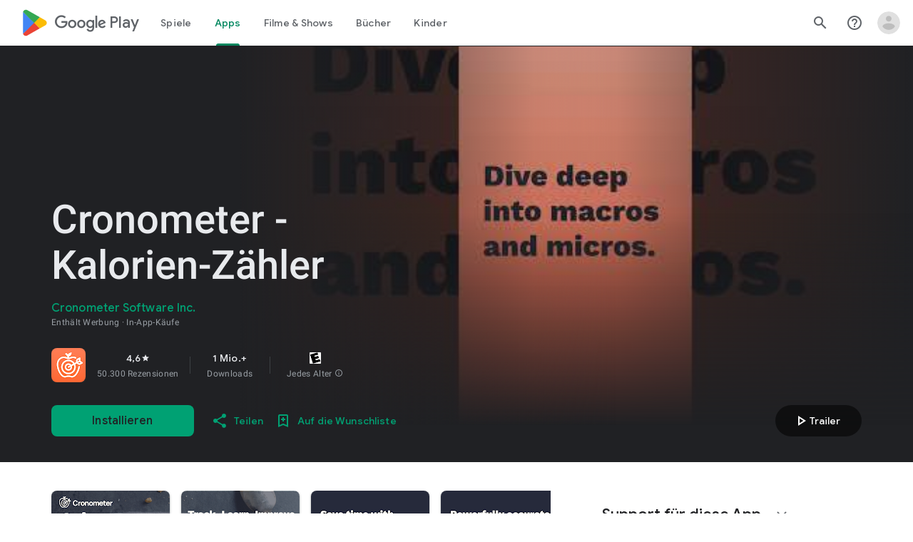

--- FILE ---
content_type: text/javascript; charset=UTF-8
request_url: https://www.gstatic.com/_/boq-play/_/js/k=boq-play.PlayStoreUi.de.QVYPvFh0_sY.2021.O/ck=boq-play.PlayStoreUi.2YpKdXt9QZg.L.B1.O/am=GxZ3AHveHwAAkmDA74n_sC0/d=1/exm=A7fCU,ArluEf,BBI74,BVgquf,BfdUQc,EFQ78c,GkRiKb,HnDLGf,IJGqxf,IZT63,IcVnM,JH2zc,JNoxi,JWUKXe,KUM7Z,LCkxpb,LEikZe,LvGhrf,MI6k7c,MdUzUe,MpJwZc,NkbkFd,NwH0H,O1Gjze,O6y8ed,OTA3Ae,PHUIyb,PrPYRd,QIhFr,RMhBfe,RQJprf,RqjULd,RyvaUb,SWD8cc,SdcwHb,SpsfSb,UUJqVe,Uas9Hd,Ulmmrd,V3dDOb,WO9ee,XVMNvd,Z5uLle,ZDZcre,ZwDk9d,_b,_tp,aTwUve,aW3pY,byfTOb,chfSwc,dfkSTe,e5qFLc,fI4Vwc,fdeHmf,fl2Zj,gychg,hKSk3e,hc6Ubd,indMcf,j9sf1,jX6UVc,kJXwXb,kjKdXe,lazG7b,lpwuxb,lsjVmc,lwddkf,m9oV,mI3LFb,mdR7q,n73qwf,nKuFpb,oEJvKc,p3hmRc,pCKBF,pYCIec,pjICDe,pw70Gc,qfGEyb,rpbmN,sJhETb,soHxf,t1sulf,tBvKNb,tKHFxf,vNKqzc,vrGZEc,w9hDv,wW2D8b,wg1P6b,ws9Tlc,xQtZb,xUdipf,ywOR5c,z5Gxfe,zBPctc,zbML3c,zr1jrb/excm=_b,_tp,appdetailsview/ed=1/wt=2/ujg=1/rs=AB1caFUFXoPH-9wm8SOAFoOllg5qbUYCWQ/ee=EVNhjf:pw70Gc;EmZ2Bf:zr1jrb;Hs0fpd:jLUKge;JsbNhc:Xd8iUd;K5nYTd:ZDZcre;LBgRLc:SdcwHb;Me32dd:MEeYgc;NJ1rfe:qTnoBf;NPKaK:SdcwHb;NSEoX:lazG7b;Pjplud:EEDORb;QGR0gd:Mlhmy;Rdd4dc:WXw8B;SNUn3:ZwDk9d;ScI3Yc:e7Hzgb;Uvc8o:VDovNc;YIZmRd:A1yn5d;a56pNe:JEfCwb;cEt90b:ws9Tlc;d0xV3b:KoEHyd;dIoSBb:SpsfSb;dowIGb:ebZ3mb;eBAeSb:zbML3c;iFQyKf:QIhFr;ikbPFc:UfnShf;lOO0Vd:OTA3Ae;nAu0tf:z5Gxfe;oGtAuc:sOXFj;pXdRYb:MdUzUe;qQEoOc:KUM7Z;qafBPd:yDVVkb;qddgKe:xQtZb;sgjhQc:bQAegc;wR5FRb:O1Gjze;wZnI8b:Oh9t6d;xqZiqf:BBI74;yEQyxe:TLjaTd;yxTchf:KUM7Z;zxnPse:GkRiKb/dti=1/m=sOXFj,q0xTif,Z5wzge
body_size: 80109
content:
"use strict";this.default_PlayStoreUi=this.default_PlayStoreUi||{};(function(_){var window=this;
try{
_.KV=function(a){return"Mit "+a+" von f\u00fcnf Sternen bewertet"};
var d_b,g_b;_.f_b=function(a,b){b!=null&&b.N()>0&&(a.open("div","mzPddd"),a.W(d_b||(d_b=["class","pf5lIe"])),a.V(),a.O("wb5Mjc"),_.e_b(a,b.N(),"L0jl5e bUWb7c","vQHuPe bUWb7c",b.H()),a.U(),a.close())};
_.e_b=function(a,b,c,d,e){var f=Math.floor(b);a.open("div","D5jpjf");a.W(g_b||(g_b=["role","img"]));a.ka("aria-label",_.KV(e??""+b));a.V();e=b-f;f=Math.max(0,Math.ceil(f));for(let g=0;g<f;g++)a.open("div","CPcfF"),a.ka("class",d),a.V(),a.close();e>0&&(a.open("div","j3pqac"),a.ka("class",c+" cm4lTe"),a.V(),a.ua("div","UZExhf"),a.ka("class",d+" D3FNOd"),a.ka("style","width: "+_.Bq(e*100)+"%"),a.V(),a.close(),a.close());b=Math.max(0,Math.ceil(5-Math.ceil(b)));for(d=0;d<b;d++)a.open("div","pai7xd"),a.ka("class",
c),a.V(),a.close();a.Ca()};
_.h_b=function(a,b){if(b!=null&&_.Ph(b.H())>0){const c=_.qR(new _.pR("{COUNT,plural, =1{1\u00a0Bewertung}other{{LOCALIZED_COUNT}\u00a0Bewertungen}}"),{COUNT:_.Ph(b.H()),LOCALIZED_COUNT:""+b.N()});a.open("span","q7BDy");a.ka("class","");a.ka("aria-label",c);a.V();a.print(b.N());a.close()}};
_.z2b=function(a,b,c,d,e){a.open("a","rnNmqe");e&&a.ka("jsname",e);_.uN(a,_.rN(c??""));_.y2b(a,d);a.V();a.print(b??"");a.Ca()};_.y2b=function(a,b){a.ka("class","hrTbp "+(b??""))};_.fX=function(a,b,c){a.open("div","VzExhe");a.ka("class","JHTxhe IQ1z0d"+(c?" YjpPef":""));a.V();a.print(b);a.Ca()};
_.A2b=function(a,b){a="click:cOuCgd"+(a?"(preventDefault=true)":"")+"; mousedown:UX7yZ";a+="; mouseup:";a+="lbsD7e";a+="; mouseenter:";a+="tfO1Yc";a+="; mouseleave:";a+="JywGue";a+="; focus:";a+="AHmuwe";a+="; blur:";a+="O22p3e";a+="; contextmenu:";a+="mg9Pef";a+=";";return a+=b?"touchstart:p6p2H; touchmove:FwuNnf; touchend:yfqBxc(preventDefault=true); touchcancel:JMtRjd;":""};var C2b,B2b,F2b,G2b;_.D2b=function(a,b,c){a.lc(B2b,"TMU4kd","div",b,c,C2b)};C2b=function(a,b){const c=b.jscontroller;_.E2b(a,_.iq({jscontroller:c?c:"VXdfxd",Da:(b.Da??"")+(this.ha?" u3bW4e":"")+(this.H?" qs41qe":"")+(this.N?" j7nIZb":"")+(this.ma?" M9Bg4d":"")},b))};B2b=class extends _.AN{constructor(){super();this.N=this.H=this.ha=!1;this.ma=!0}va(a){this.ha=a;return this}Tu(){return this.H}setActive(a){this.H=a;return this}oa(a){this.N=a;return this}Aa(a){this.ma=a}Ad(){return this.data.content}ux(){return this.data.ariaDescribedBy}ud(){return this.data.ariaLabel}Fe(){return this.data.attributes}};
_.E2b=function(a,b){const c=b.content,d=b.jsaction,e=b.Xe,f=b.jslog,g=b.zi,h=b.role,k=b.tabindex,m=b.rd,n=b.zg,q=b.Jv,r=b.mg,w=b.Ag,y=b.oW,z=b.ariaLabel,E=b.attributes,B=b.jfa,F=_.Z(Q=>{_.wN(m)?(Q.open("a","Ajuk1"),Q.ka("class","FKF6mc TpQm9d"+(q?" "+q:"")),Q.ka("href",_.zq(m)),n&&Q.ka("target",n),(_.wN(z)||_.wN(w))&&Q.ka("aria-label",_.rq(z??w)),f?Q.ka("jslog",f):g&&Q.ka("jslog",g+"; track:click"),_.wN(r)&&_.uN(Q,_.rN(r)),Q.V(),_.wN(c)&&Q.print(c),Q.close()):_.wN(c)&&Q.print(c)}),J=_.tN(Q=>{_.wN(E)&&
_.uN(Q,_.rN(E));B&&Q.ka("data-stop-enter-keydown","true");if(_.wN(w)){y&&Q.ka("data-tooltip-position",y);const ba=y??"bottom";Q.ka("data-tooltip-vertical-offset",ba=="bottom"?"-12":ba=="top"?"12":"0");Q.ka("data-tooltip-horizontal-offset",ba=="right"?"-12":ba=="left"?"12":"0")}});F2b(a,_.iq({jsaction:_.A2b(!(!e||_.wN(m)),!_.wN(m))+(d?";"+d:""),role:_.wN(m)?"presentation":h,tabindex:_.wN(m)?-1:k,ariaLabel:_.wN(m)?null:z,content:F,attributes:J},b))};
F2b=function(a,b){const c=b.content,d=b.Da,e=b.jscontroller,f=b.jsaction,g=b.jsname,h=b.jslog,k=b.role,m=b.zi,n=b.attributes,q=b.disabled,r=b.hidden,w=b.id,y=b.tabindex,z=b.rd,E=b.title,B=b.Ag,F=b.ariaDescribedBy,J=b.ariaLabel;b=b.hV;a.open("div","TMU4kd");a.W(G2b||(G2b=["jsshadow",""]));a.ka("role",k?k:"button");w&&a.ka("id",w);a.ka("class","U26fgb"+(d?" "+d:"")+(q?" RDPZE":""));_.wN(z)||(h?a.ka("jslog",h):m&&a.ka("jslog",m+"; track:JIbuQc"));e&&a.ka("jscontroller",e);f&&a.ka("jsaction",f);g&&a.ka("jsname",
g);F&&a.ka("aria-describedby",F);_.wN(J)?a.ka("aria-label",_.rq(J)):_.wN(B)&&a.ka("aria-label",_.rq(B));a.ka("aria-disabled",q?"true":"false");_.wN(z)||a.ka("tabindex",""+(q?-1:y??0));r&&a.ka("style","display: none;");(b||_.jq(b,0))&&a.ka("data-response-delay-ms",""+b);_.wN(E)&&a.ka("title",_.rq(E));_.wN(B)&&a.ka("data-tooltip",_.rq(B));_.wN(n)&&_.uN(a,_.rN(n));a.V();_.wN(c)&&a.print(c);a.Ca()};
var L2b=function(a,b,c){const d=b.label,e=b.Da;_.D2b(a,_.iq({content:_.Z(f=>{f.open("div","LajoG");f.W(H2b||(H2b=["class","Vwe4Vb MbhUzd","jsname","ksKsZd"]));f.V();f.close();f.open("div","wl6TIe");f.W(I2b||(I2b=["class","ZFr60d CeoRYc"]));f.V();f.close();f.open("span","kdzLWb");f.W(J2b||(J2b=["jsslot","","class","CwaK9"]));f.V();_.wN(d)&&(f.open("span","NcYrjf"),f.W(K2b||(K2b=["class","RveJvd snByac"])),f.V(),f.print(d),f.close());f.close()}),Da:(b.Ju?"A9jyad ":"")+(e?e:"")},b),c)},H2b,I2b,J2b,K2b;_.M2b=function(a,b,c){var d=b.Da;b=_.iq({Da:"C0oVfc"+(d?" "+d:"")},b);d=b.Da;L2b(a,_.iq({Da:"O0WRkf oG5Srb"+(d?" "+d:"")},b),c)};
_.cY=function(a,b,c,d,e){a.open("i","iMso6");a.ka("class",_.Cq(["quRWN-Bz112c","google-symbols","notranslate",d]));c?(a.ka("role","button"),a.ka("tabindex","0")):a.ka("aria-hidden","true");_.uN(a,_.rN(e??""));a.V();a.print(b);a.Ca()};
_.v0=function(a,b){a=_.zq(_.gzc(""+a.IG+b,a.lK??null,a.mK??null,a.jK??null,a.kK??null,a.iK??null));return(0,_.eq)(a)};
_.h1=function(a,b,c,d,e,f,g,h,k,m){_.TU(a,b,c,_.Z(n=>{n.O("PmCkGc");_.g1(n,k);n.U()}),void 0,"BjuOV "+(h?"XJ2H9":"kVsmme")+" "+(d?d:""),e,f,g,void 0,void 0,void 0,m,!1)};_.VDc=function(a,b,c,d,e,f,g,h,k,m,n,q){_.ZU(a,b,c,g,void 0,"BjuOV "+(h?"XJ2H9":"kVsmme")+" "+(e?e:""),_.Z(r=>{r.O("g48Fqc");_.g1(r,k);r.U()}),m,f,d,n,q,void 0,void 0,!1)};
_.WDc=function(a,b,c,d,e,f,g,h){const k=_.Z(m=>{m.O("NlZDfb");_.g1(m,g);m.U()});b.O("uv45pc");_.SVb(a,b,c,void 0,"GD4dWd "+(f?"PbwXIf":"")+" "+(e?e:""),void 0,k,void 0,h,d,void 0,void 0,void 0,void 0,void 0,void 0,void 0,void 0,!1);b.U()};_.g1=function(a,b){b&&(a.O("P1KQrc"),_.RN(a,b),a.U())};
var ESc;_.FSc=function(a,b){ESc(a,b.wa,b.vj)};ESc=function(a,b,c){if(c!=null){const d=_.Z(e=>{c.H()===8&&(e.O("Yo00hf"),e.open("div","YcHuyb"),e.W(GSc||(GSc=["class","r4QVsd"])),e.V(),e.ua("span","EbUfKb"),e.W(HSc||(HSc=["class","F8FTc"])),e.V(),e.close(),e.text(_.Fk("Die Jugendschutzeinstellungen schr\u00e4nken den Zugriff auf diese Inhalte ein.")),e.Ca(),e.U())});a.O("gRw2Ub");_.pV(a,{wa:b,body:d});a.U()}};_.FSc.Ga=_.N;var GSc,HSc;
var yTc=class extends _.AN{ud(){return this.data.ariaLabel}xq(){return this.data.ariaLabelledBy}H(){let a=this.data.Zd;return a===void 0?!1:a}N(){let a=this.data.Sh;return a===void 0?!1:a}Sp(){let a=this.data.Oc;return a===void 0?!1:a}Fe(){return this.data.attributes}},zTc,ATc,BTc,CTc,DTc,ETc,FTc,GTc,HTc,ITc,JTc,KTc,LTc,MTc,NTc=function(a,b){const c=b.ariaLabel,d=b.ariaLabelledBy,e=b.jsname,f=b.Da;var g=b.Zd;g=g===void 0?!1:g;var h=b.Sh;h=h===void 0?!1:h;const k=b.Ne;var m=b.Kd;m=m===void 0?!1:m;
var n=b.Oc;n=n===void 0?!1:n;const q=b.attributes;b=b.L7;a.open("button","rviDSd");a.W(zTc||(zTc="type,button,jsaction,click:cOuCgd; focus:AHmuwe; blur:O22p3e; mousedown:UX7yZ; mouseup:lbsD7e; mouseenter:tfO1Yc; mouseleave:JywGue; touchstart:p6p2H; touchmove:FwuNnf; touchend:yfqBxc; touchcancel:JMtRjd; contextmenu:mg9Pef;,role,switch".split(",")));a.ka("class","VfPpkd-scr2fc "+(h?"VfPpkd-scr2fc-OWXEXe-gk6SMd":"VfPpkd-scr2fc-OWXEXe-uqeOfd")+(f?" "+f:""));e&&a.ka("jsname",e);a.ka("jscontroller","yRgwZe");
k&&_.qN(a);m&&_.oN(a);n&&_.pN(a);_.wN(q)&&_.uN(a,_.rN(q));a.ka("aria-checked",""+(h??!1));c&&a.ka("aria-label",c);d&&a.ka("aria-labelledby",d);g&&a.ka("disabled","");a.V();a.ua("div","mf57Xb");a.W(ATc||(ATc=["class","VfPpkd-l6JLsf"]));a.V();a.close();a.ua("div","Z2vypb");a.W(BTc||(BTc=["class","VfPpkd-uMhiad-u014N"]));a.V();a.ua("div","au42fb");a.W(CTc||(CTc=["class","VfPpkd-uMhiad"]));a.V();a.ua("div","iI3c8b");a.W(DTc||(DTc=["class","VfPpkd-VRSVNe"]));a.V();a.O("IBNT5d");_.GN(a);a.U();a.close();
a.ua("div","JAYbGc");a.W(ETc||(ETc=["jsname","ksKsZd","class","VfPpkd-Qsb3yd"]));a.V();a.close();a.ua("div","qYOvVb");a.W(FTc||(FTc=["class","VfPpkd-lw9akd"]));a.V();a.ua("svg","Vu4plb");a.W(GTc||(GTc=["class","VfPpkd-pafCAf VfPpkd-pafCAf-OWXEXe-IT5dJd","viewBox","0 0 24 24"]));a.V();a.ua("path","xar8Ee");a.W(HTc||(HTc=["d","M19.69,5.23L8.96,15.96l-4.23-4.23L2.96,13.5l6,6L21.46,7L19.69,5.23z"]));a.V();a.close();a.close();a.ua("svg","QkSSEf");a.W(ITc||(ITc=["class","VfPpkd-pafCAf VfPpkd-pafCAf-OWXEXe-Xhs9z",
"viewBox","0 0 24 24"]));a.V();a.ua("path","gwoVbe");a.W(JTc||(JTc=["d","M20 13H4v-2h16v2z"]));a.V();a.close();a.close();a.close();a.close();a.close();a.ua("span","ICEo9");a.W(KTc||(KTc=["class","VfPpkd-DVBDLb-LhBDec-sM5MNb"]));a.V();a.ua("div","eDa7ae");a.W(LTc||(LTc=["class","VfPpkd-DVBDLb-LhBDec"]));a.V();a.close();a.close();a.ua("input","ZbFAc");a.W(MTc||(MTc="jsname YPqjbf type hidden aria-hidden true".split(" ")));g&&a.ka("disabled","");h&&a.ka("checked","");_.wN(b)&&_.uN(a,_.rN(b));a.V();a.close();
a.Ca()},OTc=function(a,b,c,d){c=c={ariaLabel:"Teilen der Familienmediathek aktivieren und deaktivieren",ariaLabelledBy:void 0,Da:"LXctle pBHsAc fKG8ve",jsname:"UsVyAb",Zd:!1,Sh:c===void 0?!1:c,Ne:void 0,Kd:!1,Oc:!1,attributes:void 0,L7:d};b.lc(yTc,"rviDSd","button",c,a,NTc)};var QTc,RTc;_.y2=function(a,b,c){var d=b.wa;const e=b.Ba,f=b.oj;b=b.Ve;a.O("TH8Ut");_.PTc(c,a,e.Ja(),_.nj(e,1),f,b,e,d);a.U()};_.y2.Ga=_.N;_.PTc=function(a,b,c,d,e,f,g,h){if(d&&e.H()===1&&f.Ud()){const k=f.Ud().H();k&&(_.jj(k,3)||k.H()===4)&&(_.wN(h)?(d=_.Z(m=>{m.O("MxpE5c");QTc(a,m,k,c);m.U()}),b.O("A0Zweb"),_.pV(b,{Da:"j1J7Vc",Ba:g,wa:h,body:d})):(b.O("tmn5ne"),QTc(a,b,k,c)),b.U())}};
QTc=function(a,b,c,d){b.open("div","KZoEV");b.W(RTc||(RTc="class X7dYee jsaction JIbuQc:QLpgpc;gNjHce:iJBMvd;zT3kce:t6g5fb;n6hdpb:tbDJ9d; jsname yKgULe".split(" ")));b.ka("jscontroller","esW0F");b.ka("jsmodel","CiNBJf");b.ka("jsdata",_.Us(d));b.V();b.O("ofBuXb");_.DN(b,"family_home",void 0,void 0,void 0,"U1pfve");b.U();b.text(_.Fk("Familienmediathek"));d=_.tN(e=>{_.uN(e,_.rN(""))});b.O("vkVWnc");OTc(a,b,c.H()===3||c.H()===4,d);b.U();c=_.tN(e=>{_.uN(e,_.rN(""))});b.O("XjFOmf");_.lub(a,b,"Rotierendes Ladesymbol zum Hinzuf\u00fcgen oder Entfernen eines Kaufs in der Familienmediathek.",
-6,"aZ2wEe",c,void 0,!1);b.U();b.Ca()};
var fUc,gUc,hUc,iUc,jUc,kUc;_.A2=function(a,b,c,d,e,f){c="KC1dQ Usd1Ac AaN0Dd "+(c?" "+c:"");c="VfPpkd-WsjYwc-OWXEXe-INsAgc"+(c?" "+c:"");a.open("div","tuq2nd");a.ka("class","VfPpkd-WsjYwc"+(c?" "+c:""));d&&a.ka("jsname",d);_.wN(e)&&_.uN(a,_.rN(e));a.V();f?(a.open("div","MX5yl"),a.W(fUc||(fUc=["class","VfPpkd-aGsRMb"])),a.V(),a.print(b),a.close(),a.open("div","Bfaxyc"),a.W(gUc||(gUc=["class","VfPpkd-Xgjsme-LhBDec"])),a.V(),a.close()):a.print(b);a.O("a6aSDd");_.GN(a);a.U();a.Ca()};
_.lUc=function(a,b,c){c="diniL"+(c?" "+c:"");a.open("section","Qr4p8");a.ka("class","VfPpkd-gBNGNe"+(c?" "+c:""));a.V();_.wN(b)&&a.print(b);a.Ca()};
_.mUc=function(a,b,c,d){a.open("div","rAqVB");a.W(jUc||(jUc=["tabindex","0"]));a.ka("class","VfPpkd-EScbFb-JIbuQc"+(c?" "+c:""));a.ka("role","button");_.wN(d)&&_.uN(a,_.rN(d));a.ka("jscontroller","tKHFxf");a.ka("jsaction","click:cOuCgd; mousedown:UX7yZ; mouseup:lbsD7e; mouseenter:tfO1Yc; mouseleave:JywGue; touchstart:p6p2H; touchmove:FwuNnf; touchend:yfqBxc; touchcancel:JMtRjd; focus:AHmuwe; blur:O22p3e; contextmenu:mg9Pef;");a.V();a.print(b);a.open("div","oNdC2c");a.W(kUc||(kUc=["class","VfPpkd-FJ5hab"]));
a.V();a.close();a.Ca()};
_.B2=function(a,b,c,d,e,f){a.open("div","rCD2yf");a.W(hUc||(hUc=["jsaction","click:cOuCgd; mousedown:UX7yZ; mouseup:lbsD7e; mouseenter:tfO1Yc; mouseleave:JywGue; touchstart:p6p2H; touchmove:FwuNnf; touchend:yfqBxc; touchcancel:JMtRjd; focus:AHmuwe; blur:O22p3e; contextmenu:mg9Pef;"]));a.ka("class","VfPpkd-EScbFb-JIbuQc"+(e?" "+e:""));a.ka("jscontroller","tKHFxf");a.V();a.ua("a","aEzVxf");a.ka("class","Si6A0c"+(f?" "+f:""));_.wN(c)&&a.ka("href",_.zq(c));_.wN(d)&&_.uN(a,_.rN(d));a.V();a.print(b);a.close();
a.open("div","LQ8tDc");a.W(iUc||(iUc=["class","VfPpkd-FJ5hab"]));a.V();a.close();a.Ca()};
var nUc,pUc,rUc,sUc,tUc;_.oUc=function(a,b,c){nUc(c,a,b.wa,b.wca)};nUc=function(a,b,c,d){const e=a.om,f=d?.H();if(f&&f.length>0){d=_.tN(h=>{_.uN(h,_.rN(""))});const g=_.Z(h=>{const k=_.Z(m=>{m.O("sZHjOc");_.oq("Xa")(m,{uL:f},a);m.U()});h.O("vrkKHc");_.z2(h,{title:e==="ja"?"\u304a\u3059\u3059\u3081\u306e\u4f5c\u54c1":"Popular titles",content:k},a);h.U()});b.O("sP86Ve");_.pV(b,{wa:c,attributes:d,jslog:"211002; 1:17500; track:impression;",body:g});b.U()}};_.oUc.Ga=_.N;
var uUc=function(a,b,c){const d=b.uL,e=_.tN(f=>{f.ka("tabindex","0")});_.zU(a,{Da:"xul3wf",mf:"Lcfjsf",content:_.Z(f=>{const g=d.length;for(let h=0;h<g;h++){const k=d[h],m=_.Z(n=>{n.open("div","tfYWFd");n.W(pUc||(pUc=["class","hfIXKe"]));n.V();n.O("ol2i6c");_.qUc(c,n,_.OU(k.N()?.getUrl()),"Cover art for "+k.Fa());n.U();n.open("div","QrsXaf");n.V();n.open("div","mdNLvb");n.W(rUc||(rUc=["class","NlS5xc"]));n.V();n.print(k.Fa());n.close();n.open("span","OVFJ0");n.W(sUc||(sUc=["class","MNiakc"]));n.V();
n.print(k.H());n.close();n.open("p","X0G8se");n.W(tUc||(tUc=["class","dhfIFb"]));n.V();n.print(k.Lb());n.close();n.close();n.close()});f.Dc(k.Fa());_.AU(f,m,"LSVrad",e);f.Hc()}})},c)};_.R("Xa","",0,uUc);uUc.Ga=_.N;_.qUc=function(a,b,c,d){const e=_.tN(f=>{f.ka("itemprop","image");f.ka("load","lazy")});b.O("zpuBT");_.SU(a,b,200,148,c,void 0,"BxDeNe",void 0,d,e);b.U()};
var xUc=function(a,b,c){const d=b.uL,e=_.tN(f=>{f.ka("tabindex","0")});_.zU(a,{Da:"xul3wf",mf:"Lcfjsf",content:_.Z(f=>{const g=d.length;for(let h=0;h<g;h++){const k=d[h];k.ha()&&k?.Xb()?.oa()?(f.Dc(k.Fa()),vUc(c,f,k,e)):(f.Dc(k.Fa()),wUc(c,f,k,e));f.Hc()}})},c)};_.R("Xa","",1,xUc);xUc.Ga=_.N;
var wUc=function(a,b,c,d){const e=_.Z(f=>{f.open("div","R5mQfc");f.W(yUc||(yUc=["class","hfIXKe"]));f.V();f.O("ZjIkie");_.qUc(a,f,_.OU(c.N()?.getUrl()),c.Fa());f.U();f.open("div","FqlQGd");f.V();f.open("div","nW9VCc");f.W(zUc||(zUc=["class","NlS5xc"]));f.V();f.print(c.Fa());f.close();f.open("p","Gnscwf");f.W(AUc||(AUc=["class","MNiakc"]));f.V();f.print(c.H());f.close();f.open("p","ZBic8c");f.W(BUc||(BUc=["class","dhfIFb"]));f.V();f.print(c.Lb());f.close();f.close();f.close()});b.Dc(c.Fa());_.AU(b,
e,"LSVrad",d);b.Hc()},yUc,zUc,AUc,BUc,vUc=function(a,b,c,d){const e=_.Z(f=>{f.open("div","sO3Gzb");f.Te(g=>{g.W(CUc||(CUc=["class","hfIXKe"]));g.V();const h=_.Z(k=>{k.open("div","cDQVZe");k.V();k.O("TrsZqd");_.qUc(a,k,_.OU(c.N()?.getUrl()),c.Fa());k.U();k.open("div","sNxbpd");k.V();k.open("div","xBm1ed");k.W(DUc||(DUc=["class","NlS5xc"]));k.V();k.print(c.Fa());k.close();k.open("p","GmkcQc");k.W(EUc||(EUc=["class","MNiakc"]));k.V();k.print(c.H());k.close();k.open("p","REY7Pe");k.W(FUc||(FUc=["class",
"dhfIFb"]));k.V();k.print(c.Lb());k.close();k.close();k.close()});g.O("vGzPbd");_.B2(g,h,(0,_.eq)(_.zq(_.OU(c?.Xb()?.H())??"")),void 0,"m6g7Od","Wfeoeb");g.U();g.close()})});b.Dc(c.Fa());_.AU(b,e,"ZtnFvf LSVrad",d,void 0,void 0,"233452; 1:17501; track:click,impression;");b.Hc()},CUc,DUc,EUc,FUc;
var GUc,HUc,IUc,JUc,KUc,LUc,OUc,NUc,PUc,QUc;
_.C2=function(a,b,c,d,e,f,g,h,k,m,n){h=h===void 0?!1:h;n=n===void 0?!1:n;b.open("div","k0ZYFd");b.W(GUc||(GUc=["class","tU8Y5c"]));b.V();b.ua("div","L21Az");m&&b.ka("class","P9KVBf");b.V();b.ua("div","al6JId");b.W(HUc||(HUc=["class","dzkqwc"]));_.uN(b,_.rN(""));b.V();m="wkMJlb "+(h?"DAXFJc":"YWi3ub");b.ua("div","SmtE1c");b.ka("class",m);b.V();_.wN()&&(b.open("div","iR9EDd"),b.W(IUc||(IUc=["class","smjjUc"])),b.V(),b.print(void 0),b.close());b.print(c);b.close();b.close();b.close();b.ua("div","ADAmze");
b.ka("class",m);b.V();_.wN(f)&&(b.open("div","gJ9J0c"),b.W(JUc||(JUc=["class","F0CGId"])),_.uN(b,_.rN("")),b.V(),b.print(f),b.close());b.open("div","lcF2z");b.W(KUc||(KUc=["class","nRgZne"]));_.uN(b,_.rN(""));b.V();b.ua("div","bRAXRd");b.ka("class",k?"qZmL0":"srfs5");_.uN(b,_.rN(""));b.V();b.print(d);_.wN(g)&&(b.open("div","ygMIQ"),b.W(LUc||(LUc=["class","atOvg"])),_.uN(b,_.rN("")),b.V(),b.print(g),b.close());b.close();n?(b.O("qabcwd"),b.lc(_.MUc,"aNhcT","div",{Pda:e,Xga:h,hga:k},a,NUc)):(b.O("aue77b"),
b.open("div","F5FTic"),b.ka("class",k?"o45e4d":"srfs5"),b.V(),b.print(e),b.Ca());b.U();_.wN(g)&&(b.open("div","yPviIc"),b.W(OUc||(OUc=["class","OaCuEc"])),_.uN(b,_.rN("")),b.V(),b.print(g),b.close());b.close();_.wN()&&(b.open("div","ojrPGf"),_.uN(b,_.rN("")),b.V(),b.print(void 0),b.close());b.close();b.Ca()};
NUc=function(a,b){const c=this.H,d=this.N,e=b.Pda,f=b.Xga;b=b.hga;a.open("div","aNhcT");a.W(PUc||(PUc=["jsaction","rcuQ6b:fyoFsc"]));a.ka("class",(b?"o45e4d":"srfs5")+(c?" Zmm8o":"")+(d?" owletd "+(f?"tc8wJ":"DDv5Bb"):""));_.uN(a,_.rN(""));a.ka("jscontroller","meQsc");a.V();a.ua("div","TkAyk");a.W(QUc||(QUc=["jsname","Ie9sOb"]));a.V();a.print(e);a.close();a.Ca()};_.MUc=class extends _.AN{constructor(){super();this.N=this.H=!1}};
var YXc=function(a){return _.vVc(a.Bd,a.Kg)};var ZXc=function(a,b,c){_.oq("yb")(a,b,c)},aYc=function(a,b,c){const d=b.zf;b=b.qe;a.open("div","FpCdlc");a.W($Xc||($Xc="class{FM7w{jsaction{sG2nqb:oXhYAe{jslog{174271; 1:6078;track:click,impression;".split("{")));a.ka("jscontroller","PIXRjd");_.uN(a,_.rN(""));a.V();const e=(new Map).set(1,"phone_android").set(2,"tablet_android").set(3,"watch").set(4,"laptop").set(5,"tv").set(6,"directions_car_filled"),f=(new Map).set(1,"Telefon").set(2,"Tablet").set(3,"Smartwatch").set(4,"Chromebook").set(5,"TV").set(6,
"Auto");a.O("LuVTAc");_.Y2(c,a,_.Q2(_.P2(new _.R2,_.N2(new _.YF,(b.Mr()?.Ir()).map(g=>_.S2(_.K2("formFactor_"+g).Ed(d===g).oc(f.get(g)),e.get(g))))),2));a.U();a.Ca()};_.R("yb","",0,aYc);aYc.Ga=_.N;
var $Xc,bYc=function(a,b,c,d,e,f){c===7?(b=b.Mr()?.Ir(),(((b==null?void 0:_.BVb(b,f??null))??null)>=0||d)&&a.print(e)):c!==7&&a.print(e)},cYc=function(a,b,c,d,e,f,g,h){const k=d.Mr()?.Ir();if(f===7&&k&&k.length>0&&!g)b.O("cCrpsd"),h(b,{X0:c.Bf().filter(m=>_.LU(k,_.mj(m,17))).map(m=>_.mj(m,17)).length},a),b.U();else if(f!==7||g)b.O("mFdUDe"),h(b,{X0:e},a),b.U()};var dYc;_.b3=function(a,b,c){dYc(c,a,b.Ba,b.wa,b.JC,b.qe,b.Kg)};dYc=function(a,b,c,d,e,f,g){const h=_.jj(c,13),k=_.mj(c,6),m=f??new _.Iw,n=e??new _.jF,q=c.Ja().N(),r=!(h||!k);e=_.tN(w=>{_.uN(w,_.rN(""))});_.pV(b,{Ba:c,wa:d,attributes:e,body:_.Z(w=>{w.O("QutZZd");cYc(a,w,n,m,n.Bf().length,q,r,_.VT(_.UT(eYc),{Kg:g??null,zf:k,Pm:_.jj(c,2),JC:n,Bd:q,qe:m,Dea:!(!h||!k),dfa:!(!_.mj(c,12)||!_.a3(m)),b8:_.nj(c,15),Lba:r}));w.U()})})};_.b3.Ga=_.N;
var eYc=function(a,b,c){fYc(c,a,b.Bd,b.JC,b.X0,b.qe,b.dfa,b.Kg,b.zf,b.Pm,b.Dea,b.b8,b.Lba)},fYc=function(a,b,c,d,e,f,g,h,k,m,n,q,r){const w=q===void 0?!1:q,y=r===void 0?!1:r;e>0&&(q=_.Z(z=>{z.text(_.Fk("Meine Bewertungen"))}),r=_.Z(z=>{n&&(z.O("ECFRuc"),ZXc(z,{zf:k,qe:f},a),z.U());const E=_.Z(B=>{B.open("div","Hwz1Id");B.ka("class",(w?"":" h3V8eb")+(m?" viPire":""));B.V();B.O("sA5mqd");_.XXc(a,B,d.Bf()[d.Bf().length-1],f,c,!0,void 0,!1,!0,w);B.U();B.close();if(!w){B.open("div","cjxg2c");m&&B.ka("class",
"viPire");B.ka("jscontroller","rmQtme");B.ka("jsaction",(g?"rcuQ6b:IsO7Eb;":"")+"JIbuQc:nL5Qf");B.V();const F=_.tN(J=>{_.oq("zb")(J,null,a)});B.O("el3lje");_.XU(a,B,"Rezension bearbeiten",void 0,_.fWb({Bd:c},a),void 0,"jiLaCd",F);B.U();B.close()}});z.O("jgcFwc");bYc(z,f,c,y,E,k);z.U()}),b.O("BqH21c"),_.z2(b,{title:q,HJ:!0,xK:!1,Pm:m,XH:w?"aZlsBf":"",content:r},a),b.U());q=f.Mr()?.Ir();if(e=_.a3(f)&&e===0)e=n,e||(e=f.Mr()?.Ir(),e=((e==null?void 0:_.BVb(e,k??null))??null)>=0&&q&&q.length>0),e=e||c!==
7;e&&(e=_.Z(z=>{z.O("ywyfod");_.vN(z,YXc,{Bd:c,Kg:h},a);z.U()}),q=_.Z(z=>{c===7?z.text(_.Fk("Deine Meinung ist gefragt.")):z.text(_.Fk("Deine Meinung ist gefragt!"))}),r=_.Z(z=>{n&&(z.O("Jd2HLc"),ZXc(z,{zf:k,qe:f},a),z.U());const E=_.Z(B=>{B.O("baC6Md");gYc(a,B,c,m,g,w);B.U()});z.O("bTv9Tb");bYc(z,f,c,y,E,k);z.U()}),b.O("eqMAnd"),_.z2(b,{title:e,ho:q,HJ:!0,content:r,Pm:m},a),b.U())};eYc.Ga=_.N;
var gYc=function(a,b,c,d,e,f){b.open("div","XCSa2e");b.W(hYc||(hYc=["jsname","f8xRyc"]));b.ka("class",(f?"zh7TGb":"H6372c")+(d?" viPire":""));b.ka("jscontroller","rmQtme");b.ka("jsaction",(e?"rcuQ6b:IsO7Eb;":"")+"sFT4ie:lJ7D6e");b.V();b.ua("div","eioFZe");b.W(iYc||(iYc=["class","WsVJrc"]));b.V();d=_.tN(g=>{_.oq("Bb")(g,null,a)});b.O("ztTzs");_.lVc(a,b,_.VUc({Bd:c},a),void 0,void 0,void 0,"qeidne",d);b.U();b.close();b.ua("div","fKTZxb");b.W(jYc||(jYc=["jsaction","JIbuQc:LOFk8e"]));b.ka("class",f?"NThy2d":
"bkJP6e");b.V();d=_.tN(g=>{_.oq("Ab")(g,null,a)});b.O("fRlave");_.TU(a,b,"Rezension schreiben",void 0,void 0,_.eWb({Bd:c},a),"yBTe3",d,void 0,f,void 0,!0);b.U();b.close();b.Ca()},hYc,iYc,jYc,kYc=function(a){a.ka("jslog","37960; 1:206; track:click")};_.R("Ab","",0,kYc);kYc.Ga=_.Tp;
var pYc=function(a,b,c){const d=b.zf;b=b.qe;a.open("div","w7XWQc");a.W(oYc||(oYc="class{FM7w{jsaction{sG2nqb:oXhYAe;rcuQ6b:kzbIHe{jslog{174271; 1:6078;track:click,impression;".split("{")));a.ka("jscontroller","PIXRjd");_.uN(a,_.rN(""));a.V();const e=(new Map).set(1,"phone_android").set(2,"tablet_android").set(3,"watch").set(4,"laptop").set(5,"tv").set(6,"directions_car_filled").set(8,"head_mounted_device"),f=(new Map).set(1,"Telefon").set(2,"Tablet").set(3,"Smartwatch").set(4,"Chromebook").set(5,
"TV").set(6,"Auto").set(8,"XR\u2011Headset");a.O("VOjDv");_.Y2(c,a,_.Q2(_.P2(new _.R2,_.N2(new _.YF,(b.Mr()?.Ir()).map(g=>_.S2(_.K2("formFactor_"+g).Ed(d===g).oc(f.get(g)),e.get(g))))),2));a.U();a.Ca()};_.R("yb","",1,pYc);pYc.Ga=_.N;var oYc;
var e_c;_.f_c=function(a,b,c){e_c(c,a,b.Ba,b.wa,b.qe,b.XM)};e_c=function(a,b,c,d,e,f){const g=_.tN(h=>{_.uN(h,_.rN(""))});_.pV(b,{wa:d,attributes:g,body:_.Z(h=>{f.Bf()&&f.Bf().length>0&&(h.open("div","ctrkGc"),h.W(g_c||(g_c=["class","nT6z"])),h.V(),h.O("Da0S4e"),_.XXc(a,h,f.Bf()[0],e,c.Ja().N(),void 0,!0),h.U(),h.close())})})};_.f_c.Ga=_.N;var g_c;
var i_c=function(a,b,c){const d=b.zf,e=b.Om;if(e){a.open("div","XsLprd");a.W(h_c||(h_c="class{QKBJgd{jsaction{sG2nqb:oXhYAe{jslog{174271; 1:6074;track:click,impression;".split("{")));a.ka("jscontroller","qfGEyb");_.uN(a,_.rN(""));a.V();const f=(new Map).set(2,"phone_android").set(3,"tablet_android").set(4,"watch").set(5,"laptop").set(6,"tv").set(7,"directions_car_filled"),g=(new Map).set(2,"Telefon").set(3,"Tablet").set(4,"Smartwatch").set(5,"Chromebook").set(6,"TV").set(7,"Auto");a.O("x3L2Nb");_.Y2(c,
a,_.Q2(_.P2(new _.R2,_.N2(new _.YF,[2,4,6,7,5,3].filter(h=>_.LU(_.VA(e),h)).map(h=>_.S2(_.K2("formFactor_"+h).Ed(d===h).oc(g.get(h)),f.get(h))))),2),void 0,void 0,!0);a.U();a.close()}};_.R("Xb","",0,i_c);i_c.Ga=_.N;var h_c;var k_c=function(a,b,c,d,e,f){const g=a.Yo;if(c!==9&&c!==17||g)b.open("span","VIdSyd"),b.W(j_c||(j_c=["jsaction","JIbuQc:OvI6Fe"])),e&&b.ka("class",e),b.ka("data-item-type",""+c),b.ka("data-enable-ratings-copy-without-device-context",""+(f??!1)),b.ka("jscontroller","jX6UVc"),b.V(),e=_.Z(h=>{h.O("Z4TvEd");_.RN(h,"info_outline");h.U()}),b.O("aIebve"),_.R_b(a,b,c===7?_.$Zc():_.a_c(),void 0,d?"B8vmF":"N8A3ib",e,void 0,void 0,void 0,void 0,void 0,void 0,void 0,void 0,void 0,void 0,""),b.U(),b.close()},
j_c;var l_c;_.f3=function(a,b,c){l_c(c,a,b.Ba,b.wa,b.Gb,b.Ha,b.bL,b.kp,b.qe,b.Om)};
l_c=function(a,b,c,d,e,f,g,h,k,m){f=f??new _.YE;const n=f.getItem()?.Nb()?.Mc()?.ZR()?.KR(),q=g??new _.jF,r=_.jj(c,10),w=c.Ja().N(),y=_.jj(c,4),z=f.getItem()?.Qd()?f.getItem().Nb().Mc():f?.getItem()?.Pe()?_.ix(f.getItem()).Mc():f?.getItem()?.Pk()?_.pB(f.getItem()).Mc():f?.getItem()?.Jq()?_.qB(f.getItem()).Mc():f?.getItem()?.Je()?_.jx(f.getItem()).Mc():h,E=n?.oS()?_.rj(n,1):_.mj(c,5);c=_.tN(B=>{_.uN(B,_.rN(""))});g=_.Z(B=>{if(_.Ph(z?.H()?.H())){const F=_.Z(fa=>{fa.text(_.Fk("Bewertungen und Rezensionen"))}),
J=_.Z(fa=>{fa.O("Ju9Z9d");fa.O("O1uxkf");k_c(a,fa,w,!0,y?"NHV5Cb":"gy9zre",r);fa.U();fa.U()}),Q=_.Z(fa=>{if(E){fa.O("sGVII");var U={zf:_.Mt(E),Om:m};_.oq("Xb")(fa,U,a);fa.U()}fa.O("J2MExe");m_c(a,fa,e,q.Bf(),k??new _.Iw,w,z,y);fa.U()}),ba=_.Z(fa=>{fa.O("yMxTM");fa.O("kIuuVb");k_c(a,fa,w,!1,y?"ImZn0c":"E3Ryad",r);fa.U();fa.U()});B.O("omj34");_.z2(B,{title:F,ho:J,HJ:!0,xK:q.Bf().length>0,Pm:y,content:Q,tS:ba},a);B.U()}});h=_.wN(e.rn)?"rcuQ6b:fcPvjc;":z?"":"rcuQ6b:kzbIHe;";_.pV(b,{wa:d,jscontroller:"zBPctc",
jsaction:"hdtuG:OmtWsd;"+h,attributes:c,body:g})};_.f3.Ga=_.N;
var m_c=function(a,b,c,d,e,f,g,h){_.wN(c.rn)&&(b.O("klY34b"),_.f_c(b,c.rn,a),b.U());b.open("div","fFDe9c");b.W(n_c||(n_c=["class","Jwxk6d","data-g-id","reviews"]));b.V();b.ua("div","uqbycc");b.ka("class","HJV0ef"+(h?" vl3Fyf":""));b.V();b.O("Ul3Ine");o_c(a,b,_.Mt(g),f);b.U();b.close();if(d.length>0){c=Math.max(0,Math.ceil(Math.min(3,d.length)));for(g=0;g<c;g++){const k=g;b.open("div","fok8Q");b.ka("class","EGFGHd"+(h?" vl3Fyf l1VJWc":""));b.V();b.O("X4Z0W");_.XXc(a,b,d[k],e,f);b.U();b.close()}b.open("div",
"se4PY");b.W(p_c||(p_c=["jsaction","JIbuQc:trigger.hdtuG"]));h&&b.ka("class","vl3Fyf");b.V();d=_.tN(k=>{_.uN(k,_.rN(""))});b.O("hiK5Dc");_.XU(a,b,"Alle Rezensionen ansehen",void 0,_.fWb({Bd:f},a),void 0,void 0,d);b.U();b.close()}b.close()},n_c,p_c,o_c=function(a,b,c,d){b.open("div","GdJJ1e");b.W(q_c||(q_c=["class","P4w39d"]));b.V();b.ua("div","MSSuT");b.W(r_c||(r_c=["class","Te9Tpc"]));b.V();b.O("ej30sd");b.open("div","ZRFppf");b.V();if(c.wd()){b.open("div","ngVrqe");b.W(s_c||(s_c=["class","jILTFe"]));
b.V();b.print(c.wd().H());b.close();b.O("bj0uic");var e=_.VUc({Bd:d},a),f=c.wd(),g=_.oq("Yb")(null,a);f=f===void 0?_.QA(new _.sw,0):f;b.O("EC6Ffe");e={ox:"deXnLd",Go:e,hC:g,Gv:void 0,UL:f.H(),Og:f.N(),uid:void 0,Gy:"I26one"};b.lc(_.AXc,"qmDTQ","div",e,a,_.BXc);b.U();b.U();b.open("div","X6lbZe");b.W(t_c||(t_c=["class","EHUI5b"]));b.V();e=_.Ph(c.H().H());g=_.qR(new _.pR("{TOTAL_COUNT_1,plural, =1{1\u00a0Rezension}other{{TOTAL_COUNT_2}\u00a0Rezensionen}}"),{TOTAL_COUNT_1:e,TOTAL_COUNT_2:"\u00010\u0001"});
if(!u_c[g]){u_c[g]=[];f=/\x01\d+\x01/g;let k=0,m=0,n;do n=f.exec(g)||void 0,u_c[g][m]=[_.Fk(g.substring(k,n&&n.index)),n&&n[0]],m+=1,k=f.lastIndex;while(n)}for(var h of u_c[g])switch(h[0]&&b.text(h[0]),h[1]){case "\u00010\u0001":b.print(_.NN(e,"compact_short"))}b.close()}b.Ca();b.U();b.O("hmSQDd");b.open("div","miVKp");b.V();h=_.H(c,_.LV,2);c=_.Ph(c.H().H());b.O("Ym7Knc");g3(a,b,c,_.NN(5),d,h?.H());b.U();b.O("qbJZHd");g3(a,b,c,_.NN(4),d,h?.N());b.U();b.O("zxPTFe");g3(a,b,c,_.NN(3),d,h?.oa());b.U();
b.O("YV5pDd");g3(a,b,c,_.NN(2),d,h?.Aa());b.U();b.O("hWJZHe");g3(a,b,c,_.NN(1),d,h?.ha());b.U();b.Ca();b.U();b.close();b.Ca()},q_c,r_c,s_c,t_c,u_c={},g3=function(a,b,c,d,e,f){const g=f?.N()??"0";b.open("div","mn00ze");b.W(v_c||(v_c=["class","JzwBgb","role","img"]));var h=b.ka,k=_.Ph(f?.H())??0;k=_.qR(new _.pR("{COUNT,plural, =1{Eine Bewertung mit {LABEL}\u00a0Stern(en)}other{{LOCALIZED_COUNT}\u00a0Bewertungen mit {LABEL}\u00a0Stern(en)}}"),{COUNT:k,LABEL:d,LOCALIZED_COUNT:g});h.call(b,"aria-label",
k);b.V();b.ua("div","UStD9b");b.W(w_c||(w_c=["aria-hidden","true","class","Qjdn7d"]));b.V();b.print(d);b.close();b.ua("div","kQY2nd");b.W(x_c||(x_c=["aria-hidden","true","class","RJfYGf"]));b.V();a="RutFAf "+_.oq("Za")({Bd:e},a);b.ua("div","Kjcwwc");b.ka("class",a);b.ka("style","width: "+_.Bq(f?_.Ph(f.H())*100/c:0)+"%");b.ka("title",g);b.V();b.close();b.close();b.Ca()},v_c,w_c,x_c;
var z_c=function(a,b,c){const d=b.zf,e=b.Om;if(e){a.open("div","qrKuV");a.W(y_c||(y_c="class{QKBJgd{jsaction{sG2nqb:oXhYAe{jslog{174271; 1:6074;track:click,impression;".split("{")));a.ka("jscontroller","qfGEyb");_.uN(a,_.rN(""));a.V();const f=(new Map).set(2,"phone_android").set(3,"tablet_android").set(4,"watch").set(5,"laptop").set(6,"tv").set(7,"directions_car_filled").set(9,"head_mounted_device"),g=(new Map).set(2,"Telefon").set(3,"Tablet").set(4,"Smartwatch").set(5,"Chromebook").set(6,"TV").set(7,
"Auto").set(9,"XR\u2011Headset");a.O("vg0AWc");_.Y2(c,a,_.Q2(_.P2(new _.R2,_.N2(new _.YF,[2,4,6,7,5,3,9].filter(h=>_.LU(_.VA(e),h)).map(h=>_.S2(_.K2("formFactor_"+h).Ed(d===h).oc(g.get(h)),f.get(h))))),2));a.U();a.close()}};_.R("Xb","",1,z_c);z_c.Ga=_.N;var y_c;
var T0c,U0c;_.V0c=function(a,b,c,d){a.open("svg","DBy6c");a.W(T0c||(T0c=["viewBox","0 0 24 24"]));a.ka("class",b);d&&a.ka("width",""+(d??""));c&&a.ka("height",""+(c??""));a.V();a.ua("path","g93ibf");a.W(U0c||(U0c="fill-rule;evenodd;clip-rule;evenodd;d;M17 3H7C5.8965 3 5.01075 3.8955 5.01075 5L5 21L12 18L19 21V5C19 3.8955 18.1045 3 17 3ZM10.4228 14.2L6.74775 10.525L8.2325 9.04025L10.4228 11.2305L15.8573 5.796L17.342 7.28075L10.4228 14.2Z".split(";")));a.V();a.close();a.Ca()};var X0c,Z0c,$0c;_.o3=function(a,b,c){return _.oq("nc")(a,b,c)};X0c=function(a,b,c){const d=b.Ba,e=b.wa;b=b.l_;const f=c.np;if(b==null||b?.H())a.O("U7Unke"),_.W0c(c,a,d,e,d.H(),f,b?.N()),a.U()};_.R("nc","",0,X0c);_.o3.Ga=_.N;X0c.Ga=_.N;
_.W0c=function(a,b,c,d,e,f,g){const h=g===1,k=f?"aThNrd":Y0c({Bd:e.N()},a);_.pV(b,{Ba:c,wa:d,body:_.Z(m=>{m.open("div","GVPgrd");m.ka("jscontroller","indMcf");_.uN(m,_.rN(""));m.ka("jsdata",_.Us(e));m.ka("jsaction","JIbuQc:"+(h?"Rsbfue":"htvI8d"));m.ka("jslog","38005; 1:"+(h?205:204)+"; track:click; mutable:true");m.V();m.open("div","CD369");m.W(Z0c||(Z0c=["class","ukROQd"]));m.V();var n="";n=h?n+"Von Wunschliste entfernen":n+"Auf die Wunschliste";const q=_.Z(r=>{if(h){var w=_.Z(y=>{y.O("bamUye");
_.oq("qc")(y,{Da:k},a);y.U()});r.O("heiBy");_.SN(r,w,_.oq("oc")(null,a))}else w=_.Z(y=>{y.O("XEnUUe");_.oq("pc")(y,{Da:k},a);y.U()}),r.O("OzOCHf"),_.SN(r,w,_.oq("oc")(null,a));r.U()});m.O("hr3mMe");_.XU(a,m,n,n,"LS2TS "+_.fWb({Bd:e.N()},a),void 0,"zF0Oof",void 0,f,q);m.U();m.close();m.open("div","nM5Eqb");m.W($0c||($0c=["class","eLyZDd"]));m.V();m.O("D00Tcd");_.QN(a,m,n,q,"LS2TS",f,void 0,"YMie3c");m.U();m.close();m.close()})})};_.R("oc","",0,function(){return"iCNeVd"});
var a1c=function(a,b){_.HWb(a,b.Da,24,24)};_.R("pc","",0,a1c);a1c.Ga=_.N;var b1c=function(a,b){_.V0c(a,b.Da,24,24)};_.R("qc","",0,b1c);b1c.Ga=_.N;var Y0c=function(a,b){return _.oq("rc")(a,b)};_.R("rc","",0,function(a){a=a||{};let b="";switch(a.Bd){case 7:b+="XkAcee";break;case 1:case 2:b+="x6Orkf";break;case 9:case 17:b+="rLq5qb";break;default:b+="XkAcee"}return b});
var h1c,i1c,j1c;_.k1c=function(a,b,c,d){a.be.H()===2?(b.O("IX1iyd"),b.open("div","ePcjnd"),b.W(i1c||(i1c=["class","tq79De"])),b.V(),b.O("G9idif"),j1c(b,c,d),b.U(),b.Ca()):(b.O("hfSHZc"),b.O("X2akVb"),j1c(b,c,d),b.U());b.U()};j1c=function(a,b,c){a.O("r5wHYd");_.f_b(a,b);a.U();a.O("MXRPi");c!=null&&_.Ph(c.H())>0&&(a.open("span","PXoFaf"),a.ka("class","AYi5wd TBRnV"),a.V(),a.O("qv3Jne"),_.h_b(a,c),a.U(),a.open("span","QbDDHe"),a.W(h1c||(h1c=["class","O3QoBc qLorRc"])),a.V(),a.close(),a.close());a.U()};
_.o4c=function(){return"focus:AHmuwe; blur:O22p3e; mouseup:GfWc1e; touchend:GfWc1e;"};
var p4c;
_.q4c=function(a,b,c,d,e,f){const g=_.Z(h=>{var k="";k=d?k+"Von Wunschliste entfernen":k+"Auf die Wunschliste";const m=_.tN(n=>{n.ka("data-item-id",_.xU(b));d?n.ka("jslog","38006; 1:205; track:click; mutable:true"):n.ka("jslog","38005; 1:204; track:click; mutable:true")});h.O("tH5V8b");_.$W(h,{disabled:f,jscontroller:"q8NYMd",jsmodel:"c7dHKc",ariaLabel:k,jsaction:"rcuQ6b:WYd;"+_.o4c()+(d?"click:nj5Af;":"click:OuTedb;"),content:c,Da:"Bovvxc "+(d?"MHh0ke":"")+" "+(e??""),attributes:m});h.U()});a.O("HtMa3c");
p4c(a,d,g);a.U()};p4c=function(a,b,c){b?a.open("wishlist-added","AnrCzb"):a.open("wishlist-add","mqIMn");a.V();a.print(c);a.close()};
var r4c,s4c,v4c;_.u4c=function(a,b,c,d,e,f,g){b.O("CXW4L");_.oq("tc")(b,{Xw:c,lG:e,qP:f,oP:g},a);b.U();d&&(b.O("iloXcf"),c?(b.O("APIaaf"),b.open("span","j7fbBd"),b.W(r4c||(r4c=["class","O53zde HWf7Ze"])),b.V(),b.text(_.Fk("Zur Wunschliste hinzugef\u00fcgt")),b.Ca(),b.U(),b.O("BxG74e"),b.open("span","reRyDb"),b.W(s4c||(s4c=["class","O53zde WtiUcf"])),b.V(),b.text(_.Fk("Entfernen")),b.Ca()):(b.O("Vuh33e"),_.t4c(b,"O53zde vaqewe")),b.U(),b.U())};
_.t4c=function(a,b){a.open("span","lTVILc");a.ka("class",b?b:"");a.V();a.text(_.Fk("Zur Wunschliste hinzuf\u00fcgen"));a.Ca()};v4c=function(a,b){const c=b.Xw,d=b.lG,e=b.qP;b=b.oP;a.open("span","ZuIQlf");a.ka("class",(d?d:"Gj57vc")+(c?" "+(e?e:"oPgrkf"):" "+(b?b:"d4tZAd")));a.V();a.Ca()};_.R("tc","",0,v4c);v4c.Ga=_.N;
_.M3=function(a,b){return"Alter Preis: "+a+". Jetzt reduziert auf "+b+"."};
_.mA.prototype.lv=_.t(237,function(){return _.H(this,_.Y,1)});_.K4c=function(a,b,c,d){d?a.ka("jslog","38052; 1:223|"+_.PU(c.H())+"; track:click,impression"):a.ka("jslog","36906; 1:"+(b+"|"+_.PU(c.H()))+"; track:click,impression")};var M4c;_.L4c=function(a,b,c){a.O("qfiA");_.oq("uc")(a,b,c);a.U()};
M4c=function(a,b,c){const d=b.content,e=b.Da,f=b.itemId,g=b.bi,h=b.Lh,k=b.navigation,m=b.Nf,n=b.Zb,q=b.zk,r=b.xo,w=b.ariaLabel,y=b.Tf,z=b.Ji,E=b.lm,B=b.Js,F=b.small,J=b.big,Q=b.disabled,ba=c.np,fa=b.Gf,U=b.acquireRequestValidation;b=b.xf;a.O("UB6Thd");_.oq("vc")(a,{content:d,Da:e,itemId:f,bi:g,Lh:h,navigation:k,Nf:m,Zb:n,zk:q,xo:r,ariaLabel:w,Tf:y,Ji:z,disabled:ba||Q,lm:E,Js:B,small:F,big:J,Gf:fa,acquireRequestValidation:U,xf:b},c);a.U()};_.R("uc","",0,M4c);M4c.Ga=_.N;
var N4c=function(a,b,c){const d=b.content,e=b.Da,f=b.itemId,g=b.bi,h=b.Lh,k=b.navigation,m=b.Nf,n=b.Zb,q=b.zk,r=b.xo,w=b.ariaLabel,y=b.Ji;var z=b.disabled;const E=b.Gf,B=b.acquireRequestValidation,F=b.xf;if(k){z=""+_.F0(c,k,void 0,!0);const J=(0,_.eq)(z);z=_.tN(Q=>{Q.ka("data-item-id",_.xU(f));Q.ka("data-navigation-link",""+J);r&&Q.ka("data-voucher-item-id",_.xU(r));m&&n&&Q.ka("jslog","38052; 1:"+(m+"|"+_.PU(n.H()))+"; track:click,impression")});a.O("Togg6d");_.bX(a,{href:J,content:d,Da:e,ariaLabel:w,
target:"_blank",jscontroller:"Wpz5Cd",jsaction:"click:WNF3Ed",attributes:z})}else b=_.tN(J=>{J.ka("data-item-id",_.xU(f));r&&J.ka("data-voucher-item-id",_.xU(r));E&&J.ka("data-commerce-context",_.xU(E));g&&J.ka("data-billing-offer-id-string",""+g.H());q&&J.ka("data-is-free",""+q);y&&J.ka("data-require-confirmation-if-single-offer",""+y);m&&n&&_.K4c(J,m,n,q);(h||F||B)&&J.ka("jsdata",(h?_.Us(h)+" ":"")+(F?_.Us(F)+" ":"")+(B?_.Us(B)+" ":""))}),a.O("hq9kvf"),_.$W(a,{jsmodel:"UfnShf",jscontroller:"chfSwc",
jsaction:"MH7vAb",content:d,Da:e,ariaLabel:w,disabled:z,attributes:b});a.U()};_.R("vc","",0,N4c);N4c.Ga=_.N;
var O4c,P4c,Q4c,R4c,S4c,U4c;_.N3=function(a,b,c,d,e,f,g,h,k,m,n,q,r,w,y,z,E,B,F,J,Q){b.O("lyICwe");_.oq("wc")(b,{content:c,itemId:d,Lh:f,bi:g,navigation:h,Nf:e,Zb:k,wo:m,zk:n,ariaLabel:q,Ki:r,eA:w,Ji:y,Da:z,lm:E,small:B,big:F,Gf:J,xf:Q},a);b.U()};
O4c=function(a,b,c){const d=b.content,e=b.itemId,f=b.Lh,g=b.bi,h=b.navigation,k=b.Nf,m=b.Zb,n=b.wo,q=b.zk,r=b.ariaLabel;var w=b.Ki;const y=b.eA,z=b.Ji;var E=b.Da;const B=b.Gf;b=b.xf;E=(E?E:"")+" "+_.dX();E+=" ";E+=w!=null?w:"HPiPcc";E+=" ";w=E+=y?"cKScvc":"IfEcue";a.O("jWPBXe");_.L4c(a,{content:d,Da:w,itemId:e,Lh:f,bi:g,navigation:h,Nf:k,Zb:m,wo:n,zk:q,ariaLabel:r,Ji:z,Gf:B,xf:b},c);a.U()};_.R("wc","",0,O4c);O4c.Ga=_.N;
_.O3=function(a,b,c,d,e,f,g,h,k,m,n,q,r,w,y){b.O("wViTqd");_.L4c(b,{content:c,Da:(r??"")+" YpSFl",itemId:d,bi:f,Nf:g,Zb:h,xo:void 0,wo:!1,naa:void 0,Ji:e,ariaLabel:k,Tf:m,disabled:q,Js:n,Gf:w,acquireRequestValidation:y},a);b.U()};
_.T4c=function(a,b,c){c=c.N();if(c.length>0){b.open("span","LfTLff");b.V();const f=Math.max(0,Math.ceil(c.length));for(let g=0;g<f;g++){var d=c[c.length-g-1];b.open("span","KQG9P");b.W(P4c||(P4c="itemprop offers itemscope  itemtype https://schema.org/Offer".split(" ")));b.V();var e="";e+=_.H(d,_.Vv,7)?_.F0(a,_.H(d,_.Vv,7)):"";e=(0,_.eq)(e);_.wN(e)&&(b.open("meta","hXNAwb"),b.W(Q4c||(Q4c=["itemprop","url"])),b.ka("content",""+e),b.V(),b.close());if(e=_.C1(d.Be().H().N())===0?"0":d.Be().H().H())b.open("meta",
"EjkDMc"),b.W(R4c||(R4c=["itemprop","price"])),b.ka("content",e),b.V(),b.close();d=_.dC(d);if(d=_.I(d,3))b.open("meta","GYMPff"),b.W(S4c||(S4c=["itemprop","description"])),b.ka("content",d),b.V(),b.close();b.print("");b.close()}b.close()}};_.P3=function(a,b,c){c!=null&&c.length>0&&(a.open("span","ko39L"),a.W(U4c||(U4c=["class","y0Muaf"])),a.V(),a.print(c),a.close(),a.text(" "));a.print(b)};
var V4c,W4c,X4c;V4c=function(a,b,c){_.N3(c,a,b.content,b.itemId,b.Nf,b.Lh,b.bi,b.navigation,b.Zb,b.wo,b.zk,b.ariaLabel,b.Ki,b.eA,b.Ji,b.Da,b.lm,b.small,b.big,b.Gf,b.xf)};
W4c=function(a,b,c,d,e,f,g,h,k,m,n,q){if(c.length>0){b.open("div","obFt9e");m&&b.ka("class","CvoQCb");b.V();m=m?"i3zUAc":"oocvOe";h!=null&&(b.open("span","vyaedb"),b.ka("class",m),b.V(),b.print(h),b.close());h=Math.max(0,Math.ceil(c.length));for(let r=0;r<h;r++){const w=c.length-r-1,y=c[w];b.open("span","Krn2Kd");b.ka("class",m);b.V();const z=y.N(),E=_.Z(B=>{B.O("fb7SJd");_.T4c(a,B,y);B.U();B.O("Ibusld");_.P3(B,y.Pf().Wj(),y.Pf().Nl());B.U()});b.O("XwMX");_.N3(a,b,E,d,y.Xb()?223:e,y,void 0,y.Xb(),
f,g,z.length>0&&_.C1(z[0].Be().H().N())===0,y.Pf().Nl()?_.M3(y.Pf().Nl(),y.Pf().Wj()):""+y.Pf().Wj(),void 0,!!(k&&w>0),n,q);b.U();b.close()}b.close()}};_.Y4c=function(a,b,c){X4c(c,a,b.Ba,b.wa,b.Zb,b.fs,b.vj,b.Jg,b.Ve)};
X4c=function(a,b,c,d,e,f,g,h,k){const m=h?.H()??null,n=!k?.Ud()&&g?.H()===1&&m!=null;if(k?.Ud()||n)g=_.Z(q=>{q.O("URBrNc");var r={Ve:k,bQ:n,OP:m,itemId:_.Mt(f??c.Ja()),Nf:200,Zb:e};const w=r.bQ,y=r.itemId;r.Ve?.Ud()?(q.O("Yih43c"),Z4c(q,{itemId:y},a),q.U()):w&&(q.O("BFJY3c"),W4c(a,q,r.OP,r.itemId,r.Nf,r.Zb,r.wo,r.J5,r.w$,r.rda,r.Ji,r.Da),q.U());q.U()}),b.O("LOpX1d"),_.pV(b,{wa:d,body:g}),b.U()};_.Y4c.Ga=_.N;
var Z4c=function(a,b,c){const d=b.itemId,e=_.Z(f=>{f.text(_.Fk("Installiert"))});a.O("LxSEWb");V4c(a,_.iq({content:e,itemId:d,Nf:221},b),c);a.U()};
var f5c,j5c,i5c,m5c,o5c,l5c;_.g5c=function(a,b,c){f5c(c,a,b.Ba,b.wa,b.itemId,b.an)};f5c=function(a,b,c,d,e,f){_.pV(b,{wa:d,body:_.Z(g=>{g.O("ohcM5e");_.h5c(g,{itemId:e,an:f,Ak:_.jj(c,2),uo:_.jj(c,3)},a);g.U()})})};_.g5c.Ga=_.N;_.h5c=function(a,b,c){b=b||{};a.lc(i5c,"DTfrOd","div",b,c,j5c)};
j5c=function(a,b){const c=this.Wc,d=b.itemId,e=b.an,f=b.Ak,g=b.uo,h=b.ze,k=b.Jw,m=b.Vp,n=b.Zp,q=b.disabled,r=b.rq;a.open("div","DTfrOd");a.V();b=_.Z(w=>{w.O("jGYI4e");_.oq("xc")(w,{itemId:d,an:e,Ak:f,uo:g,ze:h,Jw:k,Vp:m,Zp:n,disabled:q,rq:r},c);w.U()});a.O("fJ7oWd");_.k5c(a,{itemId:d,an:e,disabled:q,body:b,rq:r},c);a.U();a.Ca()};i5c=class extends _.AN{Ja(){return this.data.itemId}Oo(){return this.data.an}Uc(){return this.data.disabled}};
m5c=function(a,b,c){b=b||{};var d=b.Ak;const e=b.uo,f=b.ze,g=b.Vp,h=b.Zp,k=b.disabled,m=b.rq;b.Jw?(b=_.Z(n=>{n.O("TxII8e");_.vN(n,l5c,null,c);n.U()}),d=_.tN(n=>{n.ka("data-handleinstallclickinparent",""+(g??!1));n.ka("data-isrenderedinacquireiframe",""+(h??!1))}),a.O("VKHA0c"),_.aX(a,{jsaction:"click:U8myM",Ki:"HPiPcc",Ye:f,autofocus:!0,content:b,attributes:d})):(a.O("dduMte"),_.TU(c,a,_.Q3(m),void 0,_.Q3(m),_.$U(c)+(d?" ishze":"")+(f?" "+f:""),void 0,void 0,k,void 0,e));a.U()};_.R("xc","",0,m5c);
m5c.Ga=_.N;_.k5c=function(a,b,c){a.lc(_.n5c,"Do0XV","div",b,c,o5c)};o5c=function(a,b){const c=b.body;b=b.disabled?"171442; 1:4219; track:impression,click;":"171442; 1:4207; track:impression,click;";a.open("div","Do0XV");a.ka("jscontroller","t7vw0b");a.ka("jsaction","JIbuQc:U8myM");a.ka("jslog",b);a.V();a.print(c);a.Ca()};_.n5c=class extends _.AN{Uc(){return this.data.disabled}Ja(){return this.data.itemId}Oo(){return this.data.an}getUrl(){return this.data.url}};_.n5c.prototype.H=_.p(489);
l5c=function(a){a=a||{};return _.Q3(a.rq)};_.Q3=function(a){return a?"Herunterladen":"Unter Windows installieren"};
var w5c,E5c;_.x5c=function(a,b,c){w5c(c,a,b.wa,b.Ba)};w5c=function(a,b,c,d){_.pV(b,{wa:c,body:_.Z(e=>{e.O("a0f1Cf");y5c(a,e,_.jj(d,2),_.jj(d,3),d.Ja());e.U()})})};_.x5c.Ga=_.N;
var y5c=function(a,b,c,d,e){const f=a.uq;_.z5c(b,{itemId:e,body:_.Z(g=>{g.O("HZTFoe");_.oq("yc")(g,{Ak:c,uo:d,ze:void 0,Jw:void 0,Vp:void 0,Zp:void 0,uq:f},a);g.U()})},a)},C5c=function(a,b,c){b=b||{};var d=b.Ak;const e=b.uo,f=b.ze,g=b.Vp,h=b.uq;b.Jw?(b=_.Z(k=>{k.O("py360b");_.vN(k,_.A5c,null,c);k.U()}),d=_.tN(k=>{k.ka("data-handle-install-click-in-parent",""+(g??!1))}),a.O("ts3QUd"),_.aX(a,{jsaction:"click:U8myM",Ki:"HPiPcc",Ye:f,autofocus:!0,content:b,attributes:d})):(a.O("loFDd"),_.B5c(c,a,d,e,
h));a.U()};_.R("yc","",0,C5c);C5c.Ga=_.N;_.B5c=function(a,b,c,d,e,f){_.TU(a,b,_.A5c(null,a),void 0,_.A5c(null,a),_.$U(a)+(c?" aQspe":""),void 0,f,e,void 0,d)};_.z5c=function(a,b,c){a.lc(_.D5c,"qgd9Uc","div",b,c,E5c)};E5c=function(a,b){b=b.body;const c=this.Wc.uq;a.open("div","qgd9Uc");c||(a.ka("jscontroller","uDJ4Vd"),a.ka("jsaction","JIbuQc:U8myM"),a.ka("jslog","86674; 1:3040; track:click,impression"),_.uN(a,_.rN("")));a.V();a.print(b);a.Ca()};_.D5c=class extends _.AN{Ja(){return this.data.itemId}getUrl(){return this.data.url}};
_.A5c=function(){return"Unter Windows installieren"};
var T5c,U5c;
_.V5c=function(a,b,c,d,e,f,g,h,k){switch(c){case 2:c=h?.Ch()?.[0].H();b.open("div","uavv1b");b.W(T5c||(T5c=["jsaction","JIbuQc:VqEy3","jslog","44241; 1:295; track:click,impression; mutable:true;"]));b.ka("jscontroller","qwoMDc");f&&b.ka("jsdata",_.Us(f));g&&b.ka("data-title",g);c&&b.ka("data-category-id",c);k&&b.ka("data-url",_.zq(k));_.uN(b,_.rN(""));b.V();b.O("w5x7vd");_.TU(a,b,"Vorregistrieren",void 0,"Vorregistrieren",d,void 0,void 0,void 0,void 0,e);b.U();b.close();break;case 1:b.open("div","ifyHie"),
b.W(U5c||(U5c=["jsaction","JIbuQc:EuLITb","jslog","44242; 1:296; track:click; mutable:true;"])),b.ka("jscontroller","qwoMDc"),f&&b.ka("jsdata",_.Us(f)),_.uN(b,_.rN("")),b.V(),b.O("IL5l7d"),_.TU(a,b,"Registrierung aufheben",void 0,"Registrierung aufheben",d,void 0,void 0,void 0,void 0,e),b.U(),b.close()}};
var O8c=function(a,b){return b&&b.H()?""+Math.round(310*_.Ph(b.H().N())/_.Ph(b.H().H())):""+a};var P8c=function(a,b,c,d,e,f,g){const h=_.tN(k=>{k.ka("alt","Screenshot");k.ka("itemprop","image")});b.O("Ot4l6");_.SU(a,b,e,d,void 0,c,f,void 0,void 0,h,!0,g);b.U()};var T8c=function(a,b,c,d,e,f,g,h,k,m){b.open("div","xYiXD");b.W(Q8c||(Q8c=["jsname","CmYpTb"]));b.ka("class","JiLaSd "+h);b.V();b.ua("div","bJI9Eb");b.W(R8c||(R8c=["jsname","pCbVjb","class","SgoUSc"]));b.V();m&&(b.O("KgfYxe"),_.V3(a,b,m,e,c,f,g,void 0,"WR0adb","Q4vdJd",k),b.U());b.O("BKKcb");c=Math.max(0,Math.ceil(d.length));for(let q=0;q<c;q++){var n=q;b.O("kOZvY");e=a;h=b;m=n;n=d[n];h.open("button","SqtaLb");h.W(S8c||(S8c="class Q4vdJd jsaction click:O1htCb jsname WR0adb".split(" ")));h.ka("aria-label",
"Open screenshot "+m);h.ka("jscontroller","DeWHJf");h.ka("data-screenshot-item-index",""+m);h.V();h.O("JllLme");P8c(e,h,n,f,g,k,m>=2);h.U();h.Ca();b.U()}b.U();b.close();b.Ca()},Q8c,R8c,S8c;var U8c,V8c,W8c,X8c;var Y8c;var Z8c;_.$8c=function(a,b,c){Z8c(c,a,b.Ba,b.wa,b.fs,b.Vl,b.fe)};
Z8c=function(a,b,c,d,e,f,g){const h=f?.Oh(),k=f!=null,m=h?.H();_.pV(b,{wa:d,jsmodel:"GVgNYb",body:_.Z(n=>{n.O("P7rbre");var q=e??c.Ja(),r=k?m?.Yj()??null:g?.Wb()?.getItem().Nb().Qr()?.Yj()??null,w=k?h?.Fa().kb()??null:g?.Wb()?.getItem().Nb().Fa().kb()??null,y=k?m?.N():g?.Wb()?.getItem().Nb().Xk()?.Ze(),z=a.be,E;let B=E="";if(y){var F=O8c(380,y.hg());B+=F}else B+="0";F="";if(r.length>0){let J;J=O8c(180,r[0]);F+=""+_.KU(J)*r.length}else F+="0";E+=""+(_.KU(B)+_.KU(F));if(y!=null||r.length>0)n.open("div",
"Sivf0c"),n.W(Y8c||(Y8c=["class","Rx5dXb","jsaction","rcuQ6b:npT2md;tPOirb:iksoyf;"])),n.ka("jscontroller","HtFpZ"),n.ka("data-slideable-portion-heuristic-width",E),n.V(),z.H()===2?(n.O("Jzpn4c"),T8c(a,n,q,r,w,220,a.be.Gg().H(),"MIE1We","FPPIIf",y)):(n.O("mLBqId"),z=_.KU(E),n.O("gSCoYc"),n.open("div","T4WePd"),n.W(U8c||(U8c="class,awJjId,jsname,PjUZJf,jsaction,mousedown:q1TRae; mouseup: V43Ssf; mouseleave:V43Ssf".split(","))),n.V(),n.ua("div","nuNRHc"),n.W(V8c||(V8c=["class","gIyxRc","jsname","ZlDilf"])),
n.V(),n.close(),n.Ca(),n.U(),n.O("jFShJe"),T8c(a,n,q,r,w,310,720,"u3EI9e","DYfLw",y),n.U(),n.O("FEaE4d"),q=(z??null)>644,n.open("div","mShZff"),n.W(W8c||(W8c=["jsname","kZCROc","jsaction","mousedown:Ak0pgd; mouseup: V43Ssf; mouseleave:V43Ssf"])),n.ka("class","awJjId "+(q?"nmBghe":"")),n.V(),n.ua("div","f73aZ"),n.W(X8c||(X8c=["class","juegYd","jsname","RWbse"])),n.V(),n.close(),n.Ca(),n.U()),n.U(),n.close();n.U()})})};_.$8c.Ga=_.N;
var j9c;_.k9c=function(a,b){j9c(a,b.wa,b.tu)};j9c=function(a,b,c){if(_.Ph(c?.ha())){const d=_.Z(e=>{e.print(_.NN(_.Ph(c.ha())));e.open("span","lGTV7c");e.W(l9c||(l9c=["class","ICwjUe"]));e.V();e.close()});a.O("IHWL7c");_.pV(a,{wa:b,body:d});a.U()}};_.k9c.Ga=_.N;var l9c;
var m9c;_.n9c=function(a,b){m9c(a,b.wa,b.AP)};
m9c=function(a,b,c){if((c.H().H()??[]).length>0){const d=_.Z(e=>{e.O("PaCcRc");var f=c.H().N();e.open("div","IdHPbb");e.W(o9c||(o9c=["class","ebLvKc"]));e.V();e.print(f??"Was uns daran gef\u00e4llt");e.Ca();e.U();e.O("vVxIK");f=c.H().H();e.open("ol","ztQolb");e.W(p9c||(p9c=["class","OKWQq"]));e.V();const g=f.length;for(let h=0;h<g;h++){const k=f[h];e.open("li","z2RJm");e.W(q9c||(q9c=["class","tNLK2b"]));e.V();e.ua("span","ABeoob");e.W(r9c||(r9c=["class","rSeg8b"]));e.V();e.print(h+1);e.close();e.print(k);
e.close()}e.Ca();e.U()});a.O("qm4Xmc");_.pV(a,{wa:b,body:d});a.U()}};_.n9c.Ga=_.N;var o9c,p9c,q9c,r9c;
var K$c=class extends _.x{constructor(a){super(a)}Lb(){return _.H(this,_.$v,1)}Gc(){return _.G(this,_.$v,1)}Ua(){return _.H(this,_.Qv,2)}Zc(){return _.G(this,_.Qv,2)}},M$c,L$c,N$c,O$c,P$c,Q$c,R$c,S$c,T$c;K$c.prototype.qa="Xsaifd";_.b4=function(a){return _.bj(a,K$c,2,_.Vi())};_.c4=function(a,b,c){a.lc(L$c,"OdAlVd","div",b,c,M$c)};
M$c=function(a,b){const c=this.Wc,d=b.title,e=b.description,f=b.O7,g=b.metadata,h=b.ZO,k=b.J8;var m=b.jscontroller;const n=b.jsaction;b=b.Pm;a.open("div","OdAlVd");a.ka("jscontroller",m);a.ka("jsaction",n);a.V();m=_.Z(q=>{if(_.wN(e)){q.open("meta","DUHGle");q.W(N$c||(N$c=["itemprop","description"]));q.ka("content",f==null?_.rq(e):_.rq(f));q.V();q.close();const r=_.tN(y=>{y.ka("data-g-id","description")}),w=_.Z(y=>{y.print(e)});q.O("zWsl5d");_.jX(q,w,"bARER",void 0,r);q.U()}_.wN(g)&&(q.open("div",
"Q1HD0d"),q.W(O$c||(O$c=["class","TKjAsc"])),q.V(),q.print(g),q.close());_.wN(h)&&(q.open("div","TyCqCe"),q.W(P$c||(P$c=["class","Uc6QCc"])),q.V(),q.print(h),q.close());_.wN(k)&&(q.open("div","dFYx1d"),q.W(Q$c||(Q$c=["class","wkbXRd"])),q.V(),q.print(k),q.close())});a.O("hVCWne");_.z2(a,{title:d,content:m,xK:!0,Pm:b},c);a.U();a.Ca()};L$c=class extends _.AN{Fa(){return this.data.title}Lb(){return this.data.description}getMetadata(){return this.data.metadata}};
_.d4=function(a,b,c,d){a.open("div","XkiJp");d&&a.ka("class",d);a.V();a.ua("div","YPlnSd");a.W(R$c||(R$c=["class","lXlx5"]));a.V();a.print(b);a.close();a.ua("div","JEuiTb");a.W(S$c||(S$c=["class","xg1aie"]));a.V();a.print(c);a.close();a.Ca()};_.e4=function(a,b,c){_.oq("Ec")(a,b,c)};
T$c=function(a,b,c){const d=b.label;let e=b.disabled;const f=b.navigation;b=b.attributes;!f||(e===void 0?0:e)?(a.O("r8zipf"),_.Kub(c,a,d,void 0,"LMoCf",!0,void 0,void 0,void 0,void 0,void 0,void 0,void 0,void 0,void 0,void 0,b)):(a.O("rr2wrc"),_.Mub(c,a,d,(0,_.eq)(""+_.F0(c,f)),void 0,void 0,void 0,"LMoCf",void 0,void 0,void 0,void 0,void 0,void 0,void 0,void 0,void 0,b));a.U()};_.R("Ec","",0,T$c);T$c.Ga=_.N;
var V$c=function(){var a=(new _.$mb(window.location.href)).searchParams;const b=new Map;for(const [c,d]of a){const e=c,f=d;a.has(e)&&b.set(e,f)}return b},W$c=class extends _.x{constructor(a){super(a)}Xb(){return _.H(this,_.Vv,1)}hc(){return _.K(this,2)}oc(a){return _.Mj(this,2,a)}};W$c.prototype.H=_.p(483);_.Zzc.prototype.H=_.t(484,function(){return _.H(this,W$c,7)});W$c.prototype.H=_.t(483,function(){return _.I(this,2)});
var X$c=class extends _.x{constructor(a){super(a)}H(){return _.nj(this,3)}},Y$c=function(a){return _.I(a,1)},Z$c=function(a){return _.I(a,3)},$$c=class extends _.x{constructor(a){super(a)}};$$c.prototype.qa="Ol8sqe";var aad=class extends _.x{constructor(a){super(a)}Fa(){return _.K(this,1)}Ia(){return _.I(this,1)}Xb(){return _.H(this,_.Vv,2)}};aad.prototype.qa="kIY9qb";var f4=class extends _.x{constructor(a){super(a)}};f4.prototype.qa="CdMFN";var bad=class extends _.x{constructor(a){super(a)}};
bad.prototype.qa="yzuKHf";var cad;_.dad=function(a,b,c){cad(c,a,b.Ba,b.wa,b.Dd)};
cad=function(a,b,c,d,e){const f=a.pY,g=a.E3,h=c.Ja(),k=!_.LU(g.ot(),h)&&(e.im()?.N()||_.LU(f.ot(),h)),m=_.H(e,X$c,149)?.H(),n=c.ha();_.pV(b,{wa:d,body:_.Z(q=>{const r=_.Z(z=>{z.O("G4eDCc");z.O("QORCkb");_.oq("Fc")(z,{Dd:e},a);z.U();const E=_.D9c(e);E&&(z.O("LRgJre"),_.d4(z,"Aktualisiert am",E),z.U());k&&n&&(z.O("tDt0Ld"),ead(a,z,h,m),z.U());z.U()}),w=_.Z(z=>{z.O("m1nT3d");fad(a,z,e,c.N());z.U()}),y=_.Z(z=>{z.O("GOKXRb");if(k&&_.W3(e)!==2&&m){n&&z.text("*");z.O("tpSQff");if(!gad["Mit Intel\u00010\u0001&#174;\u00011\u0001-Technologie"]){gad["Mit Intel\u00010\u0001&#174;\u00011\u0001-Technologie"]=
[];const E=/\x01\d+\x01/g;let B=0,F=0,J;do J=E.exec("Mit Intel\u00010\u0001&#174;\u00011\u0001-Technologie")||void 0,gad["Mit Intel\u00010\u0001&#174;\u00011\u0001-Technologie"][F]=[_.Fk("Mit Intel\u00010\u0001&#174;\u00011\u0001-Technologie".substring(B,J&&J.index)),J&&J[0]],F+=1,B=E.lastIndex;while(J)}for(const E of gad["Mit Intel\u00010\u0001&#174;\u00011\u0001-Technologie"])switch(E[0]&&z.text(E[0]),E[1]){case "\u00010\u0001":z.open("sup","xtfhZd");z.W(had||(had=["class","QNHvXd"]));z.V();break;
case "\u00011\u0001":z.close()}z.U()}z.U()});q.O("wh5gce");_.c4(q,{title:e.aj()?.Ch()?.[0].H().startsWith("GAME")??!1?"\u00dcber dieses Spiel":"\u00dcber diese App",description:_.NU(_.H(e,_.mw,13)?.Vf()?.H())??_.NU(e.Lb().Lb()),O7:_.NU(e.Vf()?.Lb()),metadata:r,ZO:w,J8:y,jscontroller:"lpwuxb",jsaction:"hdtuG:CnOdef",Pm:c.H()},a);q.U()})})};_.dad.Ga=_.N;
var iad=function(a,b){b=b.Dd;a.O("xCJ54d");b.Ql()?.H()?.H()&&_.W3(b)===2?(a.O("Yrpmwc"),_.d4(a,"Gr\u00f6\u00dfe des Downloads",_.Z3(_.B1(_.$A(b.Ql().H().H())))),a.U()):_.gB(b)&&(a.O("yc2Bhd"),_.d4(a,"Gr\u00f6\u00dfe des Downloads",_.Z3(_.C1(_.WA(_.XA(_.gB(b)))))),a.U());a.U()};_.R("Fc","",0,iad);iad.Ga=_.N;
var ead=function(a,b,c,d){const e=a.Wx;a=_.zq(a.KA);a=a+"/pc-store/games/details?id="+_.wq(c);const f=_.rvb(V$c()),g=f.length;for(let k=0;k<g;k++){const m=f[k];a+=m.key==="pcampaignid"||m.key==="referrer"||m.key==="adjust_reftag"||m.key.includes("utm_")?"&"+_.wq(m.key)+"="+_.wq(m.value):""}const h=(0,_.eq)(a);_.d4(b,"Verf\u00fcgbar bei",_.Z(k=>{k.O("nswl3");if(e.has(c)){if(!jad["\u00010\u0001Windows\u00011\u0001"]){jad["\u00010\u0001Windows\u00011\u0001"]=[];var m=/\x01\d+\x01/g,n=0,q=0;do{var r=
m.exec("\u00010\u0001Windows\u00011\u0001")||void 0;jad["\u00010\u0001Windows\u00011\u0001"][q]=[_.Fk("\u00010\u0001Windows\u00011\u0001".substring(n,r&&r.index)),r&&r[0]];q+=1;n=m.lastIndex}while(r)}for(var w of jad["\u00010\u0001Windows\u00011\u0001"])switch(w[0]&&k.text(w[0]),w[1]){case "\u00010\u0001":k.open("a","PH1OBf");k.W(kad||(kad=["style","text-decoration: underline"]));k.ka("href",_.zq(h));k.ka("jslog","242377; 1:1930; track:click,impression;");_.uN(k,_.rN(""));k.V();break;case "\u00011\u0001":k.close()}}else if(d){if(!lad["Android, \u00010\u0001Windows*\u00011\u0001"]){lad["Android, \u00010\u0001Windows*\u00011\u0001"]=
[];w=/\x01\d+\x01/g;q=n=0;do r=w.exec("Android, \u00010\u0001Windows*\u00011\u0001")||void 0,lad["Android, \u00010\u0001Windows*\u00011\u0001"][q]=[_.Fk("Android, \u00010\u0001Windows*\u00011\u0001".substring(n,r&&r.index)),r&&r[0]],q+=1,n=w.lastIndex;while(r)}for(m of lad["Android, \u00010\u0001Windows*\u00011\u0001"])switch(m[0]&&k.text(m[0]),m[1]){case "\u00010\u0001":k.open("a","ej0uEc");k.W(mad||(mad=["style","text-decoration: underline"]));k.ka("href",_.zq(h));k.ka("jslog","242377; 1:1930; track:click,impression;");
_.uN(k,_.rN(""));k.V();break;case "\u00011\u0001":k.close()}}else{if(!nad["Android, \u00010\u0001Windows\u00011\u0001"]){nad["Android, \u00010\u0001Windows\u00011\u0001"]=[];w=/\x01\d+\x01/g;q=m=0;do r=w.exec("Android, \u00010\u0001Windows\u00011\u0001")||void 0,nad["Android, \u00010\u0001Windows\u00011\u0001"][q]=[_.Fk("Android, \u00010\u0001Windows\u00011\u0001".substring(m,r&&r.index)),r&&r[0]],q+=1,m=w.lastIndex;while(r)}for(n of nad["Android, \u00010\u0001Windows\u00011\u0001"])switch(n[0]&&
k.text(n[0]),n[1]){case "\u00010\u0001":k.open("a","nKk0zd");k.W(oad||(oad=["style","text-decoration: underline"]));k.ka("href",_.zq(h));k.ka("jslog","242377; 1:1930; track:click,impression;");_.uN(k,_.rN(""));k.V();break;case "\u00011\u0001":k.close()}}k.U()}))},fad=function(a,b,c,d){_.H(c,$$c,59)!=null&&(b.O("Y5m9Wd"),_.e4(b,{label:""+Z$c(_.H(c,$$c,59))+" "+Y$c(_.H(c,$$c,59)),disabled:d},a),b.U());if(_.H(c,bad,119)!=null&&!_.svb(_.H(c,bad,119)))b.O("mhkuxc"),pad(a,b,_.H(c,bad,119),d),b.U();else if(c.aj()?.Ch().length??
!1){const e=c.aj().Ch()[0],f=_.tN(g=>{g.ka("itemprop","genre")});b.O("dYBhd");_.e4(b,{label:e.kb(),navigation:e.vc(),attributes:f,disabled:d},a);b.U()}_.H(c,_.iSa,95)!=null&&(b.O("ghR7Jb"),_.e4(b,{label:"Play Pass",disabled:d},a),b.U());_.C0(c)!=null&&(b.O("FJR3ef"),_.e4(b,{label:_.C0(c)?.H()?.H(),navigation:_.C0(c)?.H()?.Xb(),disabled:d},a),b.U())},pad=function(a,b,c,d){var e=_.tN(f=>{f.ka("itemprop","genre")});b.O("awBSWc");g4(a,b,d,_.H(c,f4,1),e);b.U();e=_.tN(f=>{f.ka("itemprop","genre")});b.O("q2voFd");
g4(a,b,d,_.H(c,f4,2),e);b.U();b.O("nDSGgb");qad(a,b,d,_.bj(c,f4,3,_.Vi()));b.U();b.O("loaWT");qad(a,b,d,_.bj(c,f4,4,_.Vi()));b.U();b.O("JVFHu");g4(a,b,d,_.H(c,f4,5));b.U();b.O("mQx9fc");qad(a,b,d,_.bj(c,f4,6,_.Vi()));b.U();b.O("W3oeu");g4(a,b,d,_.H(c,f4,7));b.U()},qad=function(a,b,c,d){if(d!=null){const e=d.length;for(let f=0;f<e;f++){const g=d[f];b.O("h6dg5d");g4(a,b,c,g);b.U()}}},g4=function(a,b,c,d,e){if(d!=null){d=_.bj(d,aad,1,_.Vi());const f=d.length;for(let g=0;g<f;g++){const h=d[g];b.Dc(h.Fa());
_.e4(b,{label:h.Ia(),navigation:h.Xb(),attributes:e,disabled:c},a);b.Hc()}}},jad={},kad,lad={},mad,nad={},oad,gad={},had;
_.j4=function(a,b,c){a.open("div","uX6sze");a.ka("class","VAgTTd"+(c?" LMcLV":""));a.V();a.print(b);a.Ca()};_.k4=function(){return"zwjsl"};
var Had;_.B4=function(a,b,c){Had(c??{},a,b.wa,b.Ba,b.Gb,b.Zb,b.oj,b.Ve,b.aq,b.Qt,b.cu,b.xf,b.itemId)};
Had=function(a,b,c,d,e,f,g,h,k,m,n,q,r){const w=a.Wx;_.pV(b,{wa:c,Ba:d,Da:"FuSudc",body:_.Z(y=>{const z=k?.H(),E=_.Mt(r??d.Ja());var B=z?.[0]?.N()[0]?.Be()?.H();const F=B!==void 0&&B.ha()!==_.Mi,J=E.H()??"",Q=g.H()===1;B=h.Ud()!==void 0||!F;const ba=w?.has(J),fa=Q&&B&&_.i4(J,q,!ba)&&m?.H()!==1,U=B&&_.Gad(J,q)&&m?.H()!==1;B=_.Z(ha=>{fa?(ha.O("RqwP7d"),_.g5c(ha,e.LI,a),ha.U()):U&&(ha.O("Xu8hdb"),_.x5c(ha,e.MI,a),ha.U());const qa=_.Z(qb=>{qb.print("Auf weiteren Ger\u00e4ten installieren")}),za=fa||U;
if(h?.Ud())ba&&fa||(ha.O("pJFFDe"),_.N3(a,ha,qa,E,221,void 0,void 0,void 0,f,void 0,void 0,"Auf weiteren Ger\u00e4ten installieren",void 0,void 0,void 0,Iad(a,za,_.nj(d,2)),za,void 0,_.nj(d,3)),ha.U());else if(Q&&(z?.length??null)>0){var Na=z.slice(0,2),Ia=Na.length;for(let qb=0;qb<Ia;qb++){const wb=Na[qb];if(!ba||!fa||F){const Nb=za||qb>0,Fb=_.Z(Sb=>{za?Sb.print(qa):(Sb.O("aCuccc"),_.P3(Sb,wb.Pf().Wj(),wb.Pf().Nl()),Sb.U())});ha.O("JaCyK");_.N3(a,ha,Fb,E,200,wb,void 0,void 0,f,k.N()!=null,void 0,
void 0,void 0,void 0,void 0,Iad(a,Nb,_.nj(d,2)),Nb,void 0,_.nj(d,3),void 0,q);ha.U()}}}else m?.H()===1&&n!=null&&n.H()!==0&&(ha.O("o7vxDd"),_.V5c(a,ha,n.H(),Iad(a,void 0,_.nj(d,2)),_.nj(d,3)),ha.U());Na=_.Z(qb=>{qb.print("In der Play Store App ansehen")});Ia=_.zq("intent://play.google.com/store/apps/details?id="+J+"&pcampaignid=web_redirect#Intent;scheme=https;action=android.intent.action.VIEW;package=com.android.vending;S.browser_fallback_url="+window.location.href+"&redirect=0;end");Ia=(0,_.eq)(Ia);
ha.O("e6YOdc");Jad(a,ha,_.nj(d,2),Na,Ia,_.nj(d,3));ha.U();ha.O("Abw1bf");Kad(ha,{itemId:E,Ak:_.nj(d,2),big:_.nj(d,3)},a);ha.U()});y.O("MABHYd");_.j4(y,B,_.nj(d,2));y.U();U&&(y.open("div","UmVwdb"),y.W(Lad||(Lad=["class","gobkX"])),y.V(),y.O("vBn2Sb"),Mad(y,a),y.U(),y.close())})})};_.B4.Ga=_.N;
var Lad,Iad=function(a,b,c){return b?_.cV(a)+" P44HY"+(c?" "+_.k4():""):_.$U(a)+" "+(c?" "+_.k4():"")},Mad=function(a,b){const c=b.ys;if(b.uq)a.text(_.Fk("Momentan nicht verf\u00fcgbar. Schau sp\u00e4ter noch einmal vorbei."));else{if(!Nad["Wenn du auf \u201eAuf Windows installieren\u201c klickst, stimmst du den \u00010\u0001Nutzungsbedingungen\u00011\u0001 und \u00012\u0001Datenschutzhinweisen\u00011\u0001 von Google Play zu."]){Nad["Wenn du auf \u201eAuf Windows installieren\u201c klickst, stimmst du den \u00010\u0001Nutzungsbedingungen\u00011\u0001 und \u00012\u0001Datenschutzhinweisen\u00011\u0001 von Google Play zu."]=
[];b=/\x01\d+\x01/g;let d=0,e=0,f;do f=b.exec("Wenn du auf \u201eAuf Windows installieren\u201c klickst, stimmst du den \u00010\u0001Nutzungsbedingungen\u00011\u0001 und \u00012\u0001Datenschutzhinweisen\u00011\u0001 von Google Play zu.")||void 0,Nad["Wenn du auf \u201eAuf Windows installieren\u201c klickst, stimmst du den \u00010\u0001Nutzungsbedingungen\u00011\u0001 und \u00012\u0001Datenschutzhinweisen\u00011\u0001 von Google Play zu."][e]=[_.Fk("Wenn du auf \u201eAuf Windows installieren\u201c klickst, stimmst du den \u00010\u0001Nutzungsbedingungen\u00011\u0001 und \u00012\u0001Datenschutzhinweisen\u00011\u0001 von Google Play zu.".substring(d,
f&&f.index)),f&&f[0]],e+=1,d=b.lastIndex;while(f)}for(const d of Nad["Wenn du auf \u201eAuf Windows installieren\u201c klickst, stimmst du den \u00010\u0001Nutzungsbedingungen\u00011\u0001 und \u00012\u0001Datenschutzhinweisen\u00011\u0001 von Google Play zu."])switch(d[0]&&a.text(d[0]),d[1]){case "\u00010\u0001":a.open("a","IFyGq");a.W(Oad||(Oad=["class","A65HHb"]));a.ka("href","https://play.google.com/intl/all_"+c+"/about/play-terms/index.html");a.V();break;case "\u00011\u0001":a.close();break;
case "\u00012\u0001":a.open("a","kDnkAe"),a.W(Pad||(Pad=["class","A65HHb","href","https://policies.google.com/privacy"])),a.V()}}},Nad={},Oad,Pad,Jad=function(a,b,c,d,e,f){const g=a.DL,h=a.be,k=a.HM,m=_.tN(n=>{n.ka("jslog","184763; 1:17030; track:click,impression")});g&&h?.H()===2&&!k&&(b.O("Ps2kmd"),_.WU(a,b,_.Mt(d),m,void 0,void 0,_.cV(a)+" P44HY"+(c?" "+_.k4():""),e,void 0,void 0,f),b.U())},Kad=function(a,b,c){_.oq("Gc")(a,b,c)};
var Qad=function(a,b,c){c=c??{};const d=b.itemId,e=b.Ak;b=b.big;const f=c.PY,g=_.tN(k=>{k.ka("jslog","250768; 1:18750; track:click,impression")});var h=_.zq("intent://play.google.com/store/apps/details?id="+d?.H()+"&pcampaignid=web_chrome_redirect#Intent;scheme=https;action=android.intent.action.VIEW;package=com.android.vending;S.browser_fallback_url="+window.location.href+"&redirect=0;end");h=(0,_.eq)(h);if(f==null?0:_.LU(f,d?.H()))a.O("CcoKRc"),_.WU(c,a,"Im Play Store \u00f6ffnen",g,void 0,"Im Play Store in einem neuen Fenster \u00f6ffnen",
_.cV(c)+" P44HY"+(e?" "+_.k4():""),h,"_blank",void 0,b),a.U()};_.R("Gc","",1,Qad);Qad.Ga=_.N;
var icd=class extends _.x{constructor(a){super(a)}},jcd,kcd,lcd,mcd,F4,ncd,ocd,pcd;icd.prototype.H=_.p(141);icd.prototype.qa="XFP5Af";_.iA.prototype.qk=_.t(201,function(){return _.H(this,icd,70)});icd.prototype.H=_.t(141,function(){return _.H(this,_.Vv,1)});jcd=class extends _.x{constructor(a){super(a)}};kcd=function(a){return _.H(a,jcd,5)};lcd=class extends _.x{constructor(a){super(a)}};mcd=class extends _.x{constructor(a){super(a)}};F4=function(a){return _.H(a,lcd,5)};
ncd=function(a){return _.H(a,mcd,6)};ocd=function(a){return _.H(a,_.Vv,5)};_.qcd=function(a,b,c){pcd(c,a,b.Ba,b.wa,b.Dd)};pcd=function(a,b,c,d,e){_.pV(b,{wa:d,body:_.Z(f=>{f.O("bTiqw");rcd(a,f,c,e);f.U()})})};_.qcd.Ga=_.N;
var rcd=function(a,b,c,d){_.z2(b,{title:"Support f\u00fcr diese App",content:_.Z(e=>{e.open("div","ZMGlHe");e.ka("class","vfQhrf"+(c.H()?" BxIr0d":""));e.V();e.O("DcdEyd");scd(a,e,"public","Website",d.qk().H());e.U();var f=d.qk();if(_.I(f,4)){e.O("kd5Si");f=d.qk();if(f=_.I(f,4))e.O("EaM5L"),tcd(e,f),e.U();e.U()}e.O("IV9fFd");f=d.qk();if(f=_.H(f,_.pw,2)?.H())e.O("eWnpKf"),ucd(e,"Support-E-Mail-Adresse","email","mailto:"+f,f),e.U();e.U();if(!F4(d.qk())){e.O("B3xAec");f=d.qk();if(f=_.H(f,_.XTa,3)?.H())e.O("E6NPld"),
ucd(e,"Adresse","place","https://maps.google.com/?q="+f,f),e.U();e.U()}e.O("YMjule");scd(a,e,"shield","Datenschutzerkl\u00e4rung",_.H(d,_.iUa,100)?.H());e.U();ncd(d.qk())&&(e.O("j75S5d"),f=ncd(d.qk()),f=_.H(f,_.Vv,1),scd(a,e,"assured_workload","Rechtliche Offenlegungen",f),e.U());if(F4(d.qk())){e.open("div","PYoWD");e.ka("class","Bne0R "+(c.H()?"":" C221Ne"));e.V();e.text(_.Fk("Informationen zum Entwickler"));e.close();e.open("div","WYMgke");e.W(vcd||(vcd=["class","HhKIQc"]));e.V();e.ua("div","D31Vfb");
e.V();e.text(" ");f=e.print;var g=F4(d.qk());g=_.I(g,1);f.call(e,g??"");e.text(" ");e.close();e.ua("div","bLuUwe");e.V();e.text(" ");f=e.print;g=F4(d.qk());g=_.H(g,_.pw,2);f.call(e,(g==null?void 0:g.H())??"");e.text(" ");e.close();e.ua("div","SbxSH");e.W(wcd||(wcd=["class","mHsyY"]));e.V();e.text(" ");f=e.print;g=F4(d.qk());g=_.H(g,_.XTa,3);f.call(e,(g==null?void 0:g.H())??"");e.text(" ");e.close();e.ua("div","DSUD8");e.V();e.text(" ");f=e.print;g=F4(d.qk());g=_.I(g,4);f.call(e,g??"");e.text(" ");
e.close();e.close();kcd(F4(d.qk()))&&(e.open("div","xLv0Df"),e.ka("class","Bne0R"+(c.H()?"":" C221Ne")),e.V(),e.text(_.Fk("Registrierungsinformationen zum H\u00e4ndler")),e.close(),e.open("div","nlxpnf"),e.W(xcd||(xcd=["class","HhKIQc"])),e.V(),e.ua("div","USiGUc"),e.V(),e.text(" "),f=e.print,g=kcd(F4(d.qk())),g=_.I(g,2),f.call(e,g??""),e.text(" "),e.close(),e.ua("div","pOIfNc"),e.V(),e.text(" "),f=e.print,g=kcd(F4(d.qk())),g=_.I(g,1),f.call(e,g??""),e.text(" "),e.close(),e.close());_.C0(d)&&(e.open("div",
"reROR"),e.ka("class","Bne0R "+(c.H()?"":" C221Ne")),e.V(),e.text(_.Fk("Informationen zu Medizinprodukten in der EU")),e.close(),e.open("div","EMxsn"),e.W(ycd||(ycd=["class","HhKIQc"])),e.V(),e.ua("div","MSxdld"),e.V(),e.text(" "),f=e.print,g=_.C0(d),g=_.I(g,1),f.call(e,g??""),e.text(" ("),e.print("SRN (einheitliche Registrierungsnummer)"),e.text(": "),f=e.print,g=_.C0(d),g=_.I(g,2),f.call(e,g??""),e.text(") "),e.close(),e.ua("div","CdoYYc"),e.W(zcd||(zcd=["class","w0aiqd"])),e.V(),e.text(" "),f=
e.print,g=_.C0(d),g=_.I(g,3),f.call(e,g??""),e.text(" "),e.close(),e.ua("div","nY7G7e"),e.W(Acd||(Acd=["class","mHsyY"])),e.V(),e.text(" "),f=e.print,g=_.C0(d),g=_.I(g,4),f.call(e,g??""),e.text(" "),e.close(),ocd(_.C0(d))&&(e.open("div","csTZbf"),e.W(Bcd||(Bcd=["class","eZPZgc"])),e.V(),e.ua("a","RYnPub"),e.W(Ccd||(Ccd=["target","_blank"])),e.ka("href",_.zq(_.F0(a,ocd(_.C0(d))))),e.V(),e.text(_.Fk("eIFU (elektronische Gebrauchsanweisung)")),e.close(),e.close()),e.open("div","B2TyCb"),e.V(),e.text(" "),
e.print("UDI-DI (eindeutige Ger\u00e4tekennung)"),e.text(": "),f=e.print,g=_.C0(d),g=_.I(g,6),f.call(e,g??""),e.text(" "),e.close(),e.close())}e.close()}),HE:"developer-contacts",NS:c.N(),Pm:c.ha()},a)},vcd,wcd,xcd,ycd,zcd,Acd,Bcd,Ccd,scd=function(a,b,c,d,e){e&&(a=""+_.F0(a,e),b.O("K0rZjf"),ucd(b,d,c,a),b.U())},tcd=function(a,b){_.A2(a,_.Z(c=>{c.open("div","MZQMRd");c.W(Dcd||(Dcd=["class","aeSZJ"]));c.V();c.O("kTNdEc");_.DN(c,"phone",void 0,void 0,void 0,"j25Vu");c.U();c.open("div","JBm7pe");c.W(Ecd||
(Ecd=["class","pZ8Djf"]));c.V();c.ua("div","mQ68de");c.W(Fcd||(Fcd=["class","xFVDSb"]));c.V();c.print("Telefonnummer");c.close();b&&(c.open("div","KTFtwf"),c.W(Gcd||(Gcd=["class","pSEeg"])),c.V(),c.print(b),c.close());c.close();c.close()}),"VVmwY")},Dcd,Ecd,Fcd,Gcd,ucd=function(a,b,c,d,e){a.open("div","FANx9e");a.Te(f=>{f.V();const g=_.Z(h=>{const k=_.Z(n=>{n.O("ctdznb");_.DN(n,c,void 0,void 0,void 0,"j25Vu");n.U();n.open("div","cFMXJd");n.W(Hcd||(Hcd=["class","pZ8Djf"]));n.V();n.ua("div","iBBfxe");
n.W(Icd||(Icd=["class","xFVDSb"]));n.V();n.print(b);n.close();e&&(n.open("div","CxTxo"),n.W(Jcd||(Jcd=["class","pSEeg"])),n.V(),n.print(e),n.close());n.close()}),m=_.tN(n=>{n.ka("target","_blank");n.ka("aria-label",b+" "+d+" will open in a new window or tab.")});h.O("C2aRId");_.B2(h,k,(0,_.eq)(_.zq(d)),m,void 0,"RrSxVb");h.U()});f.O("l9xVhc");_.A2(f,g,"VVmwY");f.U();f.Ca()})},Hcd,Icd,Jcd;
var Kcd,Mcd,Ncd,Ocd,Pcd,Qcd,Rcd,Ucd,Vcd;_.G4=class extends _.x{constructor(a){super(a)}};_.G4.prototype.H=_.p(229);_.G4.prototype.N=_.p(228);_.Zw.prototype.H=_.t(233,function(){return _.I(this,2)});_.Yw.prototype.H=_.t(231,function(){return _.H(this,_.G4,5)});_.Lcd=function(a,b){a.open("div","mdax0e");a.W(Kcd||(Kcd=["class","w7Iutd"]));a.V();a.print(b);a.Ca()};Ocd={};
_.Scd=function(a,b,c){if(c!=null){c=_.Z(e=>{e.open("div","LwXeCb");e.W(Pcd||(Pcd=["itemprop","familyLibraryEligibility"]));e.V();e.ua("div","BnTvbf");e.W(Qcd||(Qcd=["role","img"]));e.ka("aria-label","Familienmediathek");e.V();e.O("rBSEN");_.DN(e,"family_home");e.U();e.close();e.close()});const d=_.Z(e=>{e.text(_.Fk("Zul\u00e4ssig"));e.open("div","atpA");e.W(Rcd||(Rcd=["class","eQLGk","jsaction","click:CnOdef"]));e.ka("jscontroller","cmaUsf");e.ka("data-item-type",""+b);_.uN(e,_.rN(""));e.V();e.O("RIxW7b");
_.DN(e,"info",void 0,void 0,void 0,"yyf8A");e.U();e.close()});a.Dc("aQRdke");_.e3(a,c,d);a.Hc()}};_.Tcd=function(a,b,c){c==null||_.mj(c,1)!==1&&_.mj(c,1)!==2||(b.O("yCl5V"),_.oq("Wb")(b,null,a),b.U())};_.Wcd=function(a){const b=_.a_c();a.open("span","tTI4Gb");a.W(Vcd||(Vcd=["class","Qh5JFb","role","presentation"]));a.ka("aria-label",b);a.V();a.O("K3E4Qc");_.DN(a,"report",void 0,void 0,void 0,"hJ7Hse");a.U();a.Ca()};
_.H4=function(a,b,c,d){if(b?.wd()?.N()){const e=_.Z(g=>{g.open("div","aXkIz");g.W(Mcd||(Mcd=["itemprop","starRating"]));g.V();const h="Mit "+(b.wd().H()??"")+" von f\u00fcnf Sternen bewertet";g.ua("div","BBaWkf");g.W(Ncd||(Ncd=["class","TT9eCd"]));g.ka("aria-label",h);g.V();g.print(b.wd().H());g.O("KDUOG");_.DN(g,"star",void 0,void 0,void 0,"ERwvGb");g.U();g.close();g.close()}),f=_.Z(g=>{var h=_.Ph(b.H().H());const k=_.qR(new _.pR("{REVIEWS_COUNT_1,plural, =1{1\u00a0Rezension}other{{REVIEWS_COUNT_2}\u00a0Rezensionen}}"),
{REVIEWS_COUNT_1:h,REVIEWS_COUNT_2:"\u00010\u0001"});if(!Ocd[k]){Ocd[k]=[];const m=/\x01\d+\x01/g;let n=0,q=0,r;do r=m.exec(k)||void 0,Ocd[k][q]=[_.Fk(k.substring(n,r&&r.index)),r&&r[0]],q+=1,n=m.lastIndex;while(r)}for(const m of Ocd[k])switch(m[0]&&g.text(m[0]),m[1]){case "\u00010\u0001":g.print(_.NN(h,"compact_short"))}c&&(g.O("JqaMge"),h=_.$Zc(),g.open("span","jBzYBc"),g.W(Ucd||(Ucd="class z9nYqc jsaction zDXV8 role button tabindex 0".split(" "))),g.ka("jscontroller","g1EWpd"),g.ka("aria-label",
h),_.uN(g,_.rN("")),g.V(),g.O("beeT1b"),_.DN(g,"info",void 0,void 0,void 0,"yyf8A"),g.U(),g.Ca(),g.U());d&&(g.O("l6rLmd"),_.Wcd(g),g.U())});a.Dc("iGUpce");_.e3(a,e,f);a.Hc()}};_.Xcd=function(a,b,c,d,e,f){a.open("div","KY722d");a.ka("class","kuvzJc"+(e?" "+e:""));a.V();e=_.Z(g=>{g.O("o2Vije");_.DN(g,"play_arrow",void 0,void 0,void 0,"CAYEaf");g.U();g.text(_.Fk("Trailer"))});a.O("dWvxMb");_.M8c(a,_.Mt(d),b,!0,_.OU(c.zc().getUrl()),_.hw(c.zc()),void 0,"cvriud",e,f,_.iw(c.zc()));a.U();a.Ca()};var Ycd,Zcd,$cd,add,bdd,ddd,hdd,idd,edd,fdd,gdd;
_.J4=function(a,b,c,d,e,f,g,h,k,m,n,q,r,w,y,z,E){var B=y===void 0?!0:y;z=z===void 0?240:z;E=E===void 0?480:E;y=n!=null||q!=null;q=n?.hg()??q;if(y){b.open("div","SUEPfe");b.W(Ycd||(Ycd=["class","PyyLUd"]));b.V();B="";switch(_.uA(_.Mt(q))){case 2:case 3:const F=_.Ph(q.H()?.N())??1024,J=_.Ph(q.H()?.H())??500;B+=_.zq(_.WM(_.OU(q.getUrl()),_.zrb(_.yrb(_.HM(new _.MM,Math.max(F,J)),F),J)));break;default:B+=_.zq(_.OU(q.getUrl()))}B=(0,_.eq)(B);k?.H()!=null?(b.open("video","DBzHSe"),b.W(Zcd||(Zcd="jsaction rcuQ6b:npT2md class oiEt0d jsname crqSuf preload auto muted  tabindex -1".split(" "))),
b.ka("jscontroller","yABLaf"),b.ka("poster",_.zq(B)),b.V(),b.ua("source","SpoXEb"),b.W($cd||($cd=["type","video/mp4"])),b.ka("src",_.zq(_.OU(k.H().getUrl()))),b.V(),b.close()):(b.open("img","PpyMWc"),b.W(add||(add="class oiEt0d aria-hidden true alt ".split(" "))),b.ka("src",_.Aq(B)),b.V());b.close();b.open("div","QXZy0");b.W(bdd||(bdd=["class","jaQz3d"]));b.V();b.close();n!=null&&(b.O("kFr2Nd"),_.Xcd(b,c,n,m,"atwQXd"),b.U());b.close()}else h&&(b.open("div","fDPCVd"),b.ka("class","Mqg6jb"+(d===7?" Mhrnjf":
"")),b.V(),k=_.tN(F=>{F.ka("alt","Bild f\u00fcr Symbol");F.ka("itemprop","image")}),b.O("cGU0db"),_.SU(a,b,z,E,void 0,h,"nm4vBd"+(B?" arM4bb":""),void 0,void 0,k,!B),b.U(),b.O("WYPhtb"),_.SU(a,b,z,E,void 0,h,"Q3MhI"+(B?" NXRaDe":""),void 0,void 0,void 0,!B),b.U(),b.close());b.open("div","mOuDlb");b.ka("class","hnnXjf"+(y?" XcNflb "+(r===2?"fGct3b":r===3?"J1Igtd":"hIGwCc"):""));b.V();b.ua("div","vjMxoc");b.ka("class",y?"qxNhq":"Il7kR");b.V();w&&(b.O("voKptf"),cdd(b),b.U());b.open("div","hU4Wcc");b.W(ddd||
(ddd=["class","RhBWnf"]));b.V();h&&(r=_.tN(F=>{F.ka("alt","Bild f\u00fcr Symbol");F.ka("itemprop","image")}),b.O("Gl7ib"),_.SU(a,b,z,E,void 0,h,"cN0oRe"+(d===7?" fFmL2e":""),void 0,void 0,r),b.U());b.open("div","q6mTs");b.V();b.print(_.Z(F=>{F.O("JzPb5e");var J=c.length;J="Fd93Bb "+(J<=16?"ynrBgc":J<=55?"F5UCq":"rQkmxe")+" "+(J<=24?"xwcR9d":J<=55?"p5VxAd":"toLpDd");F.open("div","bLbQle");F.ka("class",J);F.V();F.ua("h1","Pwy6Zd");F.V();F.ua("span","rnhwhe");F.W(edd||(edd=["class","AfwdI","itemprop",
"name"]));F.V();F.print(c);F.close();F.close();F.close();F.open("div","kr2XQb");F.W(fdd||(fdd=["class","tv4jIf"]));F.V();_.wN(f)&&(J="Vbfug "+_.oq("Nc")({Bd:d},a),F.open("div","th0Ite"),F.ka("class",J),F.V(),F.print(f),F.close());_.wN(g)&&(F.open("div","h2t1z"),F.W(gdd||(gdd=["class","ulKokd"])),F.V(),F.print(g),F.close());F.close();F.U()}));b.close();b.close();b.close();e.length>0&&(b.open("div","GIfbTc"),b.W(hdd||(hdd=["class","JU1wdd"])),b.V(),b.ua("div","YaxfZe"),b.W(idd||(idd=["class","l8YSdd"])),
b.V(),y&&(r=_.tN(F=>{F.ka("alt","Bild f\u00fcr Symbol");F.ka("itemprop","image")}),b.O("o0V2Tc"),_.SU(a,b,48,48,void 0,h,"QhHVZd",void 0,void 0,r),b.U()),h=_.Z(F=>{const J=e.length;for(let Q=0;Q<J;Q++)F.print(e[Q])}),b.O("MS15ib"),_.Lcd(b,h),b.U(),b.close(),b.close());b.close()};_.R("Nc","",0,function(a){let b="";switch(a.Bd){case 7:b+="auoIOc";break;case 9:case 17:case 10:case 65:b+="V6ZMnd";break;case 1:case 2:b+="dkLwx"}return b});
var cdd=function(a){a.open("div","eRsJk");a.W(jdd||(jdd=["class","JGYmdb"]));a.V();a.ua("span","Fo2Zjf");a.W(kdd||(kdd=["class","ELDAIb"]));a.V();a.O("NsZche");_.xGc(a);a.U();a.close();a.ua("span","GR6Sod");a.W(ldd||(ldd=["class","QUSrl"]));a.V();a.text(_.Fk("Auf dem PC spielen"));a.close();a.Ca()},jdd,kdd,ldd;
var ndd,odd,pdd,rdd,sdd,tdd,vdd,ydd,zdd;_.mdd=function(a,b){if(b!=null){const c=_.Z(e=>{e.print(b)}),d=_.Z(e=>{e.text(_.Fk("Downloads"))});a.Dc("BXH2Le");_.e3(a,c,d);a.Hc()}};
_.qdd=function(a,b){if(b!=null){b=_.Z(d=>{const e=_.Z(f=>{f.O("h4EqWe");f.open("svg","z4CFQc");f.W(ndd||(ndd="xmlns;http://www.w3.org/2000/svg;width;20;height;20;viewBox;0 0 24 24;xml:space;preserve".split(";")));f.V();f.ua("rect","K4Oxgf");f.W(odd||(odd="fill none width 20 height 20".split(" ")));f.V();f.close();f.ua("path","Koqzl");f.W(pdd||(pdd=["d","M10.54,11.09L8.66,9.22l-1.02,1.02l2.9,2.9l5.8-5.8l-1.02-1.01L10.54,11.09z M15.8,16.24H8.2L4.41,9.66L8.2,3h7.6l3.79,6.66 L15.8,16.24z M17,1H7L2,9.66l5,8.64V23l5-2l5,2v-4.69l5-8.64L17,1z"]));
f.V();f.close();f.Ca();f.U()});d.O("CzIhwd");_.EN(d,e,void 0,"YVLXxf");d.U()});const c=_.Z(d=>{d.print("Empfehlungen")});a.Dc("NNXdy");_.e3(a,b,c);a.Hc()}};tdd=function(a){a.open("div","PaCqMb");a.W(sdd||(sdd="jsaction click:CnOdef class MKV5ee role button tabindex 0".split(" ")));a.ka("jscontroller","kJXwXb");a.ka("aria-label","Weitere Informationen zur Altersfreigabe");a.V();a.O("HIyrhc");_.DN(a,"info",void 0,void 0,void 0,"oUaal");a.U();a.Ca()};
_.udd=function(a,b,c){if(c!=null){const d=_.Z(f=>{const g=_.tN(h=>{h.ka("itemprop","image")});f.O("Utasbc");_.SU(a,f,48,16,void 0,_.PA(c),"xGa6dd",void 0,"Altersfreigabe",g);f.U()}),e=_.Z(f=>{f.open("span","VGU7Ee");f.W(rdd||(rdd=["itemprop","contentRating"]));f.V();f.O("PbXAbc");_.gX(f,c.kb());f.U();f.close();f.O("AneHm");f.lc(_.Dbd,"PaCqMb","div",{yQ:c},a,tdd);f.U()});b.Dc("tOVDYc");_.e3(b,d,e);b.Hc()}};_.wdd=function(a,b,c){vdd(c,a,b.Ba,b.wa,b.Dd)};
vdd=function(a,b,c,d,e){const f=a.Wx,g=_.Z(w=>{w.O("kKcBlf");a.Yo?(w.O("Knm9mf"),_.H4(w,e.Mc(),!0)):(w.O("cII0Qb"),_.H4(w,e.Mc()));w.U();w.U()}),h=_.Z(w=>{f.has(c.Ja()?.H()??"")||(w.O("dZYgRc"),_.mdd(w,e.Kl()?.N()),w.U())}),k=_.Z(w=>{w.O("iJOiXc");_.qdd(w,_.H(e,_.cB,106));w.U()}),m=_.Z(w=>{w.O("KZnWw");_.Tcd(a,w,e.Xj());w.U()}),n=_.Z(w=>{w.O("SNdlLd");_.udd(a,w,_.eB(e));w.U()}),q=_.Z(w=>{w.O("jUpode");_.oq("Jc")(w,{Dd:e},a);w.U()}),r=_.Z(w=>{w.O("mKkXA");_.oq("Kc")(w,{Dd:e},a);w.U()});_.pV(b,{wa:d,
body:_.Z(w=>{const y=_.Z(E=>{const B=_.Z(J=>{J.O("AijcKe");_.gX(J,e.ki().kb());J.U()}),F=_.tN(J=>{c.N()&&J.ka("target",""+c.N())});E.O("g31mA");_.H0(E,{content:B,navigation:e.ki().H(),attributes:F},a);E.U()}),z=_.Z(E=>{E.O("YWYise");_.xdd(E,e);E.U()});w.O("sVayHd");_.J4(a,w,e.Fa().kb(),7,[g,r,q,h,k,m,n],y,z,e.Ua()?.H(),e.aj()?.Ch()?.[0].H().startsWith("GAME")??!1?e.Xk()?.H():null,c.Ja(),c.H()?e.Xk()?.Ze():null,c.H()?null:e.Ns()?.H(),c.ha(),c.oa());w.U()})})};_.wdd.Ga=_.N;
_.xdd=function(a,b,c){if(b.yn()!=null||_.fB(b)!=null)a.open("div","ZYldMd"),a.ka("class",c??""),a.V(),b.yn()!=null&&(a.open("span","vxLgFd"),a.W(ydd||(ydd=["class","UIuSk"])),a.V(),a.text(_.Fk("Enth\u00e4lt Werbung")),a.close()),_.fB(b)!=null&&(a.open("span","WOp79b"),a.W(zdd||(zdd=["class","UIuSk"])),a.V(),a.text(_.Fk("In-App-K\u00e4ufe")),a.close()),a.close()};
var Add;_.Bdd=function(a,b,c){Add(c,a,b.Ba,b.wa,b.title,b.Z1,b.a2)};
Add=function(a,b,c,d,e,f,g){let h;h="/store/apps/datasafety?id="+_.wq(c.Ja().H());const k=(0,_.eq)(h);_.pV(b,{Ba:c,wa:d,jslog:"144114; 1:1906;track:impression;",body:_.Z(m=>{const n=_.Z(q=>{q.O("Gdsy3b");Cdd(a,q,_.H(f,_.A0,1),e.kb(),g);q.U();if(_.bj(f,_.B0,2,_.Vi()).length>0){var r=!_.x0(_.H(f,_.A0,1))&&c.H()!=="_blank";q.open("div","lVJANc");c.N()?q.ka("class","aGL2ff"):q.ka("class","XGHsbd"+(r?"":" cDqZCb"));q.V();const w=_.bj(f,_.B0,2,_.Vi()),y=w.length;for(let z=0;z<y;z++){const E=w[z];q.Dc(" "+
_.rj(E,7)+"_"+E.rc()+" ");q.open("div",void 0);q.W(Ddd||(Ddd=["class","wGcURe"]));q.V();const B=_.tN(F=>{F.ka("alt","Bild f\u00fcr Symbol")});q.O("heKdff");_.SU(a,q,20,20,void 0,_.H(E,_.Qv,1),"whEyae",void 0,void 0,B);q.U();q.open("div","lVJANc");q.V();q.print(E.H());_.xN(_.NU(_.H(E,_.$v,3)))&&(q.O("PPP5jf"),_.jX(q,_.NU(_.H(E,_.$v,3)),"jECfAf"),q.U());q.close();q.Hc();q.close()}r&&(r=_.tN(z=>{z.ka("jslog","144115; 1:1908; track:click;")}),q.O("Fvt1ob"),_.YU(a,q,"Details ansehen",r,"Weitere Informationen zur Datensicherheit",
_.cV(a)+" qQhJce",void 0,void 0,void 0,k,c.H()),q.U());q.close()}});m.O("PPP5jf");_.z2(m,{title:"Datensicherheit",content:n,rd:_.x0(_.H(f,_.A0,1))?null:k,M0:"144113; 1:1907;track:click;",Pm:c.N(),zg:c.H()},a);m.U()})})};_.Bdd.Ga=_.N;
var Ddd,Cdd=function(a,b,c,d,e){if(_.x0(c)){d=_.x0(c);d=_.H(d,_.Vv,1);d=""+_.F0(a,d);d=(0,_.eq)(d);if(!Edd["Entwickler k\u00f6nnen hier dar\u00fcber informieren, wie ihre App deine Daten erhebt und verwendet.  \u00010\u0001Weitere Informationen zur Datensicherheit\u00011\u0001 "]){Edd["Entwickler k\u00f6nnen hier dar\u00fcber informieren, wie ihre App deine Daten erhebt und verwendet.  \u00010\u0001Weitere Informationen zur Datensicherheit\u00011\u0001 "]=[];var f=/\x01\d+\x01/g,g=0;a=0;do c=f.exec("Entwickler k\u00f6nnen hier dar\u00fcber informieren, wie ihre App deine Daten erhebt und verwendet.  \u00010\u0001Weitere Informationen zur Datensicherheit\u00011\u0001 ")||
void 0,Edd["Entwickler k\u00f6nnen hier dar\u00fcber informieren, wie ihre App deine Daten erhebt und verwendet.  \u00010\u0001Weitere Informationen zur Datensicherheit\u00011\u0001 "][a]=[_.Fk("Entwickler k\u00f6nnen hier dar\u00fcber informieren, wie ihre App deine Daten erhebt und verwendet.  \u00010\u0001Weitere Informationen zur Datensicherheit\u00011\u0001 ".substring(g,c&&c.index)),c&&c[0]],a+=1,g=f.lastIndex;while(c)}for(var h of Edd["Entwickler k\u00f6nnen hier dar\u00fcber informieren, wie ihre App deine Daten erhebt und verwendet.  \u00010\u0001Weitere Informationen zur Datensicherheit\u00011\u0001 "])switch(h[0]&&
b.text(h[0]),h[1]){case "\u00010\u0001":b.open("a","psJN2e");b.W(Fdd||(Fdd=["class","kZzHU","jslog","150232; 1:1913;track:click;"]));b.ka("href",_.zq(d));b.V();break;case "\u00011\u0001":b.close()}}else if(_.y0(c))b.text(_.Fk("Was die Sicherheit angeht, solltest du als Erstes verstehen, wie Entwickler deine Daten erheben und weitergeben. Die Datenschutz- und Sicherheitspraktiken k\u00f6nnen je nach deiner Verwendung, deiner Region und deinem Alter variieren. Diese Informationen wurden vom Entwickler zur Verf\u00fcgung gestellt und k\u00f6nnen jederzeit von ihm ge\u00e4ndert werden."));
else if(_.z0(c))if(h=""+(e?_.F0(a,e.H()):""),h=(0,_.eq)(h),_.bAc(_.z0(c))){g=""+_.F0(a,_.bAc(_.z0(c)));g=(0,_.eq)(g);if(!Gdd["\u00010\u0001 ist in dein Ger\u00e4t integriert, damit Systemdienste bereitgestellt werden k\u00f6nnen. Weitere Informationen findest du auf der \u00011\u0001Website des Entwicklers\u00012\u0001 sowie in dessen \u00013\u0001Datenschutzerkl\u00e4rung\u00012\u0001."]){Gdd["\u00010\u0001 ist in dein Ger\u00e4t integriert, damit Systemdienste bereitgestellt werden k\u00f6nnen. Weitere Informationen findest du auf der \u00011\u0001Website des Entwicklers\u00012\u0001 sowie in dessen \u00013\u0001Datenschutzerkl\u00e4rung\u00012\u0001."]=
[];a=/\x01\d+\x01/g;e=c=0;let k;do k=a.exec("\u00010\u0001 ist in dein Ger\u00e4t integriert, damit Systemdienste bereitgestellt werden k\u00f6nnen. Weitere Informationen findest du auf der \u00011\u0001Website des Entwicklers\u00012\u0001 sowie in dessen \u00013\u0001Datenschutzerkl\u00e4rung\u00012\u0001.")||void 0,Gdd["\u00010\u0001 ist in dein Ger\u00e4t integriert, damit Systemdienste bereitgestellt werden k\u00f6nnen. Weitere Informationen findest du auf der \u00011\u0001Website des Entwicklers\u00012\u0001 sowie in dessen \u00013\u0001Datenschutzerkl\u00e4rung\u00012\u0001."][e]=
[_.Fk("\u00010\u0001 ist in dein Ger\u00e4t integriert, damit Systemdienste bereitgestellt werden k\u00f6nnen. Weitere Informationen findest du auf der \u00011\u0001Website des Entwicklers\u00012\u0001 sowie in dessen \u00013\u0001Datenschutzerkl\u00e4rung\u00012\u0001.".substring(c,k&&k.index)),k&&k[0]],e+=1,c=a.lastIndex;while(k)}for(f of Gdd["\u00010\u0001 ist in dein Ger\u00e4t integriert, damit Systemdienste bereitgestellt werden k\u00f6nnen. Weitere Informationen findest du auf der \u00011\u0001Website des Entwicklers\u00012\u0001 sowie in dessen \u00013\u0001Datenschutzerkl\u00e4rung\u00012\u0001."])switch(f[0]&&
b.text(f[0]),f[1]){case "\u00010\u0001":b.print(d);break;case "\u00011\u0001":b.open("a","ynYub");b.W(Hdd||(Hdd=["class","kZzHU","jslog","144128; 1:15808;track:click;"]));b.ka("href",_.zq(g));b.V();break;case "\u00012\u0001":b.close();break;case "\u00013\u0001":b.open("a","Vah69"),b.W(Idd||(Idd=["class","kZzHU"])),b.ka("jslog","144116; 1:116;track:click;"),b.ka("href",_.zq(h)),b.V()}}else{if(!Jdd["\u00010\u0001 ist in dein Ger\u00e4t integriert, damit Systemdienste bereitgestellt werden k\u00f6nnen. Weitere Informationen findest du in der \u00011\u0001Datenschutzerkl\u00e4rung\u00012\u0001 des Entwicklers."]){Jdd["\u00010\u0001 ist in dein Ger\u00e4t integriert, damit Systemdienste bereitgestellt werden k\u00f6nnen. Weitere Informationen findest du in der \u00011\u0001Datenschutzerkl\u00e4rung\u00012\u0001 des Entwicklers."]=
[];f=/\x01\d+\x01/g;c=a=0;do e=f.exec("\u00010\u0001 ist in dein Ger\u00e4t integriert, damit Systemdienste bereitgestellt werden k\u00f6nnen. Weitere Informationen findest du in der \u00011\u0001Datenschutzerkl\u00e4rung\u00012\u0001 des Entwicklers.")||void 0,Jdd["\u00010\u0001 ist in dein Ger\u00e4t integriert, damit Systemdienste bereitgestellt werden k\u00f6nnen. Weitere Informationen findest du in der \u00011\u0001Datenschutzerkl\u00e4rung\u00012\u0001 des Entwicklers."][c]=[_.Fk("\u00010\u0001 ist in dein Ger\u00e4t integriert, damit Systemdienste bereitgestellt werden k\u00f6nnen. Weitere Informationen findest du in der \u00011\u0001Datenschutzerkl\u00e4rung\u00012\u0001 des Entwicklers.".substring(a,
e&&e.index)),e&&e[0]],c+=1,a=f.lastIndex;while(e)}for(g of Jdd["\u00010\u0001 ist in dein Ger\u00e4t integriert, damit Systemdienste bereitgestellt werden k\u00f6nnen. Weitere Informationen findest du in der \u00011\u0001Datenschutzerkl\u00e4rung\u00012\u0001 des Entwicklers."])switch(g[0]&&b.text(g[0]),g[1]){case "\u00010\u0001":b.print(d);break;case "\u00011\u0001":b.open("a","lEVuJc");b.W(Kdd||(Kdd=["class","kZzHU"]));b.ka("jslog","144116; 1:116;track:click;");b.ka("href",_.zq(h));b.V();break;
case "\u00012\u0001":b.close()}}},Edd={},Fdd,Gdd={},Hdd,Idd,Jdd={},Kdd;
var Ldd;_.Mdd=function(a,b,c){Ldd(c,a,b.Ba,b.wa,b.Dd)};Ldd=function(a,b,c,d,e){_.pV(b,{wa:d,body:_.Z(f=>{if(_.NU(e.H()?.H())!=null){const g=_.Z(h=>{h.open("div","VVmOOc");h.W(Ndd||(Ndd=["itemprop","description"]));h.V();h.print(_.NU(e.H().H()));h.close()});f.O("HKfcEb");_.z2(f,{title:"Neuerungen",content:g,Pm:c.H()},a);f.U()}})})};_.Mdd.Ga=_.N;var Ndd;
var nfd=function(a,b,c){const d=_.tN(e=>{e.ka("itemprop","genre")});b.O("ARyI1e");mfd(a,b,c.kb(),c.vc(),d);b.U()},mfd=function(a,b,c,d,e){if(d&&_.wN(c)){const f=_.Z(h=>{h.print(c)}),g=_.tN(h=>{_.wN(e)&&_.uN(h,_.rN(e));const k=_.tN(m=>{_.G0(m,{navigation:d,Iw:void 0},a)});_.uN(h,_.rN(k));_.uN(h,_.rN(_.Fq(c)))});b.O("lV55mb");_.z2b(b,f,g,"R8zArc");b.U();b.print(_.Gq(c))}};var ofd,pfd,qfd,sfd;_.rfd=function(a,b,c){a.open("div","v6kjHf");a.W(ofd||(ofd=["class","jdjqLd"]));a.V();a.ua("div","zZ220d");a.W(pfd||(pfd=["class","ZVWMWc"]));a.V();a.print(b);a.close();a.open("div","Shuveb");a.W(qfd||(qfd=["class","dNLKff"]));a.V();a.print(c);a.close();a.Ca()};sfd=function(a,b){(""+b).length&&(a.open("span","D2T3xd"),_.wN()&&_.uN(a,_.rN()),a.ka("class","T32cc UAO9ie"),a.V(),a.print(b),a.close())};var tfd=function(a,b,c){const d=c.length;for(let e=0;e<d;e++){const f=c[e],g=_.Z(h=>{h.O("k2IdMc");const k=f;h.O("GIbg0d");nfd(a,h,k);h.U();h.U()});b.O("UOHwid");sfd(b,g);b.U()}};var ufd,vfd=function(a,b,c,d,e){if(e){const f=_.tN(g=>{g.ka("alt",""+d)});b.O("wvwsub");_.SU(a,b,56,14,void 0,e,"E1GfKc",void 0,void 0,f);b.U()}c&&b.print(c)};var wfd,xfd,yfd,zfd,Afd,Bfd,Cfd,Dfd,Mfd,Ffd,Gfd,Hfd,Ifd,Jfd,Kfd,Lfd;
_.Efd=function(a,b,c,d,e,f,g,h,k){a.open("div","bBPGhc");a.ka("class","oQ6oV "+(h?" "+h:""));_.uN(a,_.rN(f??""));a.V();a.ua("div","se9Gff");a.W(wfd||(wfd=["class","hkhL9e"]));a.V();a.print(b);a.close();a.open("div","Cv6TJb");a.ka("class","D0ZKYe "+(k?" "+k:""));a.V();a.ua("div","wpkhqe");a.W(xfd||(xfd=["class","rlnrKc"]));a.V();a.ua("div","RM53Ld");a.W(yfd||(yfd=["class","sIskre"]));a.V();a.print(c);a.close();a.open("div","cR7sre");a.W(zfd||(zfd=["class","wE7q7b"]));a.V();a.ua("div","k8maP");a.W(Afd||
(Afd=["class","i9550b"]));a.V();a.ua("div","ooko0e");a.W(Bfd||(Bfd=["class","KO5dHd"]));a.V();a.print(d);a.close();a.open("div","U1ux1d");a.W(Cfd||(Cfd=["class","hfWwZc"]));a.V();a.print(e);a.close();a.close();a.close();_.wN(g)&&!_.jq(g,"")&&(a.open("div","Owv3wb"),a.W(Dfd||(Dfd=["class","YvDowd"])),a.V(),a.print(g),a.close());a.close();a.close();a.Ca()};
Mfd=function(a,b,c,d,e,f,g){a.open("div","P3ycdd");a.W(Ffd||(Ffd=["class","oQ6oV"]));_.uN(a,_.rN(""));a.V();a.ua("div","qOb0je");a.W(Gfd||(Gfd=["class","IhQXhb"]));a.V();a.ua("div","rdn9l");a.W(Hfd||(Hfd=["class","hkhL9e"]));a.V();a.print(b);a.close();a.open("div","o8vqsc");a.W(Ifd||(Ifd=["class","MxwSyf"]));a.V();a.print(c);a.close();a.close();_.wN(d)&&(a.open("div","LetEYe"),a.W(Jfd||(Jfd=["class","HoUVMe VdvQIe"])),a.V(),a.print(d),a.close());_.wN(e)&&(a.open("div","egYAUc"),a.W(Kfd||(Kfd=["class",
"HoUVMe"])),a.V(),a.print(e),a.close());_.wN(f)&&(a.open("div","Qz8Rvb"),a.W(Lfd||(Lfd=["class","HoUVMe"])),a.V(),a.print(f),a.close());_.wN(g)&&(a.open("div","p3Yaud"),a.V(),a.print(g),a.close());a.Ca()};var b5=function(a,b,c){a.open("div","vAUAr");a.ka("class","T9A3Nb "+(c??""));a.V();a.print(b);a.Ca()},Nfd=function(a,b){b5(a,_.Z(c=>{c.print(b)}),"nDlEjf")};var Ofd;var Rfd=function(a,b,c,d,e,f,g,h,k,m,n,q,r,w){b.O("psfbzd");const y=a.be.H()===2,z=y?100:180;y?(b.O("fmzACb"),Pfd(a,b,z,c,g,h,m,e,f,q,d,k,n,r,w)):(b.O("lQ2XJ"),_.Qfd(a,b,z,c,g,h,m,e,f,void 0,void 0,q,void 0,d,void 0,void 0,k,void 0,void 0,n,void 0,void 0,r,void 0,w));b.U();b.U()},Pfd=function(a,b,c,d,e,f,g,h,k,m,n,q,r,w,y){Mfd(b,_.Z(z=>{z.O("bVyI1d");Sfd(a,z,d,c);z.U()}),_.Z(z=>{z.print(y??"");var E=_.Z(B=>{B.O("ITSCJc");_.Tfd(a,B,e,f);B.U();B.O("oOrmne");_.Ufd(a,B,k);B.U()});z.O("nlhYgd");b5(z,E);
z.U();E=_.Z(B=>{B.print(q??"")});z.O("AD8spd");b5(z,E);z.U();E=_.Z(B=>{B.O("Qtfhld");_.Vfd(a,B,m);B.U();B.print("")});z.O("sYJHJc");b5(z,E);z.U();E=_.Z(B=>{B.print(w??"")});z.O("cHti0e");Nfd(z,E);z.U();E=_.Z(B=>{B.O("nlL8Cb");_.Wfd(a,B);B.U()});z.O("ffLVae");b5(z,E);z.U()}),_.Z(z=>{z.print(n??"");z.print("")}),_.Z(z=>{z.print("")}),_.Z(z=>{var E=_.Z(B=>{B.O("Cv8ejb");_.Xfd(B,h,g);B.U()});z.O("Q15F9b");b5(z,E);z.U();E=_.Z(B=>{B.O("vNtWMe");_.Yfd(B);B.U()});z.O("SFc9Ab");b5(z,E);z.U();E=_.Z(B=>{B.print("")});
z.O("lUHeCc");b5(z,E);z.U();E=_.Z(B=>{B.print("")});z.O("nsOFre");b5(z,E);z.U();z.print("")}),_.Z(z=>{z.print(r??"");z.print("")}))},Zfd=function(a,b,c){_.Qfd(c,a,b.JT,b.vn,b.qz,b.rz,b.Uz,b.Wy,b.Bp,b.aR,b.hs,b.Og,b.EW,b.dP,b.BP,b.PQ,b.XQ,b.nR,b.pT,b.iU,b.CU,b.TV,b.UV,b.hW,b.nW)},bgd,cgd,Sfd,dgd,egd,fgd,hgd,ggd,igd,jgd,kgd,lgd;_.R("Uc","",0,Zfd);Zfd.Ga=_.N;
_.Qfd=function(a,b,c,d,e,f,g,h,k,m,n,q,r,w,y,z,E,B,F,J,Q,ba,fa,U,ha){_.Efd(b,_.Z(qa=>{qa.O("XJ3CKd");Sfd(a,qa,d,c);qa.U()}),_.Z(qa=>{n==null||_.mj(n,1)!==1&&_.mj(n,1)!==2?(qa.O("HdDbn"),_.Wfd(a,qa,m)):(qa.O("G7LlMe"),_.$fd(a,qa,n));qa.U();qa.print(ha??"");const za=_.Z(Ia=>{var qb=_.Z(wb=>{wb.O("CorJeb");_.Tfd(a,wb,e,f);wb.U();wb.O("l0EAX");_.Ufd(a,wb,k);wb.U()});Ia.O("JOLsXe");_.agd(Ia,qb);Ia.U();qb=_.Z(wb=>{wb.O("TYriNd");_.Vfd(a,wb,q);wb.U();wb.print(F??"")});Ia.O("WLzaV");_.agd(Ia,qb);Ia.U()}),
Na=_.Z(Ia=>{_.wN(fa)&&_.wN(E)?(Ia.open("div","I3uKib"),Ia.W(bgd||(bgd=["class","WIzFgc"])),Ia.V(),Ia.print(fa??""),Ia.close()):Ia.print(fa??"");Ia.print(E??"")});qa.O("ab98Nc");_.rfd(qa,za,Na);qa.U();qa.print(y??"");qa.O("NHEQNb");_.Xfd(qa,h,g);qa.U();qa.O("Ee25zf");_.Yfd(qa,r);qa.U();qa.print(U??"");qa.print(z??"")}),_.Z(qa=>{qa.print(J??"");qa.print(B??"");qa.print(ba??"")}),_.Z(qa=>{qa.open("div","n5Iz2c");qa.W(cgd||(cgd=["class","NznqUc"]));qa.V();qa.print(w??"");qa.close();qa.print(Q??"")}))};
Sfd=function(a,b,c,d){b.open("div","WDq52e");b.W(dgd||(dgd=["class","xSyT2c"]));b.V();const e=_.tN(f=>{f.ka("alt","Covergestaltung");f.ka("itemprop","image")});b.O("F7WhB");_.SU(a,b,d,d,void 0,c,"sHb2Xb",void 0,void 0,e);b.U();b.Ca()};
_.Wfd=function(a,b,c){if(c?.Ua()!=null){b.open("div","v3CZZ");b.W(egd||(egd=["class","vWpEff"]));b.V();b.ua("meta","ytXukb");b.W(fgd||(fgd=["itemprop","editorsChoiceBadgeUrl"]));b.ka("content",""+_.OU(c.Ua().getUrl()));b.V();b.close();const d=_.Z(e=>{const f=_.tN(g=>{g.ka("alt",""+c.Ia());g.ka("itemprop","image")});e.O("YIrEYc");ggd(a,e,c.Ua(),c.Ia(),f);e.U()});b.O("rSdSJc");_.H0(b,{content:d,navigation:c.vc()},a);b.U();b.close()}};
_.$fd=function(a,b,c){b.open("div","lAHhKe");b.W(hgd||(hgd=["class","vWpEff"]));b.V();const d=_.tN(e=>{e.ka("alt",""+_.I(c,4))});b.O("jh8hof");ggd(a,b,c.Ua(),c.H(),d);b.U();b.Ca()};ggd=function(a,b,c,d,e){b.O("PgLAgb");_.SU(a,b,14,14,void 0,c,"LgkPtd",void 0,void 0,e);b.U();b.open("span","BJzmI");b.W(igd||(igd=["class","dMMEE"]));b.V();b.print(d);b.close()};_.Tfd=function(a,b,c,d){if(c!=null&&d!=null){const e=_.Z(f=>{f.O("dasbhc");f.O("YlVO6c");mfd(a,f,c,d);f.U();f.U()});b.O("fBvUIe");sfd(b,e);b.U()}};
_.Ufd=function(a,b,c){c&&(b.O("SJ8M4e"),tfd(a,b,c),b.U())};_.Vfd=function(a,b,c){c&&(b.O("fw9Qof"),c=c={title:_.jj(c,6)?"":c.kb(),description:c.kb(),image:_.PA(c)},b.open("div","ZCsVab"),b.W(ufd||(ufd=["class","KmO8jd"])),b.V(),b.O("ZqKW2d"),c=c||{},vfd(a,b,c.title,c.description,c.image),b.U(),b.Ca(),b.U())};_.agd=function(a,b){a.open("div","bdxGdf");a.W(jgd||(jgd=["class","qQKdcc"]));a.V();a.print(b);a.Ca()};
_.Xfd=function(a,b,c){if(b||c)a.open("div","KjO6vf"),a.W(kgd||(kgd=["class","bSIuKf"])),a.V(),b&&a.print(b),b&&c&&(a.open("div","PfjyPe"),a.W(lgd||(lgd=["class","aEKMHc"])),a.V(),a.text("\u00b7"),a.close()),c&&a.text(_.Fk("Bietet In-App-K\u00e4ufe an")),a.close()};
_.Yfd=function(a,b){if(b){const f=b.length;for(let g=0;g<f;g++){var c=b[g];a.O("oavv2d");var d=a,e=c.H();c=c.N();d.open("div","lObYVc");d.W(Ofd||(Ofd=["class","nP60O"]));d.V();let h="";switch(e){case 1:h+="Nee1ef";break;case 2:h+="fDgXsf"}e=h;d.ua("div","Qya9qd");d.ka("class","fDt11e "+e);d.V();d.close();d.print(c);d.Ca();a.U()}}};var ngd=function(a,b){mgd(a,_.Z(c=>{c.O("NQLGrf");_.gX(c,b);c.U()}))},mgd=function(a,b){a.open("h1","en3Slc");a.W(ogd||(ogd=["itemprop","name"]));a.ka("class","AHFaub");a.V();a.print(b);a.Ca()},ogd;var pgd;_.qgd=function(a,b,c){pgd(c,a,b.wa,b.Gb,b.fe)};
pgd=function(a,b,c,d,e){_.pV(b,{wa:c,body:_.Z(f=>{if(e.Wb()!=null){f.O("cNU8we");var g={card:e,Gb:d},h=g.card;switch(h.Wb().getItem().Cc().Ja().N()){case 7:f.O("y9eDc");g=_.iq({card:h},g);h=g.card;f.O("rlq0R");rgd(f,_.iq({title:h.Wb().getItem().Nb().Fa().kb(),navigation:h.Wb().yc().vc(),zw:h.Wb().getItem().Nb().Mc()?.wd(),Aw:h.Wb().getItem().Nb().Mc()?.H(),Zb:h.Wb().yc()?.Qa(),vj:h.Wb().getItem().Nb().ve(),tu:h.Wb().getItem().Nb().Kl(),Ve:h.Wb().getItem().Nb().Vc(),itemId:h.Wb().getItem().Cc().Ja(),
Jg:h.Wb().getItem().Nb().Ld(),Wy:h.Wb()?.getItem().Nb().yn()?.H(),Bp:h.Wb().getItem().Nb().aj()?.Ch(),qz:h.Wb()?.getItem().Nb().ki()?.kb(),rz:h.Wb()?.getItem().Nb().ki()?.H(),Uz:_.fB(h.Wb().getItem().Nb())!=null,Og:_.eB(h.Wb().getItem().Nb()),vn:h.Wb().getItem().Nb().Ua()?.H(),uR:_.W3(h.Wb().getItem().Nb())},g),a);f.U();f.U();break;case 9:f.O("s3vrIf");g=_.iq({card:h},g);h=g.card;f.O("fPp6Df");rgd(f,_.iq({title:_.ix(h.Wb().getItem()).Fa().kb(),navigation:h.Wb().yc().vc(),zw:_.ix(h.Wb().getItem()).Mc()?.wd(),
Aw:_.ix(h.Wb().getItem()).Mc()?.H(),Zb:h.Wb().yc().Qa(),vj:_.ix(h.Wb().getItem()).ve(),Ve:_.ix(h.Wb().getItem()).Vc(),itemId:h.Wb().getItem().Cc().Ja(),Jg:_.ix(h.Wb().getItem()).Ld(),Bp:_.ix(h.Wb().getItem()).Ll()?.Ch(),vn:_.ix(h.Wb().getItem()).Ua()?.H()},g),a);f.U();f.U();break;case 1:f.O("qvSvAf");g=_.iq({card:h},g);h=g.card;f.O("JFjBQb");rgd(f,_.iq({title:_.pB(h.Wb().getItem()).Fa().kb(),navigation:h.Wb().yc().vc(),zw:_.pB(h.Wb().getItem()).Mc()?.wd(),Aw:_.pB(h.Wb().getItem()).Mc()?.H(),Zb:h.Wb().yc()?.Qa(),
vj:_.pB(h.Wb().getItem()).ve(),Ve:_.pB(h.Wb().getItem()).Vc(),itemId:h.Wb().getItem().Cc().Ja(),Jg:_.pB(h.Wb().getItem()).Ld(),Bp:_.pB(h.Wb().getItem()).Ll()?.Ch(),vn:_.pB(h.Wb().getItem()).Ua()?.H()},g),a);f.U();f.U();break;case 17:f.O("GdDGGe"),g=_.iq({card:h},g),h=g.card,f.O("kRuL2b"),rgd(f,_.iq({title:_.jx(h.Wb().getItem()).Fa().kb(),navigation:h.Wb().yc().vc(),zw:_.jx(h.Wb().getItem()).Mc()?.wd(),Aw:_.jx(h.Wb().getItem()).Mc()?.H(),Zb:h.Wb().yc()?.Qa(),vj:_.jx(h.Wb().getItem()).ve(),Ve:_.jx(h.Wb().getItem()).Vc(),
itemId:h.Wb().getItem().Cc().Ja(),Jg:_.jx(h.Wb().getItem()).Ld(),Bp:_.jx(h.Wb().getItem()).Ll()?.Ch(),vn:_.jx(h.Wb().getItem()).Ua()?.H()},g),a),f.U(),f.U()}f.U()}})})};_.qgd.Ga=_.N;
var rgd=function(a,b,c){sgd(c,a,b.Gb,b.Jg,b.Ve,b.vj,b.itemId,b.Zb,b.navigation,b.zw,b.Aw,b.vn,b.title,b.Wy,b.tu,b.Bp,b.qz,b.rz,b.Uz,b.Og)},sgd=function(a,b,c,d,e,f,g,h,k,m,n,q,r,w,y,z,E,B,F,J){const Q=_.Z(qa=>{qa.O("UVEdPb");_.Y4c(qa,_.iq({Zb:h,vj:f,Ve:e,fs:g,Jg:d},c.zn),a);qa.U()}),ba=_.Z(qa=>{qa.O("cU6Zad");_.k9c(qa,_.iq({tu:y},c.hF),a);qa.U()}),fa=_.Z(qa=>{qa.O("SqSRW");_.FSc(qa,_.iq({vj:f},c.sH),a);qa.U()}),U=_.Z(qa=>{qa.O("BGwjNc");_.k1c(a,qa,m,n);qa.U()}),ha=_.Z(qa=>{const za=_.Z(Ia=>{Ia.O("AI93xd");
ngd(Ia,r);Ia.U()}),Na=_.tN(Ia=>{Ia.ka("title",r)});qa.O("zqp12c");_.H0(qa,{content:za,navigation:k,attributes:Na,Da:"ibMmG"},a);qa.U()});b.O("yqyaUc");Rfd(a,b,q,Q,w,z,E,B,ba,F,fa,J,U,ha);b.U()};
_.ahd=function(a){return a!=null&&(a.Ud()||a.Qp())?"1":""};
_.d5=function(a,b){let c;c="rgba("+_.gj(a,1);c=c+","+_.gj(a,2);c=c+","+_.gj(a,3);c=c+","+(b??_.Ph(_.gj(a,4))/255);return c+")"};_.dhd=function(a,b,c){c="background-image: linear-gradient("+_.Bq(c??"to left");c=c+", "+_.Bq(a);c=c+", "+_.Bq(b);return(0,_.gq)(c+");")};
var ehd,fhd;
_.ghd=function(a,b,c,d,e){a.open("div","Il2yj");a.ka("class",c??"");a.V();b.N()?(c=_.M3(b.N().H(),b.H().H()),a.open("span","GIK8Kd"),a.ka("aria-label",c),a.V(),a.ua("span","iWfvtd"),a.W(ehd||(ehd=["aria-hidden","true"])),a.ka("class","SUZt4c "+(e??"")),a.V(),a.O("EDtItb"),_.gX(a,b.N().H()),a.U(),a.close(),a.ua("span","Two6Lb"),a.W(fhd||(fhd=["aria-hidden","true"])),a.ka("class","VfPpfd "+(d??"")),a.V(),a.O("U4UkCd"),_.gX(a,b.H().H()),a.U(),a.close()):(a.open("span","Ps3bXb"),a.ka("class","VfPpfd "+
(d??"")),a.V(),a.O("njg9Hf"),_.gX(a,b.H().H()),a.U());a.close();a.Ca()};
var hhd,jhd=function(a){a.open("span","GPWape");a.W(ihd||(ihd=["class","ZFHjE"]));a.ka("aria-label","In meiner Mediathek");a.V();a.Ca()},ihd;var khd,mhd;_.lhd=function(a,b,c,d,e,f,g,h){let k;k=_.ahd(e);if(e!=null&&k){b.O("hxf3lc");if(e.Ud()){if(e.Ud().H())switch(b.O("wRBBYd"),e.Ud().H().H()){case 2:case 3:case 4:b.open("span","G7M43c");b.W(hhd||(hhd=["class","Raa6Ff"]));b.V();b.close();break;default:b.O("M2wVde"),jhd(b),b.U()}else b.O("sUq3m"),jhd(b);b.U()}else e.Qp()&&(b.O("kjZ9Se"),jhd(b),b.U());b.U()}else d!=null&&f!=null&&(b.O("DURrSc"),khd(a,b,f,d,c,g,h),b.U())};
khd=function(a,b,c,d,e,f,g){b.open("div","JVAEHc");b.W(mhd||(mhd=["jsname","zVnJac"]));b.V();const h=c.Be();c=_.Z(k=>{k.O("UgoKcd");_.ghd(k,h,"LCATme","ZdBevf i5DZme","djCuy");k.U()});b.O("XpWXte");_.O3(a,b,c,d,e,void 0,200,f,h.N()?_.M3(h.N().H(),h.H().H()):"",void 0,void 0,void 0,g);b.U();b.Ca()};
var ohd;_.e5=function(a,b,c,d,e){a.open("div","LCVxo");a.ka("class","uMConb "+(e?"giMhIc":"")+" "+(c?c:""));_.uN(a,_.rN(d??""));a.V();a.print(b);a.Ca()};_.nhd=function(a,b,c){a.open("div","zDluId");a.ka("class","vU6FJ "+(c??""));a.V();a.print(b);a.Ca()};_.f5=function(a,b,c,d){a.open("div","FLEKHf");_.uN(a,_.rN(_.Fq(b,!0)));a.ka("class","b8cIId ReQCgd "+c);d&&a.ka("title",d);a.V();a.print(b);a.open("div","GAX3pe");a.W(ohd||(ohd=["class","cqtbn"]));a.V();a.close();a.Ca()};
_.phd=function(a,b,c){const d=_.Z(()=>{}),e=_.tN(f=>{f.ka("aria-hidden","true");f.ka("tabindex","-1")});b.O("HpR4vf");_.H0(b,{content:d,navigation:c,Iw:void 0,Da:"poRVub",attributes:e},a);b.U()};var rhd;_.qhd=function(a,b,c,d){a.open("div","w5rK1c");a.ka("class","WsMG1c "+(c??""));d&&a.ka("title",d);a.V();a.print(b);a.Ca()};_.shd=function(a,b,c,d){a.open("div","fYGl0");a.ka("class","N9c7d "+(d??""));a.V();a.print(b);a.open("div","m8ax1d");a.W(rhd||(rhd=["class","wXUyZd"]));a.V();a.print(c??"");a.close();a.Ca()};
_.Mhd=function(a,b,c,d,e,f){const g=a.np,h=_.Z(k=>{k.O("yPY7Ze");_.u4c(a,k,d,e,f?f:"mt6o3d","kuCVeb","UtFnbc");k.U()});b.O("EyxTqc");_.q4c(b,c,h,d,"miOZxe "+(d?"UP5Cfc":"KAqnfc"),g);b.U()};
_.q5=function(a,b){const c=b.Nj,d=b.Zb,e=b.content,f=b.Da,g=b.ze,h=b.eo,k='"'+b.title+'" wiedergeben',m=_.tN(n=>{n.ka("data-video-url",_.zq(_.OU(c.getUrl())));n.ka("data-web-presentation",""+_.hw(c));n.ka("data-youtube-id",""+_.fw(c));n.ka("data-youtube-asset-id",""+_.gw(c));n.ka("data-encrypted-payload",_.iw(c)??"");n.ka("data-stop-propagating-events",""+(h??!1));n.ka("jslog","37885; 1:218|"+(d!=null?_.PU(d.H()):"")+"; track:click,impression")});_.$W(a,_.iq({Da:(g?g:"MMZjL")+" "+(f??""),content:e,
ariaLabel:k,jscontroller:"M2Qezd",jsmodel:"hQqEkb",jsaction:"click:e7xSJf",jsname:"OvWdXe",attributes:m},b))};
var Nhd,Phd,Qhd,Rhd,Shd,Thd,Uhd,Vhd,Whd,Xhd,Yhd,$hd,aid,bid;Nhd=function(a,b,c){return c&&c.H()?""+Math.round(a*_.Ph(c.H().H())/_.Ph(c.H().N())):""+b};_.Ohd=function(a){let b="";switch(a){case 7:case 8:case 21:case 25:case 42:case 43:case 56:case 32:case 33:case 39:b+="drrice";break;case 9:case 17:case 54:b+="K1b9Kc";break;case 1:case 4:case 3:case 2:b+="q9QOMe"}return b};
Yhd=function(a,b,c,d,e){a.open("div","xYxWz");a.W(Phd||(Phd=["class","k6AFYd"]));a.V();a.ua("div","dRTZtd");a.W(Qhd||(Qhd=["class","bQVA0c"]));a.V();a.ua("div","VcqXdd");a.W(Rhd||(Rhd=["class","PODJt"]));a.V();_.wN(b)&&(a.open("div","JSw0C"),a.W(Shd||(Shd=["class","kCSSQe"])),a.V(),a.print(b),a.close());_.wN(c)&&(a.open("div","RTHj3"),a.W(Thd||(Thd=["class","zYPPle"])),a.V(),a.print(c),a.close());a.close();a.close();a.open("div","vPSEy");a.W(Uhd||(Uhd=["class","Z2nl8b"]));a.V();a.ua("div","lRqcib");
a.W(Vhd||(Vhd=["class","PODJt"]));a.V();_.wN(d)&&(a.open("div","j6M1cc"),a.W(Whd||(Whd=["class","kCSSQe"])),a.V(),a.print(d),a.close());_.wN(e)&&(a.open("div","r7T2hb"),a.W(Xhd||(Xhd=["class","zYPPle"])),a.V(),a.print(e),a.close());a.close();a.close();a.Ca()};_.Zhd=function(a,b,c,d){a.open("div","ZSeHgb");_.uN(a,_.rN(_.Fq(b,!0)));a.ka("class","b8cIId "+(c??""));a.V();a.print(b);a.open("div","N4Ebkc");a.ka("class","cqtbn "+(d??""));a.V();a.close();a.Ca()};
$hd=function(a,b,c,d){if(d!=null){var e="";d=_.bj(d,_.Y,1,_.Vi());const f=d.length;for(let g=0;g<f;g++){const h=d[g];e+=h.H()===c.H()&&h.N()===c.N()?".":""}b.O("smrEDf");_.Mhd(a,b,c,e.length>0);b.U()}};aid=function(a,b){let c="";switch(b){case 2:c+="160";break;case 1:switch(a){case 6:c+="90";break;case 5:c+="230";break;case 3:c+="230";break;case 4:c+="160"}}return c};
bid=function(a,b){let c="";switch(b){case 2:c+="160";break;case 1:switch(a){case 6:c+="160";break;case 5:c+="160";break;case 3:c+="160";break;case 4:c+="110"}}return c};_.r5=function(a,b,c){const d=b.card,e=b.Sg,f=b.Ba,g=_.Z(h=>{const k=_.tN(n=>{n.ka("jslog","38003; 1:500|"+_.PU(d.Qa().H())+"; track:click,impression")}),m=_.Z(n=>{n.open("div","kOWgqc");n.W(cid||(cid=["class","Vpfmgd"]));n.V();n.ua("div","fBHGBf");n.W(did||(did=["class","uzcko"]));n.V();var q=_.Z(w=>{w.O("OOHOMb");eid(c,w,_.thd(_.g5(_.p5(d))),_.i5(_.p5(d)),"yNWQ8e",_.n5(_.o5(d)),f.H(),_.h5(_.p5(d)));w.U();w.O("YZ3qnd");eid(c,w,_.uhd(_.g5(_.p5(d))),_.i5(_.p5(d)),"ZYyTud",_.Jhd(_.o5(d)),f.H(),_.h5(_.p5(d)));
w.U();w.O("P3OZr");eid(c,w,_.vhd(_.g5(_.p5(d))),_.i5(_.p5(d)),"kJ9uy",_.Khd(_.o5(d)),f.H(),_.h5(_.p5(d)));w.U();d?.Mh()?.N()===1&&(w.O("BMbFW"),w.open("span","NaXt3e"),w.W(fid||(fid=["class","VKNo5"])),w.V(),w.text(_.Fk("Vorbestellt")),w.Ca(),w.U())});const r=_.Z(w=>{w.O("uirtMb");var y={card:d,mS:d?.Mh()?.H()?.H()===1,rL:d?.Mh()?.H()?.H()===2};_.oq("Vc")(w,y,c);w.U()});n.O("lZ4y5d");_.shd(n,q,r,"eJxoSc");n.U();n.close();n.ua("div","xzbijd");n.W(gid||(gid=["class","RZEgze"]));n.V();q=_.Z(w=>{var y=
_.Z(()=>{}),z=_.tN(F=>{F.ka("aria-hidden","true");F.ka("tabindex","-1")});w.O("yz6fze");_.H0(w,{content:y,navigation:d.Ge(),Da:"JC71ub",attributes:z},c);w.U();y=_.Z(F=>{const J=_.Z(Q=>{const ba=_.Z(fa=>{const U=_.Z(ha=>{ha.print(d.Ia())});fa.O("h03IV");_.qhd(fa,U,"nnK0zc",d.Ia());fa.U()});Q.O("m5RImb");_.H0(Q,{navigation:d.Ge(),content:ba},c);Q.U()});F.O("GGxBp");_.f5(F,J,"Q9MA7b");F.U();F.O("wnO3Gb");hid(c,F,_.bj(d,_.m5,5,_.Vi()),d.Ge(),d.Qa(),d.Ja(),e);F.U()});z=_.Z(F=>{F.O("nUbIke");hid(c,F,_.bj(d,
_.m5,6,_.Vi()),d.Ge(),d.Qa(),d.Ja(),e);F.U()});const E=_.Z(F=>{F.O("weYddf");hid(c,F,_.bj(d,_.m5,7,_.Vi()),d.Ge(),d.Qa(),d.Ja(),e);F.U()}),B=_.Z(F=>{F.O("YSa2Rc");hid(c,F,_.bj(d,_.m5,8,_.Vi()),d.Ge(),d.Qa(),d.Ja(),e);F.U()});w.O("WiaJRe");Yhd(w,y,z,E,B);w.U()});n.O("hMjwyc");_.nhd(n,q,"p63iDd");n.U();n.close();n.close()});h.O("ec6Zpf");_.e5(h,m,"V2Vq5e "+iid(_.o5(d))+" "+_.Ohd(d.Ja().N()),k);h.U()});_.pV(a,_.iq({wa:b.wa,jscontroller:"JpEzfb",jsaction:"aM6rcc:MRWqkd",jsdata:_.Us(d.Ja()),body:g},b))};
_.r5.Ga=_.N;
var cid,did,gid,eid=function(a,b,c,d,e,f,g,h){const k=_.KU(bid(f,d));d=_.KU(aid(f,d));const m=h===2?k-32:k,n=h===2?d-32:d;f=Nhd(m,n,c);b.open("span","hlz8ue");b.ka("class",e+" K3IMke "+(h===2?"buPxGf":""));b.ka("style","height: "+_.Bq(d)+"px;width: "+_.Bq(k)+"px");b.V();const q=_.KU(f)>=n?"height":"width";e=_.tN(r=>{r.ka("style","max-height: "+_.Bq(n)+"px;max-width: "+_.Bq(m)+"px;"+_.Bq(q)+": "+_.Bq(q==="height"?n:m)+"px")});b.O("GPZSfc");_.SU(a,b,m,n,void 0,c,"QNCnCf",void 0,void 0,e,void 0,g);b.U();
b.Ca()},fid,iid=function(a){let b;b="POHYmb-";var c=jid(_.n5(a));b=b+c+" YEDFMc";b+="-";c=jid(_.Jhd(a));b+=c;b+=" ";b+="y1APZe";b+="-";a=jid(_.Khd(a));return b+=a},jid=function(a){let b="";switch(a){case 3:b+="T8c9cb";break;case 4:b+="UtC6se";break;case 5:b+="eyJpod";break;case 6:b+="wRKcYd"}return b},hid=function(a,b,c,d,e,f,g){const h=c.length;for(let k=0;k<h;k++){const m=c[k];b.O("YckIce");kid(a,b,m,d,e,f,g);b.U()}},kid=function(a,b,c,d,e,f,g){if(c.rc()){const h=_.Z(m=>{var n="";let q;q=_.Ghd(c.rc())===
2?"oFKP0b":_.Ghd(c.rc())===3?"i5DZme":"";n=n+q+(_.j5(c.rc())?"KoLSrc":"");m.open("div","eHMqyf");n&&m.ka("class",n);_.uN(m,_.rN(_.Fq(c.rc().H())));m.V();m.print(c.rc().H());m.close()}),k=_.Z(m=>{c.rc().Xb()?(m.O("eF3Ypc"),_.H0(m,{navigation:c.rc().Xb(),Da:_.j5(c.rc())?"mnKHRc":"",content:h},a),m.U()):m.print(h)});_.j5(c.rc())?(e=_.Z(m=>{m.print(k)}),b.O("L5O3hd"),_.f5(b,e,"KoLSrc",""),b.U()):b.print(k)}else if(c.Lb())e=_.Z(h=>{h.O("DTNBkc");_.H0(h,{navigation:d,content:_.NU(_.yhd(c.Lb()))},a);h.U()}),
b.O("ipOrKe"),_.Zhd(b,e,"f5NCO","xKFUib"),b.U();else if(_.L(c,_.Fhd,3,_.k5))b.O("BgoDp"),_.f_b(b,_.Ehd(_.L(c,_.Fhd,3,_.k5))),b.U();else if(_.l5(c))b.O("y53u8"),_.lhd(a,b,_.l5(c).Ja()!=null&&_.l5(c).Ja().N()!==9,_.l5(c).Ja(),_.Chd(_.l5(c)),_.l5(c).Uf(),e,"svCDYe aYzfud"),b.U();else if(_.L(c,_.Ahd,5,_.k5)){const h=_.Z(m=>{const n=_.Z(q=>{q.O("pE3bXe");q.text("\ue8b5");q.U()});m.O("J8yxhc");_.L1(m,n,void 0,void 0,void 0,void 0,void 0,"rFvjEd");m.U()}),k=_.Z(m=>{m.print(h);m.text("  ");m.print(_.L(c,
_.Ahd,5,_.k5).H())});e=_.tN(m=>{_.uN(m,_.rN(_.Fq(k,!0)))});b.O("GSPIL");_.H0(b,{Da:"f5NCO KZEczd i5DZme",navigation:d,attributes:e,content:k},a);b.U()}else _.L(c,_.Ihd,6,_.k5)&&(b.O("HDyKH"),$hd(a,b,f,g),b.U())},lid=function(a,b,c){const d=b.card,e=b.rL;b.mS?(a.O("PNx2Lb"),_.q5(a,{Da:"r7PN6e",title:d.Ia(),Nj:d.Mh().H().zc(),Zb:d.Qa()})):e?(a.O("eKcQIc"),_.M8c(a,d.Mh().H().Ja(),d.Ia(),void 0,_.OU(d.Mh().H().zc().getUrl()),_.hw(d.Mh().H().zc()),"sgOwM",void 0,void 0,void 0,_.iw(d.Mh().H().zc()))):(a.O("Lo3fW"),
_.phd(c,a,d.Ge()));a.U()};_.R("Vc","",0,lid);lid.Ga=_.N;
var oid,qid,sid,rid,tid,uid,vid,wid,xid;_.pid=function(a,b,c){a.lc(_.nid,"pdLipf","c-wiz",b,c,oid)};_.pid.Ga=_.N;
oid=function(a,b){const c=this.Wc,d=this.H,e=this.N,f=b.iq,g=b.Ba;_.pV(a,{wa:b.wa,Da:"kRNjrd r86mf",jscontroller:"pBAKAf",jsaction:"rcuQ6b:B0JT7;",body:_.Z(h=>{const k=_.tN(n=>{n.ka("jslog","38003; 1:548|"+_.PU(f.H().yc().Qa().H())+"; track:click,impression")}),m=_.Z(n=>{const q=f.H().yc().vc();n.O("dkhyVb");qid(c,n,q,f.H().Yj(),d,e);n.U();n.O("y5T0Cb");rid(c,n,f.getItem().Nb(),q,f.H().yc(),f.getItem().Cc().Ja(),g.H());n.U()});h.O("Eb86Fd");_.e5(h,m,void 0,k);h.U()})})};
_.nid=class extends _.AN{constructor(){super();this.H=0;this.N=1}Dg(){return this.data.Ba}};qid=function(a,b,c,d,e,f){_.shd(b,_.Z(g=>{g.open("span","qFFd6");g.W(sid||(sid=["jsname","sEpSDe","class","BVV4Kd"]));g.V();const h=d.length;g.O("vkwpl");_.SU(a,g,330,185,void 0,d[e%h],"Lrxfdc",void 0,void 0,void 0,void 0,!1);g.U();g.close();g.O("eP9BGf");_.SU(a,g,330,185,void 0,d[f%h],"Lrxfdc",void 0,void 0,void 0,void 0,!1);g.U()}),_.Z(g=>{g.O("WnS9Tb");_.phd(a,g,c);g.U()}),"iDHFae")};
rid=function(a,b,c,d,e,f,g){_.nhd(b,_.Z(h=>{h.O("UQA8Cf");_.SU(a,h,50,50,void 0,c.Ua().H(),"qxfgt",void 0,void 0,void 0,void 0,g);h.U();h.open("div","eaRIye");h.W(tid||(tid=["class","zSfIue"]));h.V();h.O("CHfTcc");uid(a,h,d,c.Fa().kb());h.U();h.O("zxFDod");vid(a,h,c.ki());h.U();h.O("uifvWe");wid(a,h,c,e,d,f);h.U();h.close()}),"HPtqMb")};
uid=function(a,b,c,d){_.f5(b,_.Z(e=>{const f=_.Z(g=>{const h=_.Z(k=>{k.print(d)});g.O("CS5Wyd");_.qhd(g,h,"takSXd",d);g.U()});e.O("n2zpZd");_.H0(e,{navigation:c,content:f},a);e.U()}),"KdSQre fmVS2c")};vid=function(a,b,c){_.f5(b,_.Z(d=>{const e=_.Z(f=>{f.print(c.kb())});d.O("scLxxe");_.H0(d,{navigation:c.H(),content:e},a);d.U()}),"fmVS2c q1Food",c.kb())};
wid=function(a,b,c,d,e,f){b.open("div","u0Sr6c");b.W(xid||(xid=["jsaction","aM6rcc:MRWqkd"]));b.ka("class","fmVS2c");b.ka("jscontroller","JpEzfb");b.ka("jsdata",_.Us(f));b.V();switch(c.jm().H()){case 2:c.Mc()!=null&&(b.O("e2JIRe"),_.f_b(b,c.Mc().wd()),b.U());if(d.H()?.Uf()?.Be()?.H()?.H()||c.Vc())b.O("mCnFRe"),_.lhd(a,b,!0,f,c.Vc(),d.H().Uf(),d.Qa()),b.U();break;case 1:c=_.Z(g=>{g.text(_.Fk("DEMN\u00c4CHST VERF\u00dcGBAR"))}),b.O("fjm0Re"),_.H0(b,{navigation:e,Da:"i5DZme q1Food",content:c},a),b.U()}b.Ca()};
var yid;_.s5=function(a,b,c,d,e,f,g){g=g===void 0?!0:g;a.open("header","MtL8Hc");a.ka("class","oVnAB"+(g?" K6hyTe":""));a.V();b&&(f?(a.open("h2","ifrEgf"),a.ka("class","kcen6d "+(d?d:"")),a.V(),a.O("WRZajd")):(a.open("div","HCWtW"),a.ka("class","kcen6d "+(d?d:"")),a.V(),a.O("fCc4zb")),_.gX(a,b),a.U(),a.close());c&&(a.open("div","qi1n6e"),a.ka("class","kMqehf "+(e?e:"")),a.V(),a.O("IVKvid"),_.gX(a,c),a.U(),a.close());a.Ca()};
_.t5=function(a,b,c,d){c="XUIuZ"+((c===void 0?0:c)?" rorPIe":"")+(d?" "+d:"");a.open("div","Tw4vgc");a.ka("class",c);a.V();a.print(b);a.Ca()};
_.u5=function(a,b,c,d,e,f,g,h,k,m){d=d===void 0?!1:d;e=e===void 0?!1:e;f=f===void 0?!1:f;g=g===void 0?!0:g;h=h===void 0?!0:h;b.open("div","EspOAf");b.ka("class",f?"xR3GVb":"ftgkle");b.V();d?(a="fUEl2e"+(e?" rorPIe":"")+(g?" NIkkXb":""),b.open("div","JdM8A"),b.W(yid||(yid=["jsname","O2DNWb"])),b.ka("class",a),b.V(),b.print(c)):(b.open("div","mR7uff"),b.ka("class","YMlj6b"+(h?" ntZncd":"")),b.V(),k="IlCkSc"+(k?" "+k:""),m="CrjwJd"+(m?" "+m:""),b.O("bsPHFd"),_.zU(b,{content:c,Da:"b0ZfVe"+(h?" ntZncd":
""),Yv:k,Tv:m,fA:e,fN:!0},a),b.U());b.close();b.Ca()};_.v5=function(a,b,c){_.AU(a,b,(c===void 0?0:c)?"":"neq64b")};
_.dSa.prototype.N=_.t(128,function(){return _.I(this,2)});var zid,Aid,Bid,Cid,Did,Lid,Eid,Fid,Gid,Hid,Iid,Jid,Kid,Mid,Oid,Qid,Sid,Tid,Uid,Yid,Zid,$id;
_.w5=function(a,b,c,d,e){a.open("div","nSQ2F");a.ka("class","kk2r5b");a.V();a.ua("div","H2ynUe");a.W(zid||(zid=["class","edaMIf"]));a.V();b!=null&&(a.open("div","LCkRQb"),a.W(Aid||(Aid=["class","bGJWSe"])),a.V(),a.print(b),a.close());a.close();c!=null&&(a.open("div","me3wae"),a.W(Bid||(Bid=["class","OBVQ7"])),a.V(),a.print(c),a.close());d!=null&&(a.open("div","vDeSxe"),a.W(Cid||(Cid=["class","IZOk1"])),a.V(),a.print(d),a.close());a.close();_.wN(e)&&(a.open("div","QVTPtc"),a.W(Did||(Did=["class","vO0kpf"])),
a.V(),a.print(e),a.close())};
Lid=function(a){if(!Eid["F\u00fcr die Installation dieses Spiels unter Windows ist Google Play Games (Beta) erforderlich. Wenn du die Betaversion und das Spiel herunterl\u00e4dst, stimmst du damit den \u00010\u0001Google-Nutzungsbedingungen\u00011\u0001 und den \u00012\u0001Google Play-Nutzungsbedingungen\u00011\u0001 zu. \u00013\u0001Weitere Informationen\u00011\u0001"]){Eid["F\u00fcr die Installation dieses Spiels unter Windows ist Google Play Games (Beta) erforderlich. Wenn du die Betaversion und das Spiel herunterl\u00e4dst, stimmst du damit den \u00010\u0001Google-Nutzungsbedingungen\u00011\u0001 und den \u00012\u0001Google Play-Nutzungsbedingungen\u00011\u0001 zu. \u00013\u0001Weitere Informationen\u00011\u0001"]=[];
const b=/\x01\d+\x01/g;let c=0,d=0,e;do e=b.exec("F\u00fcr die Installation dieses Spiels unter Windows ist Google Play Games (Beta) erforderlich. Wenn du die Betaversion und das Spiel herunterl\u00e4dst, stimmst du damit den \u00010\u0001Google-Nutzungsbedingungen\u00011\u0001 und den \u00012\u0001Google Play-Nutzungsbedingungen\u00011\u0001 zu. \u00013\u0001Weitere Informationen\u00011\u0001")||void 0,Eid["F\u00fcr die Installation dieses Spiels unter Windows ist Google Play Games (Beta) erforderlich. Wenn du die Betaversion und das Spiel herunterl\u00e4dst, stimmst du damit den \u00010\u0001Google-Nutzungsbedingungen\u00011\u0001 und den \u00012\u0001Google Play-Nutzungsbedingungen\u00011\u0001 zu. \u00013\u0001Weitere Informationen\u00011\u0001"][d]=
[_.Fk("F\u00fcr die Installation dieses Spiels unter Windows ist Google Play Games (Beta) erforderlich. Wenn du die Betaversion und das Spiel herunterl\u00e4dst, stimmst du damit den \u00010\u0001Google-Nutzungsbedingungen\u00011\u0001 und den \u00012\u0001Google Play-Nutzungsbedingungen\u00011\u0001 zu. \u00013\u0001Weitere Informationen\u00011\u0001".substring(c,e&&e.index)),e&&e[0]],d+=1,c=b.lastIndex;while(e)}for(const b of Eid["F\u00fcr die Installation dieses Spiels unter Windows ist Google Play Games (Beta) erforderlich. Wenn du die Betaversion und das Spiel herunterl\u00e4dst, stimmst du damit den \u00010\u0001Google-Nutzungsbedingungen\u00011\u0001 und den \u00012\u0001Google Play-Nutzungsbedingungen\u00011\u0001 zu. \u00013\u0001Weitere Informationen\u00011\u0001"])switch(b[0]&&
a.text(b[0]),b[1]){case "\u00010\u0001":a.open("a","z8IKH");a.W(Fid||(Fid="href;https://policies.google.com/terms;target;_blank;class;cOP9Jc Nhvwuf".split(";")));a.V();break;case "\u00011\u0001":a.close();break;case "\u00012\u0001":a.open("a","eIJ2Fb");a.W(Gid||(Gid="href;https://play.google.com/about/play-terms/index.html;target;_blank;class;cOP9Jc Nhvwuf".split(";")));a.V();break;case "\u00013\u0001":a.open("a","xQtpvf");a.W(Hid||(Hid="href;https://play.google.com/googleplaygames;target;_blank;class;cOP9Jc Nhvwuf".split(";")));
a.V();break;case "\u00014\u0001":a.open("a","WAYsyb");a.W(Iid||(Iid="href;https://policies.google.com/terms;target;_blank;class;cOP9Jc Nhvwuf".split(";")));a.V();break;case "\u00015\u0001":a.close();break;case "\u00016\u0001":a.open("a","Q2qoTc");a.W(Jid||(Jid="href;https://play.google.com/about/play-terms/index.html;target;_blank;class;cOP9Jc Nhvwuf".split(";")));a.V();break;case "\u00017\u0001":a.open("a","mt67Oc"),a.W(Kid||(Kid="href;https://play.google.com/googleplaygames;target;_blank;class;cOP9Jc Nhvwuf".split(";"))),
a.V()}};_.R("Wc","",0,Lid);Lid.Ga=_.N;Eid={};
_.Nid=function(a,b,c,d,e){c&&e?.H()===1&&d===2&&(c=_.Z(f=>{if(!Mid["Du kannst diese App mit deiner Familie teilen.\u00a0\u00010\u0001Weitere Informationen zur Familienmediathek\u00011\u0001"]){Mid["Du kannst diese App mit deiner Familie teilen.\u00a0\u00010\u0001Weitere Informationen zur Familienmediathek\u00011\u0001"]=[];const g=/\x01\d+\x01/g;let h=0,k=0,m;do m=g.exec("Du kannst diese App mit deiner Familie teilen.\u00a0\u00010\u0001Weitere Informationen zur Familienmediathek\u00011\u0001")||void 0,
Mid["Du kannst diese App mit deiner Familie teilen.\u00a0\u00010\u0001Weitere Informationen zur Familienmediathek\u00011\u0001"][k]=[_.Fk("Du kannst diese App mit deiner Familie teilen.\u00a0\u00010\u0001Weitere Informationen zur Familienmediathek\u00011\u0001".substring(h,m&&m.index)),m&&m[0]],k+=1,h=g.lastIndex;while(m)}for(const g of Mid["Du kannst diese App mit deiner Familie teilen.\u00a0\u00010\u0001Weitere Informationen zur Familienmediathek\u00011\u0001"])switch(g[0]&&f.text(g[0]),g[1]){case "\u00010\u0001":f.open("a",
"u2FMfb");f.ka("href",_.zq(_.v0(a,"/store/family/create")));_.y2b(f,"Eprpof");f.V();break;case "\u00011\u0001":f.close();break;case "\u00012\u0001":f.open("a","o1sog");f.ka("href",_.zq(_.v0(a,"/store/family/create")));_.y2b(f,"Eprpof");f.V();break;case "\u00013\u0001":f.close()}}),b.O("UUPkbe"),_.x5(a,b,c,void 0,void 0,void 0,"family_home"),b.U())};Mid={};
_.Pid=function(a,b,c,d){c?.H()===2&&(c=_.Z(e=>{if(d){if(!Oid["\u00010\u0001 hat diesen Artikel der Familienmediathek hinzugef\u00fcgt"]){Oid["\u00010\u0001 hat diesen Artikel der Familienmediathek hinzugef\u00fcgt"]=[];const f=/\x01\d+\x01/g;let g=0,h=0,k;do k=f.exec("\u00010\u0001 hat diesen Artikel der Familienmediathek hinzugef\u00fcgt")||void 0,Oid["\u00010\u0001 hat diesen Artikel der Familienmediathek hinzugef\u00fcgt"][h]=[_.Fk("\u00010\u0001 hat diesen Artikel der Familienmediathek hinzugef\u00fcgt".substring(g,
k&&k.index)),k&&k[0]],h+=1,g=f.lastIndex;while(k)}for(const f of Oid["\u00010\u0001 hat diesen Artikel der Familienmediathek hinzugef\u00fcgt"])switch(f[0]&&e.text(f[0]),f[1]){case "\u00010\u0001":e.print(d)}}else e.text(_.Fk("Ein Familienmitglied hat diesen Artikel der Familienmediathek hinzugef\u00fcgt"))}),b.O("D6l8rb"),_.x5(a,b,c,void 0,void 0,void 0,"family_home"),b.U())};Oid={};
_.Rid=function(a,b,c){if(c!=null){c=_.bj(c,_.Yzc,1,_.Vi());const d=c.length;for(let e=0;e<d;e++){const f=c[e];b.O("urFjwc");Qid(a,b,f);b.U()}}};
Qid=function(a,b,c){const d=_.Z(e=>{const f=_.Z(h=>{h.O("tqkVsc");_.hX(h,_.NU(_.H(c,_.$v,6)));h.U()}),g=_.Z(h=>{h.O("K3J1Ke");_.tWb(h,"zCLmzf");h.U()});e.O("RopBEb");_.x5(a,e,f,void 0,void 0,void 0,void 0,g);e.U()});if(c.vc()!=null){const e=_.tN(f=>{f.ka("data-navigation","server");f.ka("jslog","88875; 1:11469; track:click,impression")});b.O("BOniSc");_.H0(b,{content:d,navigation:c.vc(),attributes:e},a);b.U()}else b.print(d)};
Sid=function(a,b,c){const d=b.SH,e=b.Da,f=b.aH;b=_.Z(h=>{h.print(_.dB(d)?.Ia()??"")});const g=_.tN(h=>{f&&h.ka("target",f)});a.O("FXFF8c");_.H0(a,{content:b,navigation:_.dB(d)?.Xb()??_.dB(d)?.H()?.Xb(),Da:e,attributes:g},c);a.U()};_.R("Xc","",0,Sid);Sid.Ga=_.N;
_.Vid=function(a,b){_.y5(b,a,_.Z(c=>{if(!Tid["Im Browser oder mit einem unterst\u00fctzten Ger\u00e4t ansehen \u00010\u0001Weitere Informationen\u00011\u0001"]){Tid["Im Browser oder mit einem unterst\u00fctzten Ger\u00e4t ansehen \u00010\u0001Weitere Informationen\u00011\u0001"]=[];const d=/\x01\d+\x01/g;let e=0,f=0,g;do g=d.exec("Im Browser oder mit einem unterst\u00fctzten Ger\u00e4t ansehen \u00010\u0001Weitere Informationen\u00011\u0001")||void 0,Tid["Im Browser oder mit einem unterst\u00fctzten Ger\u00e4t ansehen \u00010\u0001Weitere Informationen\u00011\u0001"][f]=
[_.Fk("Im Browser oder mit einem unterst\u00fctzten Ger\u00e4t ansehen \u00010\u0001Weitere Informationen\u00011\u0001".substring(e,g&&g.index)),g&&g[0]],f+=1,e=d.lastIndex;while(g)}for(const d of Tid["Im Browser oder mit einem unterst\u00fctzten Ger\u00e4t ansehen \u00010\u0001Weitere Informationen\u00011\u0001"])switch(d[0]&&c.text(d[0]),d[1]){case "\u00010\u0001":c.open("a","MacAr");c.W(Uid||(Uid=["class","Gg3Ydd","href","https://support.google.com/googleplay/answer/10066529"]));c.V();break;case "\u00011\u0001":c.close()}}))};
Tid={};_.Xid=function(a,b){a.O("UZYF0d");_.Wid(b,a,"Gg3Ydd");a.U()};
_.Wid=function(a,b,c){var d=a.om;b.open("span","A4Ni6c");b.W(Yid||(Yid=["class","qwdCOd"]));b.V();d=_.zq("https://play.google.com/about/comment-posting-policy?hl="+d);const e=(0,_.eq)(d);d=_.Z(f=>{if(!Zid["Bewertungen und Rezensionen werden nicht gepr\u00fcft \u00a0\u00010\u0001Weitere Informationen\u00011\u0001"]){Zid["Bewertungen und Rezensionen werden nicht gepr\u00fcft \u00a0\u00010\u0001Weitere Informationen\u00011\u0001"]=[];const g=/\x01\d+\x01/g;let h=0,k=0,m;do m=g.exec("Bewertungen und Rezensionen werden nicht gepr\u00fcft \u00a0\u00010\u0001Weitere Informationen\u00011\u0001")||
void 0,Zid["Bewertungen und Rezensionen werden nicht gepr\u00fcft \u00a0\u00010\u0001Weitere Informationen\u00011\u0001"][k]=[_.Fk("Bewertungen und Rezensionen werden nicht gepr\u00fcft \u00a0\u00010\u0001Weitere Informationen\u00011\u0001".substring(h,m&&m.index)),m&&m[0]],k+=1,h=g.lastIndex;while(m)}for(const g of Zid["Bewertungen und Rezensionen werden nicht gepr\u00fcft \u00a0\u00010\u0001Weitere Informationen\u00011\u0001"])switch(g[0]&&f.text(g[0]),g[1]){case "\u00010\u0001":f.open("a","wL05p");
f.W($id||($id=["target","_blank"]));f.ka("class",c);f.ka("href",_.zq(e));f.V();break;case "\u00011\u0001":f.close()}});b.O("EPVTq");_.x5(a,b,d,void 0,void 0,void 0,"report");b.U();b.Ca()};Zid={};_.y5=function(a,b,c){_.x5(a,b,c,void 0,void 0,void 0,"info")};_.ajd=function(a,b,c){_.x5(a,b,c,void 0,void 0,void 0,"warning_amber",void 0,"qOpXWb")};
_.x5=function(a,b,c,d,e,f,g,h,k,m,n){b.open("div","RJJFbc");b.ka("class","HtY85d "+(n?n:""));_.wN(m)&&_.uN(b,_.rN(m));b.V();k="zCLmzf"+(k?" "+k:"");d||e?(g=_.tN(q=>{q.ka("itemprop","image");f&&q.ka("alt",f)}),b.O("hQQ3Sd"),_.SU(a,b,20,20,e,d,k,void 0,void 0,g),b.U()):g?(b.O("Vxf8X"),_.DN(b,g,void 0,void 0,void 0,k),b.U()):_.wN(h)&&b.print(h);b.print(c);b.Ca()};
var bjd={},cjd,djd,ejd,fjd=function(a){a.O("CrXkde");if(!bjd["F\u00fcr die Installation dieses Spiels unter Windows ist Google Play Games auf dem PC erforderlich. Wenn du die App und das Spiel herunterl\u00e4dst, stimmst du damit den \u00010\u0001Google-Nutzungsbedingungen\u00011\u0001 und den \u00012\u0001Google Play-Nutzungsbedingungen\u00011\u0001 zu. \u00013\u0001Weitere Informationen\u00011\u0001"]){bjd["F\u00fcr die Installation dieses Spiels unter Windows ist Google Play Games auf dem PC erforderlich. Wenn du die App und das Spiel herunterl\u00e4dst, stimmst du damit den \u00010\u0001Google-Nutzungsbedingungen\u00011\u0001 und den \u00012\u0001Google Play-Nutzungsbedingungen\u00011\u0001 zu. \u00013\u0001Weitere Informationen\u00011\u0001"]=
[];const b=/\x01\d+\x01/g;let c=0,d=0,e;do e=b.exec("F\u00fcr die Installation dieses Spiels unter Windows ist Google Play Games auf dem PC erforderlich. Wenn du die App und das Spiel herunterl\u00e4dst, stimmst du damit den \u00010\u0001Google-Nutzungsbedingungen\u00011\u0001 und den \u00012\u0001Google Play-Nutzungsbedingungen\u00011\u0001 zu. \u00013\u0001Weitere Informationen\u00011\u0001")||void 0,bjd["F\u00fcr die Installation dieses Spiels unter Windows ist Google Play Games auf dem PC erforderlich. Wenn du die App und das Spiel herunterl\u00e4dst, stimmst du damit den \u00010\u0001Google-Nutzungsbedingungen\u00011\u0001 und den \u00012\u0001Google Play-Nutzungsbedingungen\u00011\u0001 zu. \u00013\u0001Weitere Informationen\u00011\u0001"][d]=
[_.Fk("F\u00fcr die Installation dieses Spiels unter Windows ist Google Play Games auf dem PC erforderlich. Wenn du die App und das Spiel herunterl\u00e4dst, stimmst du damit den \u00010\u0001Google-Nutzungsbedingungen\u00011\u0001 und den \u00012\u0001Google Play-Nutzungsbedingungen\u00011\u0001 zu. \u00013\u0001Weitere Informationen\u00011\u0001".substring(c,e&&e.index)),e&&e[0]],d+=1,c=b.lastIndex;while(e)}for(const b of bjd["F\u00fcr die Installation dieses Spiels unter Windows ist Google Play Games auf dem PC erforderlich. Wenn du die App und das Spiel herunterl\u00e4dst, stimmst du damit den \u00010\u0001Google-Nutzungsbedingungen\u00011\u0001 und den \u00012\u0001Google Play-Nutzungsbedingungen\u00011\u0001 zu. \u00013\u0001Weitere Informationen\u00011\u0001"])switch(b[0]&&
a.text(b[0]),b[1]){case "\u00010\u0001":a.open("a","xJhVMd");a.W(cjd||(cjd="href;https://policies.google.com/terms;target;_blank;class;cOP9Jc Nhvwuf".split(";")));a.V();break;case "\u00011\u0001":a.close();break;case "\u00012\u0001":a.open("a","jal9mb");a.W(djd||(djd="href;https://play.google.com/about/play-terms/index.html;target;_blank;class;cOP9Jc Nhvwuf".split(";")));a.V();break;case "\u00013\u0001":a.open("a","uimD3"),a.W(ejd||(ejd="href;https://play.google.com/googleplaygames;target;_blank;class;cOP9Jc Nhvwuf".split(";"))),
a.V()}a.U()};_.R("Wc","",1,fjd);fjd.Ga=_.N;
var gjd=function(a,b,c){const d=b.SH,e=b.Da,f=b.aH;b=(0,_.eq)("/store/pass/getstarted");const g=_.Z(k=>{k.print(_.dB(d)?.Ia()??"")}),h=_.tN(k=>{f&&k.ka("target",f)});a.O("KrIspe");_.H0(a,{content:g,navigation:_.mj(d,4)===1?_.MA(new _.Vv,_.MU(b)):_.dB(d)?.Xb()??_.dB(d)?.H()?.Xb(),Da:e,attributes:h},c);a.U()};_.R("Xc","",1,gjd);gjd.Ga=_.N;
var jjd;_.hjd=function(a,b){_.x5(a,b,_.Z(c=>{const d=_.Z(e=>{e.O("nV6L2");_.oq("Wc")(e,null,a);e.U()});c.O("DWAWJb");_.hX(c,d,"nC7tdd");c.U()}),void 0,void 0,void 0,void 0,void 0,void 0,void 0,"rA4hHd")};
_.ijd=function(a,b,c){if(c!=null&&_.mj(c,4)!=null){const d=_.Z(e=>{const f=_.Z(g=>{g.print(c.H());if(_.dB(c)!=null){g.text("\u00a0");var h="";switch(_.mj(c,4)){case 1:h+="pFise";break;case 2:h+="kdG1Ee"}g.O("B2mvEe");_.oq("Xc")(g,{SH:c,Da:h,aH:void 0},a);g.U()}});e.O("c7TQ9b");_.hX(e,f,void 0,"197892; 1:17232; track:impression,click");e.U()});switch(_.mj(c,4)){case 1:const e=_.Z(f=>{f.O("t5Z2A");_.BWb(f,"zCLmzf");f.U()});b.O("BnOflc");_.x5(a,b,d,void 0,void 0,void 0,void 0,e);b.U();break;case 2:b.O("Xv76ke"),
_.ajd(a,b,d),b.U()}}};_.z5=function(a,b,c){jjd(c,a,b.Ba,b.wa,b.Gb,b.hf,b.Zb,b.XB)};
jjd=function(a,b,c,d,e,f,g,h){_.pV(b,{Ba:c,wa:d,body:_.Z(k=>{const m=f.Nb(),n=c.H();k.open("section","RpFxme");k.V();const q="ipRz4"+(n?"oBadgc":""),r=_.Z(w=>{w.open("div","sIqwAc");w.ka("class",q);w.ka("jslog","38003; 1:567|"+_.PU(g.H())+"; track:click,impression");w.V();if(h!=null){var y=_.Z(()=>{});w.O("RtXdac");_.H0(w,{navigation:h,Da:"Qfxief",content:y},a);w.U()}w.open("div","wPWeoe");w.W(kjd||(kjd=["class","Y4A2mc"]));w.V();w.open("div","RBgg7c");w.W(ljd||(ljd=["class","y4nHb"]));w.V();w.O("IOFjcb");
mjd(a,w,m);w.U();w.open("div","HsInLd");w.W(njd||(njd=["class","RuAVU"]));w.V();w.O("aCZsG");ojd(w,_.NU(m.Vf()?.Lb()),n);w.U();w.close();w.open("div","PTqqVb");w.W(pjd||(pjd=["class","Jeh37"]));w.V();w.O("KZRhHb");qjd(a,w,52,52,"KvQfUd",m.Ua()?.H());w.U();y=_.Z(z=>{z.O("IwKbkf");const E=f.Cc().Ja(),B=a.Wx;z.O("d37bjc");a.Yo?(z.O("MKNSOb"),_.H4(z,m.Mc(),!0)):(z.O("AbVvJd"),_.H4(z,m.Mc()));z.U();z.U();z.O("mKTonc");_.oq("Kc")(z,{Dd:m},a);z.U();z.O("V9yMG");_.oq("Jc")(z,{Dd:m},a);z.U();B.has(E?.H()??
"")||(z.O("Kz3Pmc"),_.mdd(z,m.Kl()?.N()),z.U());z.O("Y4dXje");_.qdd(z,_.H(m,_.cB,106));z.U();z.O("TRZopc");_.Tcd(a,z,m.Xj());z.U();z.O("E5LU9c");_.udd(a,z,_.eB(m));z.U();z.U()});w.O("I38moe");_.Lcd(w,y);w.U();w.close();n&&_.H(m,_.yC,50)!=null&&(w.O("rdOVhe"),rjd(w,_.pWa(_.H(m,_.yC,50))),w.U());w.O("vDLoDf");_.B4(w,e.Fh,a);w.U();w.open("div","NkdH9c");w.W(sjd||(sjd=["class","zIcjtc"]));w.V();m.ve()?.H()===1&&m?.jm()?.H()!==1&&_.i4(f.Cc().Ja().H(),m?.im(),!0)&&(w.open("div","AR9A3d"),w.W(tjd||(tjd=
["class","mBgKAe"])),w.V(),w.O("pekb8e"),_.hjd(a,w),w.U(),w.close());y=_.H(m,_.qWa,63);y!=null&&_.mj(y,4)!=null&&(w.O("Zv82d"),_.ijd(a,w,y),w.U());w.close();w.close();w.open("div","LhbLWd");w.W(ujd||(ujd=["class","e8IPn"]));w.V();w.O("WO26lc");_.C4(w,e.xm,a);w.U();w.close();w.close();w.open("div","hZSZw");w.W(vjd||(vjd=["class","SMspQe"]));w.V();w.O("MgJHSd");_.C4(w,e.PG,a);w.U();w.O("Fyxxlc");ojd(w,_.NU(m.Vf()?.Lb()),n);w.U();w.close();w.close()});k.O("sMBBtf");_.t5(k,r);k.U();k.close()})})};
_.z5.Ga=_.N;
var kjd,ljd,njd,pjd,sjd,tjd,ujd,vjd,ojd=function(a,b,c){c||b==null||(a.O("B5wMTe"),_.jX(a,b,"omXQ6c"),a.U())},mjd=function(a,b,c){b.open("div","APDkHc");b.W(wjd||(wjd=["class","DxDVjd"]));b.V();b.O("JLqww");qjd(a,b,64,64,"bzqKMd",c.Ua()?.H());b.U();b.open("div","NtLRlb");b.V();b.O("zQyc7d");_.iX(b,c.Fa().kb(),"vWM94c");b.U();b.O("IGvPLd");_.iX(b,c.ki()?.kb()??"","LbQbAe");b.U();b.O("tl2ls");_.xdd(b,c,"SH9oqb");b.U();b.close();b.Ca()},wjd,qjd=function(a,b,c,d,e,f){if(f!=null){const g=_.tN(h=>{h.ka("alt",
"Bild f\u00fcr Symbol");h.ka("itemprop","image")});b.O("KMNIh");_.SU(a,b,c,d,void 0,f,e,void 0,void 0,g);b.U()}},rjd=function(a,b){a.open("ol","YaUUNd");a.W(xjd||(xjd=["class","yC0zSc"]));a.V();const c=b.length;for(let d=0;d<c;d++){const e=b[d];a.open("li","j9Iv9e");a.W(yjd||(yjd=["class","FEsFHc"]));a.V();a.ua("span","GDPSj");a.W(zjd||(zjd=["class","qlpJUb"]));a.V();a.print(d+1);a.close();a.O("T5OsZb");_.iX(a,e);a.U();a.close()}a.close()},xjd,yjd,zjd;
var Cjd,Djd,Ejd,Fjd,Gjd,Hjd,Bjd;_.Ajd=function(a,b,c){return _.d5(a,b)+(c?" "+c:"")};
_.Ijd=function(a,b,c,d,e,f,g,h,k){e="wDSq4b"+(e===1?" R9QWTd":"")+(e===2?" SaFw9d":"");var m="";var n=_.d5(f?f.N():h.N(),1);m+=_.Bq(n);m=(0,_.gq)(m);n=""+(f?.N()!=null?Bjd(f.N(),"0%",0,"50%",1):"");n=(0,_.gq)(n);var q=""+(f?.N()!=null?Bjd(f.N(),"20%",1,"80%",0):"");q=(0,_.gq)(q);h=f??h;const r=c?"MXtrFf":"vJEOK";b.open("section","NDLk7b");b.W(Cjd||(Cjd=["class","NzFvQd"]));b.ka("style","background-color: "+_.Bq(m));b.V();b.ua("div","oufrEb");b.W(Djd||(Djd=["class","UULf6d"]));b.V();b.O("ySaeTe");
_.s5(b,d,k,e,e);b.U();b.close();b.ua("div","ZWOcad");b.W(Ejd||(Ejd=["class","XVKdXb"]));b.V();b.ua("div","pkYgne");b.W(Fjd||(Fjd="class TtkS7c aria-hidden true jsname P3Vluc".split(" ")));b.V();h&&(b.O("kNHezd"),_.SU(a,b,_.Ph(h.H().N()),_.Ph(h.H().H()),void 0,h,"qSoUve"),b.U(),f&&(b.open("div","vVj9Lc"),b.W(Gjd||(Gjd=["class","CYxtsf"])),b.ka("style",_.Bq(n)),b.V(),b.close(),b.open("div","sHVHvd"),b.W(Hjd||(Hjd=["class","NSFn8c"])),b.ka("style",_.Bq(q)),b.V(),b.close()));b.close();b.O("LA9Eie");_.u5(a,
b,g,void 0,!c,void 0,void 0,void 0,r,r);b.U();b.close();b.Ca()};Bjd=function(a,b,c,d,e){let f="";b=_.Ajd(a,c,b);a=_.Ajd(a,e,d);f+=_.dhd(b,a,"to left");return(0,_.gq)(f)};
var Pjd=function(a,b,c,d,e,f){const g=c===void 0?!1:c,h=!1,k=d===void 0?!1:d,m=!1,n=e===void 0?!1:e;a.print(_.Z(q=>{const r=_.Z(y=>{m||(y.O("RpUWsd"),Jjd(y,n),y.U(),y.O("RbBt0c"),Kjd(y),y.U(),y.O("hyyDLd"),Ljd(y),y.U());y.O("yd4RFe");Mjd(y);y.U();y.O("MtfHYc");Njd(y,b);y.U()}),w=_.tN(y=>{});q.O("Mk7Zid");Ojd(q,r,h,g,k,m,f,w);q.U()}))},Ojd=function(a,b,c,d,e,f,g,h){const k=_.tN(m=>{f||Qjd(m);Rjd(m,c,e,d,!1,!1,!1,f,g);_.wN(h)&&_.uN(m,_.rN(h))});f?a.open("span","Xb4ytf"):a.open("button","qzJrSb");_.uN(a,
_.rN(k));a.V();a.print(b);a.close()},Mjd=function(a,b){b!=null&&(a.open("span","onPy5c"),a.W(Sjd||(Sjd=["class","VfPpkd-rOvkhd-LatNUc"])),a.V(),_.wN(b)&&a.print(b),a.close())},Sjd,Tjd,Ujd,Vjd,Njd=function(a,b){a.open("span","D0SvCe");a.W(Wjd||(Wjd=["class","VfPpkd-rOvkhd-TfeOUb-V67aGc","jsname","ODzDMd"]));a.V();a.print(b);a.Ca()},Wjd,Kjd=function(a){var b=b===void 0?!1:b;a.open("span","vryoqb");a.ka("class","VfPpkd-rOvkhd-v1cqY"+(b?" VfPpkd-rOvkhd-v1cqY-OWXEXe-UbuQg":" VfPpkd-rOvkhd-v1cqY-OWXEXe-ssJRIf"));
a.V();a.Ca()},Jjd=function(a,b){b&&(a.open("span","JVV3bc"),a.W(Xjd||(Xjd=["class","VfPpkd-rOvkhd-jPmIDe-dgl2Hf"])),a.V(),a.close())},Xjd,Ljd=function(a){a.open("span","Mt3kPc");a.W(Yjd||(Yjd=["class","VfPpkd-rOvkhd-SfVHAc-LhBDec"]));a.V();a.Ca()},Yjd,Rjd=function(a,b,c,d,e,f,g,h,k){_.uN(a,_.rN(_.yN("id",_.zN())));h||a.ka("tabindex",""+(d?0:-1));k&&a.ka("aria-label",k);h?a.ka("role","presentation"):e&&!g?(a.ka("role","option"),a.ka("aria-selected",""+f),c&&a.ka("aria-disabled","true")):g||(a.ka("type",
"button"),c&&a.ka("disabled",""));b&&!h&&a.ka("data-mdc-deletable","true");a.ka("class","VfPpkd-rOvkhd-jPmIDe"+(h?" VfPpkd-rOvkhd-jPmIDe-OWXEXe-SdanKc":"")+" VfPpkd-rOvkhd-jPmIDe-OWXEXe-ssJRIf")},Qjd=function(a){a.ka("jscontroller","oIpQqb");a.ka("jsaction","click:cOuCgd; mousedown:UX7yZ; mouseup:lbsD7e; mouseenter:tfO1Yc; mouseleave:JywGue; touchstart:p6p2H; touchmove:FwuNnf; touchend:yfqBxc; touchcancel:JMtRjd; focus:AHmuwe; blur:O22p3e; contextmenu:mg9Pef; keydown:I481le");a.ka("jsname","JIbuQc")};var $jd=function(a,b,c,d,e,f,g){a=!1;const h=!0,k=_.tN(m=>{m.ka("jscontroller","cAoXve");m.ka("jsaction","ZQT3xf:abzYvb;CdX1Re:xlbhsd; animationend:L9dL9d; transitionend:e204de;");m.ka("jsname","XPtOyb");_.uN(m,_.rN(_.yN("id",_.zN())));m.ka("role","row");m.ka("class","VfPpkd-rOvkhd-XPtOyb"+(e?" VfPpkd-rOvkhd-XPtOyb-OWXEXe-OWB6Me":"")+(h?" VfPpkd-rOvkhd-XPtOyb-OWXEXe-dgl2Hf":"")+(g?" "+g:""));_.wN()&&_.uN(m,_.rN())});b.open("span","SjVd4b");_.uN(b,_.rN(k));b.V();a&&(b.O("hLP7lb"),_.GN(b),b.U());a=
_.Z(m=>{m.O("Dm3uqf");const n=f!=null?f:"",q=d===void 0?!1:d,r=e===void 0?!1:e,w=h===void 0?!1:h;m.O("eIsdxc");Pjd(m,c,q,r,w,n);m.U();m.U()});b.O("bnXSne");Zjd(b,a);b.U();b.Ca()},Zjd=function(a,b){var c=c===void 0?!1:c;a.open("span","zog9Cc");a.W(akd||(akd=["role","gridcell"]));a.ka("class","VfPpkd-rOvkhd-AnTmuf VfPpkd-rOvkhd-AnTmuf-OWXEXe-ssJRIf"+(c?" VfPpkd-rOvkhd-AnTmuf-OWXEXe-UbuQg":""));a.V();a.print(b);a.Ca()},akd;var ckd=function(a,b){const c=b.Nx,d=b.gT,e=b.L$,f=b.Aea,g=b.content,h=b.ariaLabel,k=b.ariaLabelledBy,m=b.jsname,n=b.Da,q=b.Ne,r=b.attributes;b=_.tN(w=>{w.ka("jscontroller",c?"ojjKQb":e?"LJn48e":"xRzjEf");w.ka("jsaction","aPyGgf:X6BBU;yAaqO:hb90bd;P7Z0yf:G5O9wc;");m&&w.ka("jsname",m);h&&w.ka("aria-label",h);k&&w.ka("aria-labelledby",k);c?(w.ka("role","listbox"),w.ka("aria-orientation","horizontal")):w.ka("role","grid");d&&w.ka("aria-multiselectable","true");w.ka("class","VfPpkd-rOvkhd-XPtOyb-FCjw3e"+
(f?" VfPpkd-rOvkhd-XPtOyb-FCjw3e-OWXEXe-RPzgNd":"")+(n?" "+n:""));q&&_.qN(w);_.wN(r)&&_.uN(w,_.rN(r))});a.open("div","ibEbVc");_.uN(a,_.rN(b));a.V();a.ua("div","zIVATc");a.W(bkd||(bkd="class VfPpkd-rOvkhd-XPtOyb-hhpA7 role presentation jsname IspIQc".split(" ")));a.V();_.wN(g)&&a.print(g);a.close();a.Ca()},dkd=class extends _.AN{Ad(){return this.data.content}ud(){return this.data.ariaLabel}xq(){return this.data.ariaLabelledBy}Fe(){return this.data.attributes}},bkd;var ekd,fkd,hkd,kkd,lkd,mkd,nkd,okd,pkd,qkd,jkd,skd;
_.A5=function(a,b,c,d,e,f,g,h,k,m,n,q,r,w,y,z,E,B,F,J,Q,ba,fa,U,ha){const qa=J===void 0?1:J,za=Q===void 0?1:Q,Na=ba===void 0?!1:ba,Ia=fa===void 0?!1:fa,qb=U===void 0?!1:U,wb=f.N()===7;b.open("div","LL3Jme");b.W(ekd||(ekd=["class","QVbXob","debugid","WsjYwc"]));b.V();const Nb=""+_.F0(a,c);c="QafiQ "+(wb?"OBcsNb":"")+" "+(q?q:"");J=_.Z(Fb=>{const Sb=_.Z(hb=>{hb.open("div","Seebmd");hb.ka("class","TjRVLb"+(Ia?" pWbtne":""));hb.V();const Gc="Symbolbild f\u00fcr "+e;var oc="etjhNc "+(wb?"Q8CSx":"");oc=
oc+" "+(q?q:"");var qe=_.tN(mc=>{mc.ka("alt",Gc);mc.ka("itemprop","image");mc.ka("loading","lazy")});hb.O("b7Yptd");_.SU(a,hb,256,256,void 0,d,oc,void 0,void 0,qe);hb.U();if(B)oc=_.Z(mc=>{mc.O("YyKxnb");let og;og="UMrnmb-XPtOyb UMrnmb-XPtOyb-OWXEXe-to915-Ia7Qfc UMrnmb-XPtOyb-OWXEXe-OmTp3c UMrnmb-XPtOyb-OWXEXe-OmTp3c-to915-Ia7Qfc";og+=" UMrnmb-XPtOyb-OWXEXe-aSvl1d UMrnmb-XPtOyb-OWXEXe-aSvl1d-to915-Ia7Qfc";$jd(a,mc,B,!1,!1,B,og+" LWvknb G3mPac");mc.U()}),hb.O("SL8qAf"),hb.lc(dkd,"ibEbVc","div",{content:oc,
ariaLabel:B,ariaLabelledBy:void 0,jsname:void 0,Da:"UMrnmb-XPtOyb-FCjw3e",Ne:void 0,attributes:void 0,Aea:!1,Nx:!1,gT:!1,L$:!1},a,ckd),hb.U();else switch(oc=qa===6?"SzYClb":"",qa){case 5:hb.open("span","urLanb");hb.W(fkd||(fkd=["class","T7SM3d G3mPac"]));hb.V();hb.O("oRjqVc");gkd(hb);hb.U();hb.close();break;case 4:hb.open("span","ZMVaz");hb.W(hkd||(hkd=["class","T7SM3d qlYsdf"]));hb.V();hb.O("ldoqN");ikd(hb);hb.U();hb.close();break;case 2:case 6:hb.open("span","KkakRc"),hb.ka("class",oc),hb.V(),oc=
_.tN(mc=>{mc.ka("role","presentation")}),hb.O("xU3cIc"),_.DN(hb,"radio_button_unchecked",void 0,void 0,void 0,"kVuiId T7SM3d qlYsdf",oc),hb.U(),hb.close()}za===2&&(hb.open("div","gbZ2af"),hb.ka("class","ms6Uuc "+(Ia?"UWWvZc":"D6jBCf")),hb.V(),hb.close());za===3&&(hb.open("div","MaBlFf"),hb.ka("class","faqtZ "+(Ia?"IIu8ud UWWvZc":"bmkaxe D6jBCf")),hb.V(),hb.close());if(f.N()===1||f.N()===4)hb.O("QYZGJ"),jkd(a,hb,f,g,e,k),hb.U();hb.close();oc=w?.N()?"kYhPfb":!wb||F?"hP61id":"";hb.open("div","hhPGDd");
hb.ka("class",oc);hb.V();hb.ua("div","hCKidf");hb.ka("title",e);hb.V();oc="Epkrse "+(q?q:"");qe="Epkrse tAO7hf "+(q?q:"");hb.O("nSkX8e");_.iX(hb,e,y?qe:oc);hb.U();hb.close();oc="Epkrse VfSS8d "+(q?q:"");y&&(hb.O("AlMjrc"),_.iX(hb,y,oc),hb.U());z&&(hb.O("ArdED"),_.iX(hb,z,oc),hb.U());if(w){hb.open("div","ED4tvc");hb.ka("class","vlGucd "+(q?q:""));hb.V();oc=_.Z(mc=>{mc.O("LrQYf");_.DN(mc,"star",void 0,void 0,void 0,"yib3gc");mc.U()});if(w?.N()){hb.open("div","uG8HBd");hb.W(kkd||(kkd=["class","T7azob"]));
hb.ka("aria-label",_.KV(w?.H()));hb.V();if(!lkd["Eingestuft mit \u00010\u0001\u00a0\u00011\u0001 f\u00fcr \u00012\u0001"]){lkd["Eingestuft mit \u00010\u0001\u00a0\u00011\u0001 f\u00fcr \u00012\u0001"]=[];var $d=/\x01\d+\x01/g,Ub=qe=0;do{var ke=$d.exec("Eingestuft mit \u00010\u0001\u00a0\u00011\u0001 f\u00fcr \u00012\u0001")||void 0;lkd["Eingestuft mit \u00010\u0001\u00a0\u00011\u0001 f\u00fcr \u00012\u0001"][Ub]=[_.Fk("Eingestuft mit \u00010\u0001\u00a0\u00011\u0001 f\u00fcr \u00012\u0001".substring(qe,
ke&&ke.index)),ke&&ke[0]];Ub+=1;qe=$d.lastIndex}while(ke)}for(var zf of lkd["Eingestuft mit \u00010\u0001\u00a0\u00011\u0001 f\u00fcr \u00012\u0001"])switch(zf[0]&&hb.text(zf[0]),zf[1]){case "\u00010\u0001":hb.print(w?.H()??"");break;case "\u00011\u0001":hb.print(oc);break;case "\u00012\u0001":hb.print(w?.N())}}else{hb.open("div","NKHmJf");hb.W(mkd||(mkd=["class","LrNMN"]));hb.ka("aria-label",_.KV(w?.H()));hb.V();if(!nkd["Eingestuft mit \u00010\u0001\u00a0\u00011\u0001"]){nkd["Eingestuft mit \u00010\u0001\u00a0\u00011\u0001"]=
[];zf=/\x01\d+\x01/g;Ub=qe=0;do ke=zf.exec("Eingestuft mit \u00010\u0001\u00a0\u00011\u0001")||void 0,nkd["Eingestuft mit \u00010\u0001\u00a0\u00011\u0001"][Ub]=[_.Fk("Eingestuft mit \u00010\u0001\u00a0\u00011\u0001".substring(qe,ke&&ke.index)),ke&&ke[0]],Ub+=1,qe=zf.lastIndex;while(ke)}for($d of nkd["Eingestuft mit \u00010\u0001\u00a0\u00011\u0001"])switch($d[0]&&hb.text($d[0]),$d[1]){case "\u00010\u0001":hb.print(w?.H()??"");break;case "\u00011\u0001":hb.print(oc)}}hb.close();hb.close()}else hb.open("div",
"owoLdc"),hb.ka("class","vlGucd "+(q?q:"")),hb.V(),n?.N()&&(hb.open("div","qOLYEb"),hb.W(okd||(okd=["class","LrNMN"])),hb.ka("aria-label",_.KV(n.H())),hb.V(),hb.print(n.H()??""),hb.O("ihyAhd"),_.DN(hb,"star",void 0,void 0,void 0,"wuy56"),hb.U(),hb.close()),f.N()!==9&&f.N()!==17||!h?.H()?m&&(hb.open("div","rDQ84d"),hb.W(qkd||(qkd=["class","LrNMN"])),hb.V(),hb.O("zS7zhf"),_.ghd(hb,m,void 0,"VixbEe","P8AFK"),hb.U(),hb.close()):(hb.O("rCmawf"),_.EWb(hb,"WB0HGb"),hb.U(),hb.open("span","Mlx2jb"),hb.W(pkd||
(pkd=["class","LO1vFc nJqcUb "])),hb.V(),hb.text(_.Fk("Gekauft")),hb.close()),hb.close(),r&&(hb.open("div","ftBFNc"),hb.ka("class","vlGucd "+(q?q:"")),hb.V(),hb.print(r),hb.close());hb.close()}),nd=_.tN(hb=>{hb.ka("jslog","38003; 1:500|"+_.PU(g.H())+"; track:click,impression");_.wN(E)&&_.uN(hb,_.rN(E))});Fb.O("ejE4O");_.B2(Fb,Sb,(0,_.eq)(Na?"":_.zq(Nb)),nd,"UVEnyf"+(qb?" Cwaz1d":""),"ZD8Cqc");Fb.U();ha&&(Fb.O("k3bs6e"),rkd(Fb,{itemId:f,BB:ha},a),Fb.U())});b.O("QR7ijb");_.A2(b,J,c);b.U();b.Ca()};
lkd={};nkd={};jkd=function(a,b,c,d,e,f){f?.H()?.H()===1?(b.O("qX0HGb"),_.oq("Yc")(b,{Zb:d,title:e,gQ:f},a),b.U()):f?.H()?.H()===2&&(b.O("bgHwpb"),_.M8c(b,c,e,!0,_.OU(f.H().zc().getUrl()),_.hw(f.H().zc()),"exbo4",void 0,void 0,void 0,_.iw(f.H().zc())),b.U())};skd=function(a,b){const c=b.Zb;_.q5(a,{Da:"Na2rq",title:b.title,Nj:b.gQ.H().zc(),Zb:c,eo:!0})};_.R("Yc","",0,skd);skd.Ga=_.N;
var gkd=function(a){a.open("svg","plNvZc");a.W(tkd||(tkd="role;presentation;viewBox;0 0 22 22;fill;none;xmlns;http://www.w3.org/2000/svg".split(";")));a.V();a.ua("path","vsIsjc");a.W(ukd||(ukd=["d","M10.8333 0C4.85333 0 0 4.85333 0 10.8333C0 16.8133 4.85333 21.6667 10.8333 21.6667C16.8133 21.6667 21.6667 16.8133 21.6667 10.8333C21.6667 4.85333 16.8133 0 10.8333 0Z","fill","#0765A0"]));a.V();a.close();a.ua("path","iDvsQd");a.W(vkd||(vkd=["d","M8.66683 13.2167L5.85016 10.4L4.3335 11.9167L8.66683 16.25L17.3335 7.58332L15.8168 6.06665L8.66683 13.2167Z",
"fill","white"]));a.V();a.close();a.Ca()},tkd,ukd,vkd,ikd=function(a){a.open("svg","axuqZe");a.W(wkd||(wkd="role;presentation;viewBox;0 0 24 24;fill;none;xmlns;http://www.w3.org/2000/svg".split(";")));a.V();a.ua("path","jr6wPe");a.W(xkd||(xkd="d;M11.7458 0.976562C5.80118 0.976562 0.976562 5.80118 0.976562 11.7458C0.976562 17.6904 5.80118 22.515 11.7458 22.515C17.6904 22.515 22.515 17.6904 22.515 11.7458C22.515 5.80118 17.6904 0.976562 11.7458 0.976562Z;fill;#F8F9FA;stroke;#9AA0A6".split(";")));a.V();
a.close();a.ua("path","LWgEy");a.W(ykd||(ykd=["d","M9.59212 14.115L6.79212 11.315L5.28442 12.8227L9.59212 17.1304L18.2075 8.51502L16.6998 7.00732L9.59212 14.115Z","fill","#9AA0A6"]));a.V();a.close();a.Ca()},wkd,xkd,ykd,rkd=function(a,b,c){_.oq("Zc")(a,b,c)};
var Ckd;_.Dkd=function(a,b,c){Ckd(c,a,b.Ba,b.wa,b.Nm)};
Ckd=function(a,b,c,d,e){const f=e.Nd()[0].Ja().N()===7,g="HHC42 "+(f?"Uuv7Hd":"");_.pV(b,{Ba:c,wa:d,body:_.Z(h=>{const k=_.Z(m=>{var n=_.Z(w=>{w.open("div","sVZzqb");w.ka("class",g);w.V();w.close()});m.O("UAL2nd");_.v5(m,n);m.U();n=_.Z(w=>{w.open("div","TDsVtf");w.ka("class",g);w.V();w.close()});m.O("a61jWb");_.v5(m,n);m.U();n="ZaOvmc"+(e.H()===1?" Kd35De":"");const q=n+=e.H()===2?" tUxvSd":"";n=e?.Nd();const r=n.length;for(let w=0;w<r;w++){const y=n[w],z=_.Z(E=>{E.O("VnZ8De");_.A5(a,E,y.Ge(),y.Vm(),
y.Ia(),y.Ja(),y.Qa(),y.Vc(),y.Mh(),y.Uf()?.Be(),y.wd(),q);E.U()});m.O("Rpebwb");_.v5(m,z);m.U()}});h.O("dKtmCd");_.Ijd(a,h,f,e?.wg()?.Ia(),e.H(),e.ha(),k,e.N(),e?.wg()?.Sb());h.U()}),class:"lS32Vd",jsaction:"nGw9D:GAEOXe",jscontroller:"Fg4bzc"})};_.Dkd.Ga=_.N;
var Tkd=function(a,b){var c=b.jscontroller;const d=b.GG,e=b.mf,f=b.yT;var g=b.rW,h=b.sW;const k=b.tW,m=b.WV,n=b.ariaLabel;var q=b.Fm;const r=q===void 0?0:q;q=b.yE;const w=q===void 0?1:q;q=b.YP;const y=b.wR,z=b.xR;var E=b.CG;const B=E===void 0?!1:E,F=b.jsname,J=b.attributes;E=b.Rh;const Q=b.Eh;b=b.id;a.open("div","avt5jc");b!=null&&a.ka("id",b);a.ka("jscontroller",c);a.ka("class",e);a.ka("data-progressvalue",""+r);a.ka("data-buffervalue",""+w);Q&&a.ka("aria-hidden","true");(F||null)!=null&&a.ka("jsname",
""+(F||null));a.ka("jsaction",d.join(";"));a.V();a.ua("div","ZgTX8d");a.W(Gkd||(Gkd=["role","progressbar","jsname","LbNpof"]));a.ka("class",f);a.ka("aria-label",n);E||(a.ka("aria-valuenow",""+r),a.ka("aria-valuemin","0"),a.ka("aria-valuemax","1"));_.uN(a,_.rN(J??""));a.V();c="min-width: "+_.Bq(r*100);c=(0,_.gq)(c+"%");B?(a.open("svg","tllT6"),a.W(Hkd||(Hkd=["xmlns","http://www.w3.org/2000/svg","jsname","XCKw4c"])),a.ka("class",g),a.V(),a.ua("path","Uxvbxc"),a.W(Ikd||(Ikd=["jsname","y0XNmc","d",""])),
a.V(),a.close(),a.close(),a.ua("svg","g1g2sd"),a.W(Jkd||(Jkd=["xmlns","http://www.w3.org/2000/svg","jsname","NIZIe"])),a.ka("class",h),a.V(),a.ua("path","sR0ug"),a.W(Kkd||(Kkd=["jsname","CoUZKc","d",""])),a.V(),a.close(),a.close(),a.ua("svg","rXZLBf"),a.W(Lkd||(Lkd=["xmlns","http://www.w3.org/2000/svg","jsname","SBP9"])),a.ka("class",k),a.V(),a.ua("path","KSMLqd"),a.W(Mkd||(Mkd=["jsname","rXt3nb","d",""]))):(a.ua("div","wRdpWb"),a.W(Nkd||(Nkd=["jsname","XCKw4c"])),a.ka("class",g),a.ka("style",_.Bq(E?
"":c)),a.V(),a.close(),g="flex-grow: "+_.Bq(r===0?"0":"1"),g=(0,_.gq)(g),a.ua("div","VcuZWd"),a.W(Okd||(Okd=["jsname","IGn7me"])),a.ka("class",""+y),a.ka("style",_.Bq(E?"":g)),a.V(),a.close(),a.ua("div","P7t7qf"),a.W(Pkd||(Pkd=["jsname","NIZIe"])),a.ka("class",h),a.V(),a.close(),h="display: "+_.Bq(r===0&&w===0||w===1?"none":"block"),h=(0,_.gq)(h),a.ua("div","Guf0tc"),a.W(Qkd||(Qkd=["jsname","YUkMeb"])),a.ka("class",""+z),a.ka("style",_.Bq(E?"":h)),a.V(),a.close(),h="width: "+_.Bq((1-w)*100),h=(0,_.gq)(h+
"%"),a.ua("div","C0HqHe"),a.W(Rkd||(Rkd=["jsname","SBP9"])),a.ka("class",k),a.ka("style",_.Bq(E?"":h)),a.V(),a.ua("div","VYz0he"),a.ka("class",""+q));a.V();a.close();a.close();a.ua("div","ANoByd");a.W(Skd||(Skd=["jsname","MMMbxf"]));a.ka("class",m);a.V();a.close();a.close();a.Ca()},Ukd=class extends _.AN{ud(){return this.data.ariaLabel}N(){let a=this.data.Fm;return a===void 0?0:a}H(){let a=this.data.yE;return a===void 0?1:a}Fe(){return this.data.attributes}getId(){return this.data.id}},Gkd,Hkd,Ikd,
Jkd,Kkd,Lkd,Mkd,Nkd,Okd,Pkd,Qkd,Rkd,Skd;var Vkd={Zn:"hkzgjb",open:"FNFY6c",ij:"h6bkve",sD:"n2qMc",Vu:"ynQzTe",kl:"e204de"};_.B5=function(a,b,c,d,e,f,g,h,k){d=d===void 0?0:d;e=e===void 0?1:e;c={jscontroller:"oJz28e",GG:[_.YS("transitionend",Vkd.kl)],mf:_.Cq(["ErQSec-qNpTzb-MkD1Ye",h]),yT:_.Cq(["ErQSec-qNpTzb-P1ekSe",k&&_.Cq(["ErQSec-qNpTzb-P1ekSe-OWXEXe-A9y3zc","ErQSec-qNpTzb-P1ekSe-OWXEXe-OiiCO-IhfUye"]),void 0]),rW:k?"ErQSec-qNpTzb-BEcm3d-LK5yu":"ErQSec-qNpTzb-oLOYtf-uDEFge",wR:"ErQSec-qNpTzb-OcUoKf-LK5yu",sW:k?"ErQSec-qNpTzb-oLOYtf-uDEFge":"ErQSec-qNpTzb-BEcm3d",xR:"ErQSec-qNpTzb-OcUoKf-qwU8Me",tW:k?"ErQSec-qNpTzb-BEcm3d-qwU8Me":
"ErQSec-qNpTzb-ajuXxc-ZMv3u",YP:"ErQSec-qNpTzb-ajuXxc-RxYbNe",WV:"ErQSec-qNpTzb-Ejc3of-uDEFge",ariaLabel:c,Fm:d,yE:e,jsname:f,attributes:g,Da:h,Rh:k,Eh:void 0,id:void 0};b.lc(Ukd,"avt5jc","div",c,a,Tkd)};
_.Wkd=function(a,b,c,d){_.k5c(b,{itemId:c,url:d,body:_.Z(e=>{e.O("KvUkqe");_.h1(a,e,_.Q3(),"gWvwj",void 0,void 0,void 0,!0);e.U()})},a)};var Zkd;_.Xkd=class extends _.AN{constructor(){super();this.H=!1}Qa(){return this.data.Zb}};_.Ykd=class extends _.AN{constructor(){super();this.N=this.H=!1}hc(){return this.data.label}Fa(){return this.data.title}};Zkd=function(a,b,c){_.Wkd(c,a,b.itemId,b.url)};_.R("$c","",0,Zkd);Zkd.Ga=_.N;
var $kd,ald,bld,cld,dld,eld,fld,gld,jld,kld,lld,mld,nld,hld,old;
_.ild=function(a,b,c){const d=_.tN(e=>{e.ka("jslog","38003; 1:18266|"+(_.PU(c.yc()?.Qa()?.H())??"")+"; track:impression")});_.A2(b,_.Z(e=>{e.open("div","v1T8yd");e.W($kd||($kd=["class","K0tOTe"]));e.V();e.O("aAsnYb");_.SU(a,e,128,128,void 0,c.Ea(),"srcNqf");e.U();e.close();e.open("div","l99RNd");e.W(ald||(ald=["class","PlCOfb"]));e.V();c.oa()&&(e.open("div","Ar7dJc"),e.W(bld||(bld=["class","l5Bu8b"])),e.V(),e.O("MHNPK"),_.iX(e,c.oa(),"zKOg9b"),e.U(),e.close());e.open("div","pmkSKe");e.W(cld||(cld=
["class","KjmvV"]));e.V();e.ua("div","aIMDkf");e.W(dld||(dld=["class","mK3iae"]));e.V();e.ua("div","ZXjhRb");e.W(eld||(eld=["class","S5q9Tb"]));e.V();c.Na()&&(e.O("re52Wc"),_.jX(e,_.NU(c.Fa()),"u2gqEe"),e.U());c.La()&&(e.O("LkkJ"),_.jX(e,_.NU(c.Ka()),"nR1uib"),e.U());e.close();e.ua("div","U2jPnf");e.W(fld||(fld=["class","sDCvjb"]));e.V();e.O("ydil3");gld(a,e,c);e.U();e.close();c.N()&&(e.O("B7iYkb"),hld(a,e,c),e.U());e.close();e.close();e.close()}),"mIQahc",void 0,d,!0)};
gld=function(a,b,c){const d=c.Aa()?.N()?.N()?.H()[0],e=d?.Ja(),f=_.Z(g=>{c.ha().ha()&&(g.open("div","v9lsB"),g.W(jld||(jld=["class","YejoKe"])),g.V(),c.ha().H()&&(g.open("div","U64eAe"),g.W(kld||(kld=["class","N8AkFd"])),g.V(),g.O("Wr374c"),_.tWb(g),g.U(),g.close()),g.print(c.ha().ha()),g.close())});_.wN(f)&&e&&(b.O("V1Xcxf"),_.O3(a,b,f,e,!1,d?.H(),19782,void 0,void 0,void 0,void 0,!1,"w7H8Eb",_.f2b(),null),b.U(),a=_.Z(g=>{c.H()?.N()&&(g.open("div","nFOrpd"),g.W(lld||(lld=["class","m8AKze"])),g.V(),
c.H()?.H()&&(g.open("div","lspN4b"),g.W(mld||(mld=["class","Ha8B0"])),g.V(),g.O("PnOYlc"),_.tWb(g),g.U(),g.close()),g.open("strike","I2JFqd"),g.V(),g.print(c.H().N()),g.close(),g.close())}),_.wN(a)&&(b.open("div","yWo1nb"),b.W(nld||(nld=["class","f231ib"])),b.V(),b.print(a),b.close()))};
hld=function(a,b,c){const d=c.Aa()?.N()?.N()?.H()[0],e=d?.Ja(),f=_.Z(g=>{c.N()&&(g.open("div","MVgiwe"),g.W(old||(old=["class","EXC30c"])),g.V(),g.print(c.N()),g.close())});_.wN(f)&&e&&(b.O("tsx9De"),_.O3(a,b,f,e,!1,d?.H(),void 0,void 0,void 0,void 0,void 0,!1,"Qanf3d",_.f2b(),null),b.U())};
var pld,qld,rld,sld=function(a,b){const c=this.H,d=b.bz;b="191612; 1:3109|"+(_.PU(b.Zb.H())??"")+"; track:click,impression;";const e=_.tN(f=>{f.ka("data-video-url",_.zq(_.OU(d.zc().getUrl())??""));f.ka("data-web-presentation",""+_.hw(d.zc()));f.ka("data-youtube-id",_.fw(d.zc())??"");f.ka("data-youtube-asset-id",_.gw(d.zc())??"");f.ka("data-encrypted-payload",_.iw(d.zc())??"")});_.$W(a,{Da:"eaFbvd",ariaLabel:"Video ansehen",jscontroller:"ohVimc",jsmodel:"hQqEkb",jsaction:"click:xiWJoc; mouseenter:ZmdkE; mouseleave:O08Vef",
jslog:b,attributes:e,content:_.Z(f=>{f.open("div","G5g1Z");f.W(rld||(rld=["class","Z8ksHc"]));f.V();f.O("ExjGGf");_.K8c(f,void 0,c);f.U();f.close()})})},tld=function(a,b,c){a.lc(_.Xkd,"J4hqjc","button",b,c,sld)},uld,vld,wld=function(a,b,c){_.oq("$c")(a,b,c)},xld=function(a,b,c,d,e,f,g,h,k,m,n,q,r,w,y,z){if(q&&m?.H()!==1)b.O("S5BYAc"),wld(b,{itemId:f,url:y,xf:z},a),b.U();else{const E=k?.H();q=_.Z(B=>{B.print("Auf weiteren Ger\u00e4ten installieren")});d="XzJShf "+h+" "+d;e?.Ud()?(b.O("zI6Suf"),_.N3(a,
b,q,f,221,void 0,void 0,void 0,g,void 0,void 0,"Auf weiteren Ger\u00e4ten installieren",void 0,void 0,void 0,d),b.U()):c.H()===1&&E&&E.length>0?(c=_.Z(B=>{B.print(E[0].Pf().Wj()??"")}),b.O("TDwTGb"),_.N3(a,b,c,f,200,E[0],void 0,void 0,g,k.N()!=null,void 0,void 0,void 0,void 0,void 0,d,void 0,void 0,void 0,void 0,z),b.U()):m?.H()===1&&n!=null&&n.H()!==0&&(b.O("p882xb"),_.V5c(a,b,n.H(),d,!1,f,r,w,y),b.U())}},yld,zld,Ald,Bld,Cld,Dld,Eld=function(a,b,c,d){_.aX(b,{content:_.Z(e=>{d?(e.O("p1ryW"),_.B5(a,
e,"Wird geladen",void 0,void 0,void 0,void 0,void 0,!0),e.U()):e.print(c.Ia()??"")}),jh:"O8t0Fb",jsaction:"click:V4Z0Cd",jslog:"237071; 1:3174; track:click,impression;",attributes:""})},Fld,Gld,Hld=function(a,b){a.open("div","NRmxCd");a.W(Fld||(Fld=["class","xsYxM","jslog","298305; 1:3204; track:impression;"]));a.V();a.O("oXrwfc");_.cY(a,"check",void 0,"xXe5df");a.U();a.open("span","aY7BVc");a.W(Gld||(Gld=["class","dR7UFf"]));a.V();a.print(b);a.close();a.Ca()},Ild=function(a,b,c,d,e,f,g,h,k,m,n,q,
r,w,y,z){n&&(b.open("div","HJRyp"),b.W(yld||(yld=["class","n2q3zf"])),c.N()&&b.ka("style","--label-color:"+_.Bq(d)),b.V(),b.ua("div","cudoae"),b.W(zld||(zld=["class","RofIkf"])),b.V(),r&&(b.O("z9zjNe"),_.tWb(b,"FM8dKb"),b.U()),b.O("fcblid"),_.iX(b,n,"GnAUad "+f),b.U(),b.close(),b.close());b.open("div","ezSl0c");b.W(Ald||(Ald=["class","Pdcv8e"]));b.ka("style","background-color:"+_.Bq(e));b.V();k&&(d=_.tN(E=>{E.ka("alt","Miniaturansicht");E.ka("loading","lazy")}),b.O("n2xuRe"),_.SU(a,b,648,364,void 0,
k,"Uy1NQ",void 0,void 0,d),b.U());b.O("xQHaKe");_.SU(a,b,648,364,void 0,c,"SzSlNc");b.U();b.open("div","mDySIf");b.W(Bld||(Bld=["class","xovwLb"]));b.V();b.close();c=""+_.dhd("transparent "+(w?"43.83%":"48.15%"),e+" "+(w?"79.64%":"94.91%"),"180deg");c=(0,_.gq)(c);b.open("div","VC8BAf");b.W(Cld||(Cld=["class","GkwRVc"]));b.ka("style",_.Bq(c));b.V();b.close();b.close();w=w?"lbNC6b":"Vi9xMe";b.open("div","niRhPd");b.ka("class",w);b.V();b.ua("div","dEc4lf");b.W(Dld||(Dld=["class","GmxYsf"]));b.V();_.wN(z)&&
(b.O("JNYR3d"),_.jX(b,z,"YLCN0d "+f),b.U());z=g||h?" PcsSFf":"";_.wN(y)&&(b.O("E4wWXe"),_.jX(b,y,"gb8Aof "+f+" "+z),b.U());_.wN(q)&&b.print(q);b.close();g&&(b.O("dfws5d"),Eld(a,b,g,m),b.U());h&&(b.O("yMKNYc"),Hld(b,h),b.U());b.close()},Jld,Kld=function(a,b){const c=this.Wc,d=this.H,e=this.N,f=b.backgroundColor,g=b.image,h=b.eaa,k=b.Efa,m=b.u7,n=b.P8;var q=b.h$;const r=b.label,w=b.DU,y=b.Yca,z=b.Fea,E=b.Mi,B=b.ho;b=b.title;a.open("div","uBXbRc");a.W(Jld||(Jld=["tabindex","0"]));a.ka("jscontroller",
"eIKb");y&&a.ka("data-promotion-id",y);a.V();q=""+(e?"Aktiviert":q?q:"");a.O("j4bKOd");Ild(c,a,g,h,f,k,e?null:m,q===""?null:q,n,d,r,w,z,E,B,b);a.U();a.Ca()},Lld=function(a,b,c){a.lc(_.Ykd,"uBXbRc","div",b,c,Kld)},Mld,Nld,Old,Pld,Qld,Rld=function(a,b,c,d,e,f,g,h){b.open("div","vVc1ic");b.W(Mld||(Mld=["class","vw3wnd"]));b.V();const k=_.tN(m=>{m.ka("alt","Miniaturansicht");m.ka("loading","lazy")});b.O("DAJ8wf");_.SU(a,b,64,64,void 0,c,"nnW2Md",void 0,void 0,k);b.U();b.open("div","Dy67Be");b.W(Nld||
(Nld=["class","FfpWjf"]));b.V();b.ua("div","bF3YMe");b.W(Old||(Old=["class","pNaVI"]));b.V();b.ua("span","nXEIX");b.ka("class","fkdIre "+h);b.V();b.print(d);b.close();b.close();b.ua("div","VAfsXc");b.W(Pld||(Pld=["class","pNaVI"]));b.V();b.ua("span","ldSXDb");b.ka("class","bcLwIe "+h);b.V();b.print(e);b.close();b.ua("span","Otk0Ze");b.W(Qld||(Qld=["aria-hidden","true"]));b.ka("class","VqQw9b "+h);b.V();b.text("\u2022");b.close();c=_.tN(m=>{m.ka("loading","lazy")});b.O("zxEVUe");_.SU(a,b,16,16,void 0,
g,"FRzJkf",void 0,"Altersfreigabe: "+f,c);b.U();b.close();b.close();b.Ca()},Sld=function(a,b,c,d,e,f,g,h,k,m,n,q,r,w,y){b.open("div","Nrh0Z");b.W(uld||(uld=["class","us8NPb"]));b.V();q?(b.O("onEoz"),Rld(a,b,c,d,e,f,g,k),b.U()):(q=_.Z(z=>{z.O("adWsAf");Rld(a,z,c,d,e,f,g,k);z.U()}),b.O("WsFmlf"),_.H0(b,{navigation:h.Ge(),content:q},a),b.U(),b.open("div","agzXic"),b.W(vld||(vld=["class","fvMBP"])),b.V(),b.O("pRJOKc"),xld(a,b,h.ve(),m,h.Vc(),h.Ja(),h.Qa(),k,h.Ld(),h.jm(),h.ov(),n,d,r,w,y),b.U(),h.tb()&&
(b.open("span","jzawgf"),b.ka("class","BQ6Nz "+k),b.V(),b.text(_.Fk("In-App-K\u00e4ufe")),b.close()),b.close());b.Ca()},Tld=function(a,b,c,d,e,f,g,h,k,m,n,q,r,w,y,z,E,B,F,J,Q,ba,fa,U,ha){const qa=f??g.hg(),za=qa.N()&&_.chd(qa.N()),Na=w?"16673":m?h===1?"587":"598":E?"18270":F?"18271":"592";d=""+_.F0(a,d);const Ia=(0,_.eq)(d),qb=qa.N()?_.d5(qa.N()):"#3C4043",wb=za?"iEDKhd":"zcimD",Nb=za?"rgba(255, 255, 255, 0.7)":"rgba(32, 33, 36, 0.7)";e="hHUYDe"+(fa?" et20Yc":"")+(e===1?" G17ige"+(B===1||B===2?" iroxle":
""):"")+(e===2?E!=null||F!=null||J?" fqLztf":" HocpVc":"");B=_.tN(Fb=>{Fb.ka("jslog","38003; 1:"+(Na+"|"+(_.PU(c.H())??""))+"; track:click,impression")});_.A2(b,_.Z(Fb=>{if(w)Fb.open("div","cyEdJ"),Fb.W(pld||(pld=["role","link","tabindex","0"])),Fb.V(),Fb.O("HfOnv"),Ild(a,Fb,_.Mt(qa),Nb,qb,wb,void 0,void 0,ba,void 0,k,ha,Q,m,n,q),Fb.U(),Fb.close();else if(E||F)fa?(Fb.O("GrToge"),Lld(Fb,{label:k,Mi:m,ho:n,title:q,image:_.Mt(qa),eaa:Nb,backgroundColor:qb,Efa:wb,u7:E,h$:F,Fea:Q,P8:ba,DU:ha,Yca:U},a),
Fb.U()):(Fb.open("div","PHWaNd"),Fb.W(qld||(qld=["tabindex","0","role","group"])),Fb.ka("jscontroller","Fb7Cgf"),Fb.ka("data-redeem-url",_.zq(Ia)),U&&Fb.ka("data-promotion-id",U),Fb.V(),Fb.O("ZQbdme"),Ild(a,Fb,_.Mt(qa),Nb,qb,wb,E,F,ba,void 0,k,ha,Q,m,n,q),Fb.U(),Fb.close());else{const Sb=_.Z(nd=>{nd.O("qzD2Se");Ild(a,nd,_.Mt(qa),Nb,qb,wb,E,void 0,ba,void 0,k,ha,Q,m,n,q);nd.U()});Fb.O("P3oehb");_.B2(Fb,Sb,Ia,void 0,"jVR3ye","WPfqYc");Fb.U()}g&&(Fb.O("lwkT2d"),tld(Fb,{bz:g,Zb:c},a),Fb.U());m&&(Fb.O("sN7zIe"),
Sld(a,Fb,m.Vm(),m.Ia(),m.H(),m.ha().getName(),_.PA(m.ha()),m,wb,za?"GFmdkb":"JBlMZe",r,w,y,Ia,z),Fb.U())}),e,void 0,B,!0)},Uld=function(a,b,c,d,e,f){c=c.H();const g=c.N()===1,h=g?c.H():c.ha(),k=c.N()===2;var m=c.H()?.H();const n=c.ha()?.H()??c.H()?.H(),q=c.oa(),r=_.Z(z=>{z.print(h?.Fa()??"")}),w=_.Z(z=>{z.print(h?.Aa()??"")});var y="";g&&m?(m="Bis zum "+_.vR(m,"MEDIUM_MONTH_DAY")+" starten",y+=m):k&&n&&(m=Math.ceil(-_.yR(n,"d")),m=_.qR(new _.pR("{DAYS_TILL_END_1,plural, =1{Nur noch 1\u00a0Tag}other{Nur noch {DAYS_TILL_END_2}\u00a0Tage}}"),
{DAYS_TILL_END_1:m,DAYS_TILL_END_2:""+m}),y+=m);m=_.Z(z=>{k&&(z.open("div","e6jqke"),z.V(),z.O("RFOzTc"),_.B5(a,z,"Punkte-Booster ist aktiv",.9),z.U(),z.close())});Tld(a,b,_.$i(q,_.Rv,2),_.$i(q,_.Vv,1),d,h?.ha()??h?.N()?.H(),void 0,void 0,y,void 0,w,r,void 0,e,void 0,void 0,g?c.Aa()?.H():null,void 0,void 0,f,!0,h?.oa()??h?.N()?.N(),!0,_.Fkd(_.EC(_.$i(q,_.Vv,1)))?.getId()?.H(),m)};var Vld;_.C5=function(a,b,c){Vld(c,a,b.Ba,b.wa,b.ii)};
Vld=function(a,b,c,d,e){_.pV(b,{Ba:c,wa:d,body:_.Z(f=>{var g=e.H().length;const h=c.oa(),k=c.N();if(c.H()===1||c.H()===2)f.O("XMFuE"),Wld(a,f,e.H()[0].H(),1,k,c.H(),h),f.U();else if(g>0){const m=c.H()===3;e.Ia()&&(f.O("Erizrd"),_.s5(f,e.Ia(),e.Sb(),void 0,void 0,k,!m),f.U());const n=c.ha()?3:h&&g===2?2:g;g=_.Z(q=>{const r=e.H(),w=r.length;for(let y=0;y<w;y++){const z=r[y],E=_.Z(B=>{if(z.H())B.O("DydNId"),Wld(a,B,z.H(),n,k,void 0,h);else if(z.ha())B.O("TgQvOb"),_.ild(a,B,z.ha());else if(z.N())B.O("utbApe"),
Uld(a,B,z.N(),n,k,h);else{B.O("ilKSze");const F=z.oa();Tld(a,B,F.yc().Qa(),F.Xb(),n,F.ha(),F.Ze(),F.N(),F.oa(),F.H(),_.NU(F.Aa()),_.NU(F.Fa()),F.Ea(),k,F.aj(),F.im(),void 0,void 0,void 0,h)}B.U()});q.Dc(y);_.v5(q,E);q.Hc()}});f.O("XfqBd");_.u5(a,f,g,void 0,void 0,void 0,void 0,!m);f.U()}})})};_.C5.Ga=_.N;var Wld=function(a,b,c,d,e,f,g){Tld(a,b,c.Qa(),c.vc(),d,c.H(),c.Ze(),void 0,c.hc(),void 0,_.NU(c.ha()),_.NU(c.Fa()),void 0,e,void 0,void 0,c.N(),f,c.oa(),g)};
var Yld;_.H5=function(a,b,c){Yld(c,a,b.wa,b.tF)};Yld=function(a,b,c,d){_.pV(b,{wa:c,body:_.Z(e=>{e.O("zsxKqd");Zld(a,e,d);e.U()})})};_.H5.Ga=_.N;
var Zld=function(a,b,c){b.open("div","Rkp3N");b.W($ld||($ld=["class","AkM3z","jsaction","rcuQ6b:rcuQ6b"]));b.ka("jscontroller","D2a0Td");b.V();const d="fCWpHc"+(_.aE(c).length===1?" CKPiKf":""),e=_.Z(f=>{const g=_.aE(c),h=g.length;for(let k=0;k<h;k++){const m=g[k],n=_.Z(q=>{q.open("div","tjNqVe");q.ka("class",d);q.V();q.O("cQMOEf");const r=m;_.YD(r)&&(q.O("xUxrTd"),amd(a,q,_.YD(r)),q.U());_.ZD(r)&&(q.O("KRUrP"),bmd(a,q,_.ZD(r)),q.U());_.$D(r)&&(q.O("uhumDe"),cmd(a,q,_.$D(r)),q.U());q.U();q.close()});
f.O("t37ZEf");_.v5(f,n);f.U()}});b.O("AWDkrc");_.u5(a,b,e);b.U();b.Ca()},$ld,amd=function(a,b,c){const d=_.Z(e=>{c.Sb()&&(e.open("div","BN9BIf"),e.W(dmd||(dmd=["class","WdYi1c"])),e.V(),e.print(c.Sb()),e.close())});emd(a,b,_.H(c,_.G5,1),void 0,d,551)},dmd,bmd=function(a,b,c){const d=_.H(c,_.G5,1).vc().N()?.LF()?.Ja()??null;if(d!=null&&d.N()===42){const e=_.tN(f=>{f.ka("data-item-id",_.xU(d));f.ka("role","button")});b.O("AYTQWe");fmd(a,b,c,e,"MH7vAb","chfSwc","UfnShf")}else b.O("QB8y0c"),fmd(a,b,c);
b.U()},cmd=function(a,b,c){const d=_.Z(f=>{f.O("OJi8rd");_.SU(a,f,100,170,void 0,_.H(c,_.Qv,3),"vbIppd");f.U()}),e=_.Z(f=>{f.open("div","a4nKdb");f.W(gmd||(gmd=["class","NlZHIe","aria-hidden","true"]));f.V();f.O("DYpasf");_.ghd(f,c.Be());f.U();f.close();const g=_.tN(h=>{c.Be().N()&&h.ka("aria-label",_.M3(c.Be().N().H(),c.Be().H().H()))});f.open("div","yQ2pO");_.uN(f,_.rN(g));f.V();f.close()});emd(a,b,_.H(c,_.G5,1),d,e,553)},gmd,emd=function(a,b,c,d,e,f){var g=_.D5(_.F5(c)).N();const h=_.d5(g,1),k=
_.d5(g,0);b.open("div","aQl7nf");b.W(hmd||(hmd=["class","puY8F"]));b.V();g="";switch(_.mj(c,5)){case 1:g+="e8GvOc";break;case 2:g+="BRSwIb"}const m=_.tN(q=>{q.ka("style","background-color: "+_.Bq(h));_.G0(q,{navigation:c.vc()},a);q.ka("jslog","38000; 1:"+(f+"|"+_.PU(c.Qa().H()))+"; track:click,impression")}),n=_.Z(q=>{q.open("div","VovM0b");q.W(imd||(imd=["class","IZdeKe","aria-hidden","true"]));q.V();q.O("txqlP");_.SU(a,q,490,245,void 0,_.E5(c)?_.E5(c):_.D5(_.F5(c)),"vL2hed");q.U();var r=h+" 0%";
const w=k+" 30%";let y;y="background-image: linear-gradient("+_.Bq("to right");y=y+", "+_.Bq(r);y=y+", "+_.Bq(w);y=y+", "+_.Bq("transparent");r=(0,_.gq)(y+");");r=(0,_.gq)(""+r);q.open("div","g3DyKc");q.W(jmd||(jmd=["class","x2kBMc"]));q.ka("style",_.Bq(r));q.V();q.close();q.close();q.open("div","abfStc");q.W(kmd||(kmd=["class","gIca2c"]));q.V();_.wN(d)&&(q.open("div","fxjAQc"),q.W(lmd||(lmd=["class","OrIVbb"])),q.V(),q.print(d),q.close());q.open("div","zjTwBe");q.W(mmd||(mmd=["class","RsTBId"]));
q.V();_.E5(c)&&_.E5(c).ha()?(q.open("div","Ky7XJ"),q.W(nmd||(nmd=["class","UxrHZ","aria-hidden","true"])),q.V(),q.print(c.Ia()),q.close(),q.open("div","zd2xye"),q.ka("aria-label",c.Ia()+" "+_.E5(c).ha()),q.V()):_.F5(c)&&_.D5(_.F5(c)).ha()?(q.open("div","ORgbxf"),q.W(omd||(omd=["class","UxrHZ","aria-hidden","true"])),q.V(),q.print(c.Ia()),q.close(),q.open("div","RIpxvf"),q.ka("aria-label",c.Ia()+" "+_.D5(_.F5(c)).ha()),q.V()):(q.open("div","c2rjvf"),q.W(pmd||(pmd=["class","UxrHZ"])),q.V(),q.print(c.Ia()));
q.close();_.wN(e)&&(q.open("div","TKGt3b"),q.W(qmd||(qmd=["class","GIgTj"])),q.V(),q.print(e),q.close());q.close();q.close()});b.O("lVewvb");_.H0(b,{sR:!0,Da:"K9vl4 "+g,attributes:m,content:n,navigation:c.vc()},a);b.U();b.Ca()},hmd,imd,jmd,kmd,lmd,mmd,nmd,omd,pmd,qmd,fmd=function(a,b,c,d,e,f,g){const h=_.Z(k=>{k.open("button","d5G5sf");k.W(rmd||(rmd=["class","UNvfIb"]));e&&k.ka("jsaction",e);g&&k.ka("jsmodel",g);f&&k.ka("jscontroller",f);_.wN(d)&&_.uN(k,_.rN(d));k.V();k.O("zI9pSe");_.gX(k,_.I(c,2));
k.U();k.close()});emd(a,b,_.H(c,_.G5,1),void 0,h,552)},rmd;
var smd,umd,vmd,wmd,ymd,Amd,Dmd,Bmd,Cmd,xmd;_.tmd=function(a,b,c){smd(c,a,b.Ba,b.wa,b.Wm)};smd=function(a,b,c,d,e){_.pV(b,{Ba:c,wa:d,body:_.Z(f=>{f.open("section","SUoMr");f.V();f.O("eeJR6b");_.s5(f,e?.wg()?.Ia(),e?.wg()?.Sb());f.U();f.O("Xmr26e");umd(a,f,e);f.U();f.close()})})};_.tmd.Ga=_.N;
umd=function(a,b,c){var d=c.Nd().map(m=>m.Ja().N()===7);const e=_.LU(d,!1);var f=e?"uJe18b":"adMLdd";const g=_.LU(d,!0)&&_.LU(d,!1),h=c?.wg()?.H();d="AcAKSe "+f;f="Z3h6Kb "+f;var k=c.wg().Ac();h?(b.open("div","hBUtad"),b.W(vmd||(vmd=["jsaction","rcuQ6b:Jov36c;FcZK2d:k4bDCc;"])),b.ka("jscontroller","TSrO"),k&&b.ka("jsdata",_.Us(k)),b.V(),b.ua("div","ZFvdQd"),b.V(),b.ua("div","wISPhf"),b.W(wmd||(wmd=["class","zuJxTd"])),b.V(),k=_.Z(m=>{m.O("rf0lhf");xmd(a,m,c,h,g);m.U()}),b.O("O2FU3c"),_.u5(a,b,k,h,
e,void 0,void 0,void 0,d,f),b.U(),b.close(),b.close(),b.close()):(b.O("hD37Ce"),ymd(b,{LS:c,Rk:k,fA:e,Yv:d,Tv:f,JL:g},a),b.U())};ymd=function(a,b,c){a.lc(_.zmd,"HDxKTe","div",b,c,Amd)};
Amd=function(a,b){const c=this.Wc,d=this.H,e=b.fA,f=b.Yv,g=b.Tv,h=b.Rk,k=b.JL;a.open("div","HDxKTe");a.W(Bmd||(Bmd=["jsaction","ocQAhc:B6UJxc"]));a.ka("jscontroller","jZ2Ncd");a.ka("jsmodel","H6yybc");h&&a.ka("jsdata",_.Us(h));a.V();a.ua("div","At5eee");a.W(Cmd||(Cmd=["class","zuJxTd"]));a.V();b=_.Z(m=>{m.O("GkM1Md");xmd(c,m,d,!1,k);m.U()});a.O("Lw33z");_.u5(c,a,b,!1,e,void 0,void 0,void 0,f,g);a.U();a.close();a.Ca()};Dmd=function(a){this.H=a.LS};
_.zmd=class extends _.AN{constructor(){super();this.H=void 0;this.xh=Dmd}Ac(){return this.data.Rk}};xmd=function(a,b,c,d,e){d=d===void 0?!1:d;c=c.Nd();const f=c.length;for(let g=0;g<f;g++){const h=c[g];b.O("DpO61");_.Emd(a,b,h,d,e);b.U()}};_.Emd=function(a,b,c,d,e){_.v5(b,_.Z(f=>{f.O("EXX6Z");_.A5(a,f,c.Ge(),c.Vm(),c.Ia(),c.Ja(),c.Qa(),c.Vc(),c.Mh(),c.Uf()?.Be(),c.wd(),void 0,c.nb(),c.wc(),c.N(),c.Va(),void 0,void 0,e,void 0,void 0,void 0,void 0,void 0,c.Zj());f.U()}),d===void 0?!1:d)};
var Imd;_.Jmd=function(a,b,c){Imd(c,a,b.Ba,b.wa,b.yv)};
Imd=function(a,b,c,d,e){_.pV(b,{Ba:c,wa:d,body:_.Z(f=>{const g=_.Z(h=>{h.open("div","om68Fe");h.W(Kmd||(Kmd=["class","KeeR3b"]));h.V();h.open("div","QdLfoc");h.W(Lmd||(Lmd=["class","IoJOWe"]));h.V();e.In()?.Ua()&&(h.O("dWkjJf"),_.SU(a,h,250,30,void 0,e.In().Ua(),"iFH7Jb",void 0,e.In().Ua().ha()),h.U());e.Ia()&&(h.O("NnE2Df"),Mmd(h,e.Ia()),h.U());if(_.H(e,_.I5,5)){h.open("div","hxopne");h.W(Nmd||(Nmd=["class","WGWqP"]));h.V();var k=_.J5(_.Fmd(_.H(e,_.I5,5))),m=k.length;for(let n=0;n<m;n++){const q=
k[n];h.O("T2vUle");Omd(h,q,_.Gmd(_.H(e,_.I5,5)));h.U()}h.close()}_.H(e,_.dw,8)&&(h.O("wkpSUe"),Pmd(a,h,_.H(e,_.dw,8),_.mj(e,10)),h.U());_.H(e,_.dw,7)&&(h.O("fNitdc"),Pmd(a,h,_.H(e,_.dw,7),_.mj(e,10)),h.U());h.close();h.open("div","WqvXxd");h.W(Qmd||(Qmd=["class","zbQpjd"]));h.V();_.L(e,_.Qv,9,_.Hmd)&&(h.O("K1VMHc"),Rmd(a,h,_.L(e,_.Qv,9,_.Hmd)),h.U());h.close();e.vc()&&(k=_.Z(()=>{}),m=_.tN(n=>{_.mj(e,10)===6&&(n.ka("jslog","152364; 1:15012; track:click,impression"),n.ka("rel","noreferrer"))}),h.O("TZ8C3"),
_.H0(h,{navigation:e.vc(),Da:"NIrhWb",content:k,attributes:m},a),h.U());h.close()});f.O("rAmgZc");_.t5(f,g);f.U()})})};_.Jmd.Ga=_.N;
var Kmd,Lmd,Nmd,Qmd,Mmd=function(a,b){a.open("div","Ntv0zb");a.W(Smd||(Smd=["class","yQfb6e"]));a.V();a.print(b);a.Ca()},Smd,Omd=function(a,b,c){a.open("div","VPFZGb");a.W(Tmd||(Tmd=["class","mIRjLe"]));a.V();c===2&&(a.O("ZodC7b"),_.DN(a,"check",void 0,void 0,void 0,"Vqlyte"),a.U());a.print(b);a.Ca()},Tmd,Rmd=function(a,b,c){b.O("f2faZb");_.SU(a,b,432,432,void 0,c,"wCvcOb");b.U()},Pmd=function(a,b,c,d){const e=_.tN(f=>{d===6&&(f.ka("jslog","152365; 1:15010; track:click,impression"),f.ka("rel","noreferrer"))});
_.WU(a,b,c.Ia(),void 0,e,_.I(c,5),"f7Ykwb",(0,_.eq)(""+_.F0(a,c.H()?.Xb())),"_blank",void 0,!0)};
var Umd;_.Vmd=function(a,b,c){Umd(c,a,b.Ba,b.wa,b.Fv)};Umd=function(a,b,c,d,e){_.pV(b,{Ba:c,wa:d,body:_.Z(f=>{const g=_.Z(h=>{if(e.ha()){var k=_.Z(n=>{n.O("Zom55b");Wmd(a,n,e.N());n.U()});h.O("b0GV2c");_.v5(h,k);h.U()}k=e.H();const m=k.length;for(let n=0;n<m;n++){const q=k[n],r=_.Z(w=>{w.O("ATILPd");_.ild(a,w,q);w.U()});h.Dc(n);_.v5(h,r);h.Hc()}});f.O("NuYItb");_.u5(a,f,g,void 0,void 0,void 0,void 0,!1);f.U()})})};_.Vmd.Ga=_.N;
var Wmd=function(a,b,c){_.lUc(b,_.Z(d=>{d.open("div","TMqtwc");d.W(Xmd||(Xmd=["class","VuUKqe"]));d.V();var e=c.H();e&&(d.O("Y2czfb"),_.SU(a,d,346,204,void 0,e,"gynZff"),d.U());d.close();d.open("div","T2hnZb");d.W(Ymd||(Ymd=["class","hkjMz"]));d.V();if(e=c.Ia())d.open("div","ggHqg"),d.W(Zmd||(Zmd=["class","W5zvqb"])),d.ka("title",e),d.V(),d.print(e),d.close();if(e=c.Sb())d.open("div","OuHpkd"),d.W($md||($md=["class","ajl8l"])),d.ka("title",e),d.V(),d.print(e),d.close();d.close();const f=_.OU(_.GWa(c.N()));
e=_.Z(h=>{_.wN(f)&&(h.open("div","IjrLue"),h.W(and||(and=["class","vEJjdc"])),h.V(),h.text(_.Fk("Jetzt entdecken")),h.close())});const g=_.tN(h=>{h.ka("jslog","296020; 1:19781; track:impression,click")});d.O("U3Kyz");_.ZU(a,d,e,void 0,void 0,"AVb7bb",void 0,void 0,void 0,f,void 0,g);d.U()}),"IrbW2e")},Xmd,Ymd,Zmd,$md,and;
var bnd,cnd,dnd,end,fnd,gnd,hnd,ind,jnd,knd,lnd,mnd,nnd,qnd=function(a,b,c,d,e,f,g,h,k,m,n,q){a.open("div","Ceeere");a.W(ond||(ond=["class","ubGTjb"]));a.V();const r=_.H(b,_.lSa,1).H(),w=r.length;for(let y=0;y<w;y++){const z=r[y];a.O("O0D08e");pnd(a,z,y>0,_.L(b,_.Rgd,4,_.$gd)!=null,_.L(b,_.Pgd,5,_.$gd)!=null,c,d,e,f,g,h,k,m,n,q);a.U()}a.Ca()},ond,K5=function(a,b,c,d,e,f,g){f=f?_.Mt(f).filter(m=>m).map(m=>_.Mt(m)):[];const h=d?.N()??!1,k=e?'"true"':"";if(b||c||h||k||f.length>0){a.open("div","uimKOb");
a.W(rnd||(rnd=["class","ubGTjb"]));a.V();b&&(a.open("span","NtDbNd"),a.W(snd||(snd=["class","DdYX5"])),a.V(),a.print(b),a.close());c&&(a.open("span","ZTpqsd"),a.W(tnd||(tnd=["class","wMUdtb"])),a.V(),a.print(c),a.close());h&&(c&&g&&(a.open("span","QyYqwc"),a.W(und||(und=["aria-hidden","true","class","sYJxkd"])),a.V(),a.text("\u2022"),a.close()),a.open("div","hPHPTc"),a.W(vnd||(vnd=["style","display: inline-flex; align-items: center;"])),a.ka("aria-label",_.KV(d.H())),a.V(),a.ua("span","D96cDb"),a.ka("class",
"w2kbF"+(c&&!g?" ePXqnb":"")),a.V(),a.print(d.H()),a.close(),a.O("LOd1fc"),wnd(a),a.U(),a.close());k&&((b=!(!c&&!h))&&g&&(a.open("span","PCu9Mc"),a.W(xnd||(xnd=["class","sYJxkd"])),a.V(),a.text("\u2022"),a.close()),a.open("span","PTiEH"),a.ka("class","JUF8md"+(b&&!g?" ePXqnb":"")),a.V(),a.ua("s","R8f4cd"),a.V(),a.print(e),a.close(),a.close());if(f)for(e=f.length,b=0;b<e;b++){d=f[b];const m=!!(c||h||k||b>0);m&&g&&(a.open("span","DAZJCc"),a.W(ynd||(ynd=["class","sYJxkd"])),a.V(),a.text("\u2022"),a.close());
a.open("span","vLDCSd");a.ka("class","w2kbF"+(m&&!g?" ePXqnb":""));a.V();a.print(d);a.close()}a.close()}},rnd,snd,tnd,und,vnd,xnd,ynd,pnd=function(a,b,c,d,e,f,g,h,k,m,n,q,r,w,y){const z=h?.N()??!1,E=c&&d?"ePXqnb":"",B=_.Z(F=>{if(_.Ti(b,_.Xgd,1,_.tx)&&f)F.open("span","c9eYP"),F.ka("class","sT93pb DdYX5 OnEJge "+E),F.V(),F.print(f),F.close();else if(_.Ti(b,_.Ogd,2,_.tx)&&g)F.open("span","cEYhKd"),F.ka("class","sT93pb w2kbF "+E),F.V(),F.print(g),F.close();else if(_.Ti(b,_.Ngd,3,_.tx)&&h!=null){if(z&&
(F.open("div","SqFGBf"),F.ka("aria-label",_.KV(h.H())),F.V(),F.ua("span","L44YNc"),F.ka("class","sT93pb "+E+" CKzsaf"),F.V(),F.ua("span","aR2roc"),F.W(znd||(znd=["class","w2kbF"])),F.V(),F.print(h.H()),F.close(),F.O("eJftH"),wnd(F),F.U(),F.close(),F.close()),y!=null&&window.location.pathname==="/store/pass"&&(F.open("span","poenGd"),F.ka("class","sT93pb "+E),F.V(),F.O("I9KOEf"),_.BWb(F,"O9T88b"),F.U(),F.close()),r!=null){e&&(F.open("span","XPuJF"),F.W(And||(And=["class","sYJxkd"])),F.V(),F.text("\u2022"),
F.close());F.O("AB16Xe");const Q=!(!d||!z);var J=w?.Ud();if(J?.H()?.H()===2)F.open("span","BedZtd"),F.ka("class","sT93pb"+(Q?" ePXqnb":"")),F.V(),F.O("PSB6Se"),F.open("svg","VDVgPc"),F.W(mnd||(mnd=["viewBox","0 0 8 10","xmlns","http://www.w3.org/2000/svg"])),F.ka("class","O9T88b"),F.V(),F.ua("path","zzWiAc"),F.W(nnd||(nnd="fill-rule;evenodd;clip-rule;evenodd;d;M4 0.5L0 3.5V9.5H8V3.5L4 0.5ZM1 8.5V4L4 1.75L7 4V8.5H1ZM3.7 7.715L4 7.99L4.3 7.715L4.32843 7.68911C5.37753 6.73365 6.07 6.10299 6.07 5.325C6.07 4.685 5.57 4.185 4.93 4.185C4.57 4.185 4.225 4.355 4 4.62C3.775 4.355 3.43 4.185 3.07 4.185C2.43 4.185 1.93 4.685 1.93 5.325C1.93 6.11 2.635 6.75 3.7 7.715Z;fill;#5F6368".split(";"))),
F.V(),F.close(),F.Ca(),F.U(),F.open("span","qd9nZb"),F.W(Bnd||(Bnd=["class","w2kbF Lip2w"])),F.V(),F.text(_.Fk("Familienmediathek")),F.close();else if(J!=null)F.open("span","HvpSyc"),F.ka("class","sT93pb"+(Q?" ePXqnb":"")),F.V(),F.O("PS5WLe"),_.EWb(F,"O9T88b"),F.U(),F.open("span","L6qZWe"),F.W(Cnd||(Cnd=["class","w2kbF Lip2w "])),F.V(),F.text(_.Fk("Gekauft")),F.close();else{if(J=r?.N()!=null?'"true"':"")F.open("span","TKrgFe"),F.ka("class","sT93pb JUF8md"+(Q?" ePXqnb":"")),F.V(),F.print(r.N().H()),
F.close();F.open("span","VGDZmd");F.ka("class","sT93pb w2kbF"+(J?" Q64Ric":Q?" ePXqnb":""));F.V();F.print(r.H().H())}F.close();F.U()}}else _.Ti(b,_.Ygd,4,_.tx)?(F.open("span","ppoTCb"),F.ka("class","sT93pb w2kbF "+E),F.V(),F.print(_.L(b,_.Ygd,4,_.tx).H()),F.close()):_.Ti(b,_.Sgd,5,_.tx)?(F.open("span","cuS43b"),F.ka("class","sT93pb w2kbF K4Wkre "+E),F.V(),F.text(_.Fk("Neu")),F.close()):_.Ti(b,_.Jgd,10,_.tx)||(_.Ti(b,_.Tgd,11,_.tx)&&k?(F.open("span","V8JE1d"),F.ka("class","sT93pb "+E),F.V(),F.O("shNi0e"),
F.open("svg","WVgVT"),F.W(jnd||(jnd=["xmlns","http://www.w3.org/2000/svg","viewBox","0 0 24 24"])),F.ka("class","O9T88b"),F.V(),F.ua("path","OJZAbc"),F.W(knd||(knd=["fill","none","d","M0 0h24v24H0z"])),F.V(),F.close(),F.ua("path","t0olJb"),F.W(lnd||(lnd=["d","M13 6v8.2l2.6-2.6L17 13l-5 5-5-5 1.4-1.4 2.6 2.6V6h2zm7-2H4v16h16V4zm0-2a2 2 0 012 2v16a2 2 0 01-2 2H4a2 2 0 01-2-2V4c0-1.1.9-2 2-2h16z"])),F.V(),F.close(),F.Ca(),F.U(),F.open("span","hCCIr"),F.W(Dnd||(Dnd=["class","w2kbF Lip2w"])),F.V(),F.print(k),
F.close(),F.close()):(_.Ti(b,_.Kgd,12,_.tx),_.Ti(b,_.Qgd,13,_.tx)?(F.open("span","zIfMg"),F.ka("class","sT93pb "+E),F.V(),F.O("BDaLve"),F.open("svg","SkVtpe"),F.W(bnd||(bnd=["xmlns","http://www.w3.org/2000/svg","viewBox","0 0 24 24"])),F.ka("class","O9T88b"),F.V(),F.ua("path","yQi8ne"),F.W(cnd||(cnd=["fill","none","d","M0 0h24v24H0z"])),F.V(),F.close(),F.ua("path","DKiNYc"),F.W(dnd||(dnd=["d","M17.3 2.5H6.7A2.7 2.7 0 004 5.1v11.6c0 1 .6 2 1.6 2.4l5.3 2.2 1.1.2c.4 0 .8 0 1.1-.2l5.3-2.2c1-.4 1.6-1.4 1.6-2.4V5c0-1.4-1.2-2.6-2.8-2.6zm.7 14.2c0 .2-.2.4-.4.5l-5.3 2.2-.3.1h-.3l-5.3-2.3a.6.6 0 01-.4-.5V5c0-.3.3-.6.8-.6h10.4c.5 0 .8.3.8.6v11.6zm-4.7-7L12 6.4l-1.3 3.1-3.4.3 2.5 2.3-.7 3.3 2.9-1.8 3 1.8-.9-3.3 2.6-2.3-3.4-.3z"])),
F.V(),F.close(),F.Ca(),F.U(),F.open("span","Hm8GTd"),F.W(End||(End=["class","w2kbF Lip2w"])),F.V(),F.text(_.Fk("Empfehlungen")),F.close(),F.close()):_.Ti(b,_.Mgd,14,_.tx)&&m?(F.open("span","lRi3Gb"),F.ka("class","sT93pb w2kbF "+E),F.V(),F.print(m),F.close()):_.Ti(b,_.Wgd,15,_.tx)?(F.open("span","uK5Nte"),F.ka("class","sT93pb "+E),F.V(),F.O("rpacee"),_.nWb(F,"O9T88b","YL5Er"),F.U(),F.open("span","Dcq0Q"),F.W(Fnd||(Fnd=["class","w2kbF Lip2w"])),F.V(),F.text(_.Fk("Von P\u00e4dagogen empfohlen")),F.close(),
F.close()):_.Ti(b,_.Lgd,16,_.tx)&&n?(F.open("span","OCt0rc"),F.ka("class","sT93pb w2kbF "+E),F.V(),F.print(n),F.close()):_.Ti(b,_.Vgd,17,_.tx)&&_.wN(q)?(F.open("span","vHovRe"),F.ka("class","sT93pb w2kbF f1rXgf "+E),F.V(),F.print(q),F.close()):_.Ti(b,_.Ugd,18,_.tx)?(F.open("span","DkaSO"),F.ka("class","sT93pb "+E),F.V(),F.O("B1aC9c"),F.open("svg","GLNqte"),F.W(end||(end=["xmlns","http://www.w3.org/2000/svg","viewBox","0 0 24 24"])),F.ka("class","O9T88b"),F.V(),F.ua("path","Jd2xB"),F.W(fnd||(fnd=["d",
"M10 12v7H4V8h16v11h-6v-7h6v-2h-6V8h-4v2H4v2h6zm2-6zM6.2 6A3 3 0 019 2c1.3 0 2.4.9 3 2 .6-1.1 1.7-2 3-2a3 3 0 012.8 4H20a2 2 0 012 2v11a2 2 0 01-2 2H4a2 2 0 01-2-2V8c0-1.1.9-2 2-2h2.2zM9 4a1 1 0 010 2 1 1 0 01-1-1c0-.5.4-1 1-1zm6 0a1 1 0 010 2 1 1 0 01-1-1c0-.5.4-1 1-1z","fill-rule","evenodd"])),F.V(),F.close(),F.Ca(),F.U(),F.open("span","qKrmQb"),F.W(Gnd||(Gnd=["class","w2kbF Lip2w"])),F.V(),F.text(_.Fk("Belohnung")),F.close(),F.close()):_.Ti(b,_.Zgd,20,_.tx)&&(F.open("span","ALe6Ee"),F.ka("class",
"sT93pb "+E),F.V(),F.O("ie6Huf"),F.open("svg","WVM7ge"),F.W(gnd||(gnd=["xmlns","http://www.w3.org/2000/svg","viewBox","0 0 24 24"])),F.ka("class","O9T88b"),F.V(),F.ua("path","ZFOfCf"),F.W(hnd||(hnd=["fill","none","d","M0 0h24v24H0z"])),F.V(),F.close(),F.ua("path","tNDWBd"),F.W(ind||(ind=["d","M12 1L3 5v6c0 5.5 3.8 10.7 9 12 5.2-1.3 9-6.5 9-12V5l-9-4zm7 10c0 4.5-2.8 8.4-7 10-4.2-1.6-7-5.5-7-10V6.3l7-3.1 7 3.1V11zm-3.4 1.7l-5.5 3.1c-.3.2-.8 0-1-.3l-.1-.3V8.9a.8.8 0 011.2-.7l5.5 3.1a.8.8 0 010 1.4z"])),
F.V(),F.close(),F.Ca(),F.U(),F.open("span","y6IMXd"),F.W(Hnd||(Hnd=["class","w2kbF Lip2w"])),F.V(),F.text(_.Fk("Von Play Protect \u00fcberpr\u00fcft")),F.close(),F.close())))});_.wN(B)&&c&&e&&(a.open("span","HR9sy"),a.W(Ind||(Ind=["class","sT93pb sYJxkd"])),a.V(),a.text("\u2022"),a.close());a.print(B)},znd,And,Dnd,End,Fnd,Gnd,Hnd,Ind,wnd=function(a){a.open("span","Nznzib");a.W(Jnd||(Jnd=["class","Q4fJQd"]));a.V();a.O("hKn2tf");_.DN(a,"star",void 0,void 0,void 0,"Yvy3Fd");a.U();a.Ca()},Jnd,Bnd,Cnd;var Knd;
_.Lnd=function(a,b,c,d,e,f,g,h,k,m,n,q,r,w,y,z,E,B,F,J,Q){b.open("div","J7wGPd");b.ka("class","j2FCNc"+(F?" cQv9D":""));b.V();switch(c){case 7:F=_.tN(ba=>{ba.ka("alt",_.L5());ba.ka("loading","lazy")});b.O("ohpa4d");_.SU(a,b,64,64,void 0,d,"stzEZd",void 0,void 0,F);b.U();break;case 1:F=_.tN(ba=>{ba.ka("alt",_.L5());ba.ka("loading","lazy")});b.O("Cx2pae");_.SU(a,b,88,132,void 0,d,"Op7XCd",void 0,void 0,F);b.U();break;case 9:F=_.tN(ba=>{ba.ka("alt",_.L5());ba.ka("loading","lazy")});b.O("Jlx1Jf");_.SU(a,
b,88,132,void 0,d,"kCSzie",void 0,void 0,F);b.U();break;case 10:case 65:F=_.tN(ba=>{ba.ka("alt",_.L5());ba.ka("loading","lazy")});b.O("MBDn9b");_.SU(a,b,132,132,void 0,d,"DhMfh",void 0,void 0,F);b.U();break;case 17:case 4:case 3:case 2:F=_.tN(ba=>{ba.ka("alt",_.L5());ba.ka("loading","lazy")}),b.O("HRF96e"),_.SU(a,b,88,88,void 0,d,"GGwY5",void 0,void 0,F),b.U()}b.open("div","ARMN2b");b.W(Knd||(Knd=["class","cXFu1"]));b.V();switch(c){case 7:if(e)for(a=_.ux(e),c=a.length,d=0;d<c;d++)e=a[d],b.O("NIqUQd"),
qnd(b,e,f,g,h,k,m,n,q,B,J,Q),b.U();else b.O("dqAlUd"),K5(b,f),b.U(),b.O("qOQAfe"),K5(b,void 0,g),b.U(),b.O("vCjtge"),K5(b,void 0,void 0,h,B?.N()?.H(),[B?.H().H()??null]),b.U();break;case 9:case 17:b.O("Ggfq6b");K5(b,f);b.U();b.O("BBL3sd");K5(b,void 0,g);b.U();b.O("jrI17b");K5(b,void 0,void 0,void 0,void 0,[z??null,r??null],!0);b.U();b.O("rYje6b");K5(b,void 0,void 0,h,B?.N()?.H(),[B?.H().H()??null]);b.U();break;case 10:case 65:b.O("ebFTNc");K5(b,f);b.U();b.O("BX1ILe");K5(b,void 0,void 0,void 0,void 0,
[z??null]);b.U();b.O("WrFrue");K5(b,void 0,void 0,void 0,void 0,[E??null]);b.U();break;case 1:b.O("DKAJF");K5(b,f);b.U();b.O("jOF32e");K5(b,void 0,void 0,void 0,void 0,[y??null]);b.U();b.O("zWXlN");K5(b,void 0,void 0,void 0,void 0,[r??null]);b.U();b.O("qR9h0");K5(b,void 0,void 0,h,void 0,[B?.H().H()??null]);b.U();break;case 4:case 3:case 2:b.O("gk8Ioc"),K5(b,f),b.U(),b.O("bjHfDe"),K5(b,void 0,void 0,void 0,void 0,[w??null,y??null],!0),b.U(),b.O("XgX6"),K5(b,void 0,void 0,void 0,void 0,[r??null]),
b.U(),b.O("eu0hne"),K5(b,void 0,void 0,h),b.U()}b.close();b.Ca()};_.L5=function(){return"Miniaturansicht"};
var Mnd;_.Nnd=function(a,b,c){Mnd(c,a,b.Ba,b.wa,b.cq)};Mnd=function(a,b,c,d,e){_.pV(b,{Ba:c,wa:d,body:_.Z(f=>{f.O("KkRuIf");_.oq("ad")(f,{cq:e},a);f.U()})})};_.Nnd.Ga=_.N;_.Ond=class extends _.AN{Qa(){return this.data.Zb}};
var Pnd,Qnd,Rnd,Snd,Tnd,Und,Vnd,Wnd,Xnd=function(a,b,c){const d=_.tN(e=>{e.ka("alt",_.L5())});b.O("QLkrpf");_.SU(a,b,100,100,void 0,c,"hNazIf",void 0,void 0,d);b.U()},Ynd=function(a,b){const c=this.Wc,d=b.caa,e=b.Zb;a.open("div","d1qF2c");a.ka("jscontroller","RdkPyc");a.ka("jsmodel","hQqEkb");a.ka("data-video-url",_.zq(_.OU(d.zc().zc().getUrl())));a.ka("data-web-presentation",""+_.hw(d.zc().zc()));a.ka("data-youtube-id",""+_.fw(d.zc().zc()));a.ka("data-youtube-asset-id",_.gw(d.zc().zc())??"");a.ka("data-encrypted-payload",
_.iw(d.zc().zc())??"");a.V();b=_.Z(f=>{f.open("div","Ucp3ud");f.W(Pnd||(Pnd=["class","hMmGHe","jsaction","JIbuQc:xiWJoc"]));f.V();const g=_.Z(k=>{k.O("DLWNdd");d.Ua()?.H()!=null&&(k.open("div","bdnqpb"),k.W(Vnd||(Vnd=["class","Z6tQB"])),k.V(),k.O("zR6Qjd"),Xnd(c,k,d.Ua().H()),k.U(),k.open("div","InrtDe"),k.W(Wnd||(Wnd=["class","frMWVe"])),k.V(),k.O("WTO3"),_.K8c(k,!0),k.U(),k.close(),k.close());k.U();k.open("div","xDUree");k.W(Qnd||(Qnd=["class","mabHh"]));k.V();d.Fa()?.kb()&&(k.open("span","rTcd"),
k.W(Rnd||(Rnd=["class","IDURwd"])),k.V(),k.print(d.Fa().kb()),k.close());const m=_.H(d,_.IZa,5)?.kb(),n=_.H(d,_.HZa,8)?.H();var q="";if(m&&n){const r="Video von "+m+" ver\u00f6ffentlicht am "+_.vR(_.Oh(n.getSeconds())*1E3,"MEDIUM_DATE")+".";q+=r}k.open("div","FPXP5c");k.W(Snd||(Snd=["class","IxI9Tc"]));k.ka("aria-label",q);k.V();m&&(k.open("div","jhQ8T"),k.W(Tnd||(Tnd=["class","DMY41b"])),k.V(),k.print(m),k.close());n&&(k.open("div","wC4z4"),k.W(Und||(Und=["class","OWEWmb"])),k.V(),k.print(_.vR(_.Oh(n.getSeconds())*
1E3,"MEDIUM_DATE")),k.close());k.close();k.close()}),h=_.tN(k=>{k.ka("jslog","38003; 1:16360|"+_.PU(e.H())+"; track:click,impression")});f.O("nhSITb");_.mUc(f,g,"ptGvsb",h);f.U();f.close()});a.O("wNyJPb");_.A2(a,b,"uW8Ko");a.U();a.Ca()},$nd=function(a,b,c){const d=b.cq;_.bj(d,_.KC,1,_.Vi())?.length>0&&(a.open("div","Oh13f"),a.W(Znd||(Znd=["class","XOYVFc"])),a.V(),a.O("PRvFId"),_.s5(a,d.Ia()),a.U(),b=_.Z(e=>{const f=_.bj(d,_.KC,1,_.Vi()),g=f.length;for(let h=0;h<g;h++){const k=f[h],m=k.getItem()?.Qw()??
null;if(m!=null){const n=_.Z(q=>{q.O("tJdfN");var r={caa:m,FP:_.bj(k,_.kx,3,_.Vi()),Zb:_.H(k,_.KWa,2).yc().Qa()};q.lc(_.Ond,"d1qF2c","div",r,c,Ynd);q.U()});e.O("qbhqC");_.v5(e,n);e.U()}}}),a.O("PT2RK"),_.u5(c,a,b),a.U(),a.close())};_.R("ad","",1,$nd);$nd.Ga=_.N;var Znd;
var aod;_.bod=function(a,b,c){aod(c,a,b.Ba,b.wa,b.cw)};
aod=function(a,b,c,d,e){_.pV(b,{Ba:c,wa:d,body:_.Z(f=>{f.open("section","lXCLPd");f.V();f.O("EdToMc");_.s5(f,e?.Ia());f.U();const g=_.Z(h=>{const k=e?.H(),m=k.length;for(let q=0;q<m;q++){const r=k[q];if(q<5){var n="";n+=_.F0(a,r?.Xb());const w=(0,_.eq)(n);n=_.Z(y=>{const z=_.Z(E=>{E.O("STvm7e");_.DN(E,"search",void 0,void 0,void 0,"lmbN2b");E.U();E.O("MNeQif");_.iX(E,r?.H(),"Hs29hd");E.U()});y.O("nFfDD");_.B2(y,z,w,void 0,"R2QzUc","IzV9Id");y.U()});h.O("iozZmc");_.A2(h,n,"jMAxt");h.U()}}});f.O("vvRRVb");
_.t5(f,g);f.U();f.close()})})};_.bod.Ga=_.N;
var dod;_.M5=function(a,b,c,d,e,f,g,h,k){b.open("div","afmxY");b.ka("class",k??"Vc0mnc");b.V();b.O("S4K8Jd");_.cod(a,b,d,k,void 0,f,g);b.U();b.open("div","fP5Ble");b.W(dod||(dod=["class","aCy7Gf"]));b.V();a=_.Z(m=>{m.O("TM0duc");_.K8c(m);m.U()});b.O("tDdPkc");_.q5(b,{Da:"XdjT2b",title:e,Nj:c,Zb:h,eo:!0,ze:"FN1l2",content:a});b.U();b.close();b.Ca()};
_.cod=function(a,b,c,d,e,f,g){const h=_.tN(k=>{e!=null?_.uN(k,_.rN(e)):k.ka("alt","Screenshot");k.ka("loading","lazy")});b.O("cpBjKd");_.SU(a,b,f??416,g??235,void 0,c,d??"nIMMJc",void 0,void 0,h);b.U()};_.eod=function(){return"\u201eTrailer f\u00fcr Premiumspiel\u201c"};
var fod,god,iod,hod,lod,jod;
_.kod=function(a,b,c,d,e,f,g,h,k,m,n,q,r,w,y,z,E,B,F,J,Q,ba,fa,U,ha){b.open("div","mCc3mb");b.W(fod||(fod=["class","hX5Dhd","debugid","WsjYwc"]));b.V();c=""+_.F0(a,c);const qa=(0,_.eq)(c),za=F!=null&&J!=null&&m!=null&&q!=null?"577":"575";c=_.Z(Na=>{const Ia=_.tN(wb=>{wb.ka("jslog","38003; 1:"+(za+"|"+_.PU(m.H()))+"; track:click,impression")}),qb=_.Z(wb=>{wb.O("MMWEgb");if(F!=null&&J!=null&&m!=null&&q!=null)wb.O("uuv0Ke"),_.M5(a,wb,F,J,q,void 0,void 0,m),wb.U();else{wb.open("div","EBvyne");wb.W(god||
(god=["class","Shbxxd"]));wb.V();switch(f){case 1:wb.O("ZCKxGf");h.length>=3?(wb.O("QdTtpe"),hod(a,wb,h)):(wb.O("KtzL6b"),iod(a,wb,g[0]));wb.U();wb.U();break;case 2:wb.O("SbV0Be");g.length>=1?(wb.O("gfJCvb"),iod(a,wb,g[0])):h.length>=3?(wb.O("Fnfq1"),hod(a,wb,h)):(wb.O("l87ZQ"),iod(a,wb,k));wb.U();wb.U();break;default:wb.O("nzGge"),iod(a,wb,k),wb.U()}wb.close()}wb.U();wb.O("liJErd");_.Lnd(a,wb,d,e,n,q,r,w,y,z,E,B,void 0,void 0,void 0,void 0,void 0,Q,void 0,ba,fa);wb.U()});Na.O("iBEgEb");_.B2(Na,qb,
qa,Ia,"TAQqTe","Gy4nib");Na.U();U!=null&&ha!=null&&(Na.O("TXzHPe"),jod(Na,{itemId:ha,BB:U},a),Na.U())});b.O("vkR5Me");_.A2(b,c,"Y8RQXd",void 0,void 0,!0);b.U();b.Ca()};iod=function(a,b,c){const d=_.tN(e=>{e.ka("alt","Screenshot");e.ka("loading","lazy")});b.O("bdrjq");_.SU(a,b,416,235,void 0,c,"jpDEN",void 0,void 0,d);b.U()};
hod=function(a,b,c){b.open("div","anGFB");b.W(lod||(lod=["class","uoXZJb"]));b.V();c=c.slice(0,3);const d=c.length;for(let e=0;e<d;e++){const f=c[e],g=_.tN(h=>{h.ka("alt","Screenshot");h.ka("loading","lazy")});b.O("njqCNc");_.SU(a,b,416,235,void 0,f,"WIeXbc",void 0,void 0,g);b.U()}b.Ca()};jod=function(a,b,c){_.oq("bd")(a,b,c)};
var ood,qod,rod,tod,vod,xod,wod,sod;_.pod=function(a,b,c){ood(c,a,b.Ba,b.wa,b.qn)};ood=function(a,b,c,d,e){_.pV(b,{Ba:c,wa:d,body:_.Z(f=>{f.open("section","mCPK3e");f.V();f.O("hwEq8d");_.s5(f,e?.wg()?.Ia(),e?.wg()?.Sb());f.U();f.O("CGtYlb");qod(a,f,e);f.U();f.close()})})};_.pod.Ga=_.N;
qod=function(a,b,c){const d=c?.wg()?.H();var e=c.wg().Ac();d?(b.open("div","C9QUZc"),b.W(rod||(rod=["jsaction","rcuQ6b:Jov36c;FcZK2d:k4bDCc;"])),b.ka("jscontroller","t8OL6d"),e&&b.ka("jsdata",_.Us(e)),b.V(),e=_.Z(f=>{const g=c.Nd(),h=g.length;for(let k=0;k<h;k++){const m=g[k];f.O("bJaa2c");sod(a,f,m,d);f.U()}}),b.O("HmHfn"),_.u5(a,b,e,d),b.U(),b.close()):(b.O("Ezl7zb"),tod(b,{j$:c,Rk:e},a),b.U())};tod=function(a,b,c){a.lc(_.uod,"lcGVjc","div",b,c,vod)};
vod=function(a,b){const c=this.Wc,d=this.H;b=b.Rk;a.open("div","lcGVjc");a.W(wod||(wod=["jsaction","ocQAhc:B6UJxc"]));a.ka("jscontroller","gKWqec");a.ka("jsmodel","H6yybc");b&&a.ka("jsdata",_.Us(b));a.V();b=_.Z(e=>{const f=d.Nd(),g=f.length;for(let h=0;h<g;h++){const k=f[h];e.O("dhkFNc");sod(c,e,k,!1);e.U()}});a.O("lgEzMe");_.u5(c,a,b,!1);a.U();a.Ca()};xod=function(a){this.H=a.j$};_.uod=class extends _.AN{constructor(){super();this.H=void 0;this.xh=xod}Ac(){return this.data.Rk}};
sod=function(a,b,c,d){d=d===void 0?!1:d;const e=c.H(),f=e.Na()?e.Ic():e.La()?e.qc():null;_.v5(b,_.Z(g=>{g.O("s9Tuqd");_.kod(a,g,e.Ge(),e.Ja().N(),e.Vm(),e.Na()?2:e.La()?1:0,f?.H()??[],f?.N()??[],e.Ub(),e.Qa(),c.N(),e.Ia(),e.H(),e.wd(),e.oa(),e.Ka(),e.Ea(),_.NU(e.Aa()),e.Mh()?.H()?.zc(),e.Mh()?.H()?.hg(),e.Uf()?.Be(),e.Vc(),e.Db(),e.Zj(),e.Ja());g.U()}),d)};
var yod,zod;_.Aod=function(a,b){a.open("div","nvvX4c");a.W(yod||(yod=["class","qZhyCf"]));a.V();a.open("div","Hv5UHb");a.V();a.ua("h5","fdYlBb");a.W(zod||(zod=["class","xzVNx"]));a.V();a.print(b);a.close();a.close();a.Ca()};var Bod;_.Cod=function(a,b,c){Bod(c,a,b.Ba,b.wa,b.Wq)};Bod=function(a,b,c,d,e){_.pV(b,{Ba:c,wa:d,body:_.Z(f=>{f.open("section","thGeBc");f.V();const g=_.Z(h=>{h.open("div","xtW9Hc");h.W(Dod||(Dod=["jsaction","JIbuQc:FL9aIe","class","zIUp6e"]));h.ka("jscontroller","gknDnc");_.uN(h,_.rN(""));h.V();const k=_.Z(m=>{m.O("h1R51c");_.RN(m,"info_outline");m.U()});h.O("UoB4jc");_.R_b(a,h,e.Ia(),void 0,"JlUzl",k);h.U();h.close()});f.O("v779Kc");_.t5(f,g);f.U();f.close()})})};_.Cod.Ga=_.N;var Dod;
var Eod;_.Fod=function(a,b,c){Eod(c,a,b.Ba,b.wa,b.hw)};
Eod=function(a,b,c,d,e){_.pV(b,{Ba:c,wa:d,body:_.Z(f=>{f.open("section","TXm0kd");f.V();const g=_.Z(h=>{const k=e?.H(),m=k.length;for(let n=0;n<m;n++){const q=k[n];h.open("div","kmuFSe");h.ka("class",_.mj(q,3)===1?"v6DsQb":"YBYqhd");h.V();const r=_.Z(w=>{w.print(_.NU(_.H(q,_.$v,1)));if(_.xN(_.NU(_.H(q,_.$v,2)))){w.O("W5YzAd");var y=_.NU(_.H(q,_.$v,2)),z=c.H();const E=q.Xb();if(E){let B="";switch(z){case 4:B+="ZXetsd";break;case 1:B+="EaYksb";break;case 2:B+="Ip64Ee"}z=B;w.O("HnoM5");_.H0(w,{navigation:E,
content:y,Da:z},a);w.U()}else w.print(y);w.U()}});h.O("PdzjJb");_.hX(h,r);h.U();h.close()}});f.O("H3ALD");_.t5(f,g);f.U();f.close()})})};_.Fod.Ga=_.N;
var God;_.Hod=function(a,b,c){God(c,a,b.wa,b.ww)};
God=function(a,b,c,d){_.pV(b,{wa:c,body:_.Z(e=>{const f=d.H().length;if(f>0){d.Ia()&&(e.open("header","mQtaW"),e.W(Iod||(Iod=["class","wJNie"])),e.V(),e.open("div","NnuVzd"),e.W(Jod||(Jod=["class","W2tLr"])),_.uN(e,_.rN("")),e.V(),e.O("jdCjTe"),_.gX(e,d.Ia()),e.U(),e.close(),d.Sb()&&(e.open("div","Hg0oOb"),e.W(Kod||(Kod=["class","Y3Hcwf"])),e.V(),e.O("St765e"),_.gX(e,d.Sb()),e.U(),e.close()),e.close());e.open("div","LCWLjc");e.V();const g=(f===1?"A8b55":"")+(f>1?"Dg4Lzc":""),h=_.Z(k=>{const m=d.H(),
n=m.length;for(let q=0;q<n;q++){const r=m[q],w=_.Z(y=>{y.O("gIiYhd");Lod(a,y,r.H(),r.yc().Qa(),r.Xb(),f,r.N(),r.ha(),_.NU(r.oa()),_.NU(r.Fa()));y.U()});k.O("Ubh7S");_.AU(k,w,g);k.U()}});e.O("SxQ6f");_.zU(e,{Da:"V6p75",mf:"FVKeXd",content:h},a);e.U();e.close()}})})};_.Hod.Ga=_.N;
var Iod,Jod,Kod,Lod=function(a,b,c,d,e,f,g,h,k,m){var n=g?.N();e=""+_.F0(a,e);const q=(0,_.eq)(e),r=n?_.d5(n):"#3C4043",w=n&&_.chd(n);n="CqQowc"+(f===1?" X1f62c":"");const y=(f===1?" Emmk9b":"")+(f>1?" lJYWJb":"");f=_.tN(z=>{z.ka("jslog","38003; 1:"+((c===2?598:592)+"|"+(_.PU(d.H())??""))+"; track:click,impression")});_.A2(b,_.Z(z=>{const E=_.Z(B=>{B.O("OcYn8d");var F=w?"rgba(255, 255, 255, 0.6)":"rgba(32, 33, 36, 0.6)";const J=w?"zdJkkc":"nDcdqe";h&&(B.open("div","KzWIvc"),B.W(Mod||(Mod=["class",
"O45KTd"])),g.N()&&B.ka("style","--label-color:"+_.Bq(F)),B.V(),B.O("Aqd82d"),_.iX(B,h,"DU6Edd "+J),B.U(),B.close());B.open("div","cLsSMb");B.W(Nod||(Nod=["class","EM9ELc"]));B.V();B.O("wiA20d");_.SU(a,B,648,364,void 0,g,"iFm1E");B.U();B.open("div","eTZxNb");B.W(Ood||(Ood=["class","oTVOqe"]));B.ka("style","background-color:"+_.Bq(r));B.V();B.close();F=""+_.dhd("transparent 48.15%",r+" 94.91%","180deg");F=(0,_.gq)(F);B.open("div","aE96Nb");B.W(Pod||(Pod=["class","cxf6q"]));B.ka("style",_.Bq(F));B.V();
B.close();B.close();B.open("div","JjRpUb");B.W(Qod||(Qod=["class","BEJvHf"]));B.V();_.wN(m)&&(B.O("PghqI"),_.jX(B,m,"gFWm9b "+J),B.U());_.wN(k)&&(B.O("Qiwoac"),_.jX(B,k,"ISWAk "+J),B.U());B.close();B.U()});z.O("FYLlIb");_.B2(z,E,q,void 0,"J11Wgb",y);z.U()}),n,void 0,f,!0)},Mod,Nod,Ood,Pod,Qod;
var Rod;_.Sod=function(a,b){Rod(a,b.Ba,b.wa,b.Rg)};
Rod=function(a,b,c,d){_.pV(a,{Ba:b,wa:c,body:_.Z(e=>{const f=_.Z(g=>{g.open("div","hmiVXd");g.W(Tod||(Tod=["class","mQWZac"]));g.V();d.Ia()&&(g.open("div","w3Zlef"),g.W(Uod||(Uod=["class","qZNaRe"])),g.V(),g.O("od7Mhb"),_.O2b(g,d.Ia(),"pv29kf"),g.U(),g.close());g.open("div","s78Ejf");g.V();d.Sb()&&(g.open("div","M8UFcb"),g.W(Vod||(Vod=["class","N9M8ab"])),g.V(),g.O("R4kC9d"),_.gX(g,d.Sb()),g.U(),g.close());_.xN(_.NU(d.Hq()))&&(g.open("div","zAzAxc"),g.W(Wod||(Wod=["class","HGKVOd"])),g.V(),g.O("AH2DV"),
_.jX(g,_.NU(d.Hq())),g.U(),g.close());g.close();g.close()});e.O("ozAoDb");_.t5(e,f);e.U()})})};_.Sod.Ga=_.N;var Tod,Uod,Vod,Wod;
var Xod,Yod,Zod,$od,apd,bpd,cpd,fpd=function(a,b,c){_.u5(a,b,_.Z(d=>{for(let e=0;e<3;e++){const f=e,g=_.Z(h=>{for(let n=0;n<3;n++){var k=n;h.open("div","tcQYxf");h.W(dpd||(dpd=["class","MPNOXb"]));h.V();h.open("div","W6Bvbb");h.W(epd||(epd=["class","fy9T3c"]));h.V();h.print(f*3+(k+1));h.close();h.O("t0tcsc");k=h;var m=c;k.open("div","mx4Vpb");k.W(Xod||(Xod=["class","j2FCNc"]));k.V();switch(m){case 7:k.open("div","mCdnAf");k.W(Yod||(Yod=["class","stzEZd V81Nob"]));k.V();k.close();break;case 1:k.open("div",
"fKUTLc");k.W(Zod||(Zod=["class","Op7XCd V81Nob"]));k.V();k.close();break;case 9:k.open("div","ozciFe");k.W($od||($od=["class","kCSzie V81Nob"]));k.V();k.close();break;case 17:case 4:case 3:case 2:k.open("div","m9k56");k.W(apd||(apd=["class","GGwY5 V81Nob"]));k.V();k.close();break;case 10:case 65:k.open("div","ITcH1"),k.W(bpd||(bpd=["class","DhMfh V81Nob"])),k.V(),k.close()}k.open("div","dYKX8d");k.V();for(m=0;m<3;m++)k.open("div","kTVuVd"),k.W(cpd||(cpd=["class","yY9yUc"])),k.V(),k.close();k.close();
k.Ca();h.U();h.close()}});d.O("bvq04");_.v5(d,g);d.U()}}))},dpd,epd;var gpd,jpd,mpd,kpd,lpd,ppd,rpd,npd,spd,opd,tpd,qpd;_.hpd=function(a,b,c){gpd(c,a,b.Ba,b.wa,b.oo)};gpd=function(a,b,c,d,e){_.pV(b,{Ba:c,wa:d,body:_.Z(f=>{f.O("zIl8qe");f.lc(_.ipd,"U9CHke","section",{oo:e},a,jpd);f.U()})})};_.hpd.Ga=_.N;jpd=function(a,b){const c=this.Wc,d=this.H;b=b.oo;a.open("section","U9CHke");a.W(kpd||(kpd=["jsaction","rcuQ6b:w5yAib;sG2nqb:lyNjIe"]));a.ka("jscontroller","IgeFAf");a.ka("jsdata",_.Us(b));a.V();a.O("eVPkme");_.s5(a,d);a.U();a.O("Y5fy5");lpd(c,a,b);a.U();a.Ca()};
mpd=function(a){this.H=a.oo.Ia()};_.ipd=class extends _.AN{constructor(){super();this.H=void 0;this.xh=mpd}Fa(){return this.H}Ur(){return this.data.oo}};lpd=function(a,b,c){b.open("div","Dj30Ue");b.V();c.H()!=null?(b.O("HnpDue"),npd(a,b,c.H()),b.U()):c.N()!=null&&(b.O("zOPOYb"),opd(a,b,c.N()),b.U());b.ua("div","DEA4Tb");b.W(ppd||(ppd=["jsname","K0al4e"]));b.V();b.O("rUSRdc");qpd(a,b,c);b.U();b.close();b.open("div","yCfJTd");b.Te(d=>{d.W(rpd||(rpd=["jsname","fh1pXc"]));d.V();d.close()});b.Ca()};
npd=function(a,b,c){const d=_.N2(new _.YF,c.oa().H().map(h=>_.K2("ct|"+h.H()).oc(h.Ia()).Ed(h.N()))),e=c.N()?_.N2(new _.YF,c.N().H().map(h=>{var k=_.K2("c|"+h.H()).oc(h.Ia()),m=h.N();return _.cj(k,7,_.TF,m).Ed(h.ha())})):null,f=c.ha()?_.N2(new _.YF,c.ha().H().map(h=>_.K2("rt|"+h.H()).oc(h.Ia()).Ed(h.N()))):null,g=c.H().H().H();b.open("div","XBwnFe");b.Te(h=>{h.W(spd||(spd=["class","HfTlze"]));h.V();h.O("hseUE");_.Y2(a,h,_.Q2(_.O2(new _.R2,[d,e,f].filter(k=>k).map(k=>_.Mt(k))),g===2?2:g===1?3:g===
3?4:0));h.U();h.Ca()})};opd=function(a,b,c){const d=c.H()[0].H().H().H().H();b.open("div","UgQFS");b.Te(e=>{e.W(tpd||(tpd=["class","HfTlze"]));e.V();e.O("RyRpue");_.Y2(a,e,_.Q2(_.P2(new _.R2,_.N2(new _.YF,c.H().map(f=>_.K2("ct|"+f.H().H().H().ha()).oc(f.Ia()).Ed(f.N())))),d===2?2:d===1?3:d===3?4:0));e.U();e.Ca()})};
qpd=function(a,b,c){const d=c.H()?c.H().H().H().N():c.N()?c.N().H()[0].H().H().H().N():c.ha().H().H().H().N();c=c.H()?c.H().H().H().H():c.N()?c.N().H()[0].H().H().H().H():c.ha().H().H().H().H();const e=_.KU(d)??-1;fpd(a,b,c===1?d==="TV"||e>=1E3&&e<2E3||e>=3E3&&e<4E3?2:1:c===3?d?.startsWith("audiobooks")?17:9:7)};
var zpd=function(a){return _.$i(a,_.jw,1)},Fpd=function(a,b,c){_.lUc(b,_.Z(d=>{const e=_.N5(c).zc(),f=_.N5(c).hg(),g=_.upd(c).Qa(),h=c.Fa();e&&f&&g&&h&&(d.open("div","iKEI"),d.W(Apd||(Apd=["class","HyPE4"])),d.V(),d.O("fNu38b"),_.M5(a,d,e,f,h,void 0,void 0,g),d.U(),d.O("NmhLhb"),d.open("div","aa1Nxf"),d.W(Bpd||(Bpd=["class","U8XlMe"])),d.V(),d.O("Zvkpb"),_.SU(a,d,48,48,void 0,_.wpd(c),"coV1I",void 0,void 0,void 0,!0),d.U(),d.open("div","F18K6"),d.W(Cpd||(Cpd=["class","Trwe6d"])),d.V(),d.ua("div",
"UmqlJd"),d.W(Dpd||(Dpd=["class","PLQ5Cf"])),d.ka("title",c.Fa()),d.V(),d.print(c.Fa()),d.close(),d.ua("div","RRlet"),d.W(Epd||(Epd=["class","LdxXP"])),d.ka("title",_.vpd(c)),d.V(),d.print(_.vpd(c)),d.close(),d.close(),d.Ca(),d.U(),d.close())}))},Apd,Bpd,Cpd,Dpd,Epd;var Gpd;_.Hpd=function(a,b,c){Gpd(c,a,b.Ba,b.wa,b.Pw)};Gpd=function(a,b,c,d,e){_.pV(b,{Ba:c,wa:d,body:_.Z(f=>{f.open("section","O92zre");f.V();f.O("oIv40c");_.s5(f,e.Fa());f.U();f.O("Kxbbve");Ipd(a,f,e);f.U();f.close()})})};_.Hpd.Ga=_.N;var Ipd=function(a,b,c){_.u5(a,b,_.Z(d=>{const e=_.ypd(c),f=e.length;for(let g=0;g<f;g++){const h=e[g],k=_.Z(m=>{m.O("IAjJnc");Fpd(a,m,h);m.U()});d.Dc(_.b$a(zpd(_.N5(h))));_.v5(d,k);d.Hc()}}),!1)};
var Jpd,Ppd,Lpd,Mpd,Qpd,Npd,Rpd,Opd,Spd;Jpd=function(a){let b="";switch(a){case 2:b+="U8Ww7d xjAeve";break;case 3:b+="xI7Ale xjAeve";break;case 5:b+="mgVrBf xjAeve";break;case 1:b+="t2Y9uc xjAeve"}return b};_.Kpd=function(a){let b="";switch(a){case 2:b+="drrice";break;case 3:b+="K1b9Kc";break;case 5:b+="EJFBtb";break;case 1:b+="q9QOMe"}return b};
Ppd=function(a,b,c,d,e){_.pV(b,{wa:c,body:_.Z(f=>{f.open("div","vl2Czf");f.W(Lpd||(Lpd=["class","fdBm8d"]));f.V();const g=e.Wb()?.getItem().Cc().Ja(),h=_.tN(m=>{m.ka("jslog","38003; 1:458|"+_.PU(e.Wb()?.yc().Qa().H())+"; track:click,impression")}),k=_.Z(m=>{m.O("bVJtF");_.qgd(m,d.fq,a);m.U();const n=_.Z(q=>{q.O("wHqf7c");_.n9c(q,d.kF,a);q.U()});m.O("FQOBj");Mpd(m,n);m.U();g.N()===7&&(m.O("gk6c2e"),_.$8c(m,d.er,a),m.U());m.O("F2PzHb");Npd(m,_.H(e,_.oUa,3)?.N());m.U();m.O("YPG1fc");Opd(a,m,e.Wb()?.yc().vc()??
null);m.U()});f.O("yvOFLd");_.e5(f,k,"kJgJPc "+_.Ohd(g.N()),h,!0);f.U();f.close()})})};Mpd=function(a,b){_.wN(b)&&(a.open("div","ZpQEZe"),a.W(Qpd||(Qpd=["class","Dce3Vb"])),a.V(),a.print(b),a.close())};Npd=function(a,b){b&&(a.open("div","ukmoQb"),a.W(Rpd||(Rpd=["class","gCnRc"])),a.V(),a.print(b),a.close())};Opd=function(a,b,c){b.open("div","EWLo0b");b.W(Spd||(Spd=["class","lZvvpf"]));b.V();b.O("I0yJic");c=(0,_.eq)(""+_.F0(a,c));_.M2b(b,{label:"Weitere Informationen",Da:"n9lfJ",rd:c},a);b.U();b.Ca()};var Tpd=function(a,b,c,d,e){var f="";e!=null&&(f+='Weitere Inhalte aus "'+e+'" ansehen');e=f;f=_.Z(h=>{h.text(_.Fk("Mehr ansehen"))});const g=_.tN(h=>{h.ka("jslog","37927; 1:290; track:click")});_.cX(a,{href:b,ariaLabel:e,content:f,Nf:290,attributes:g,Ki:"nMZKrb",jh:c,Ye:d})};var O5=function(a,b,c,d,e,f,g,h,k,m,n,q,r,w,y){q=(q?_.Kpd(q):"")+(m?" mAk5Zb":"");a.open("div","sUL3pd");a.ka("class","Ktdaqe "+q+" "+(y??""));a.V();a.ua("div","rMxr7e");a.W(Upd||(Upd=["class","Z3lOXb"]));a.V();a.ua("div","JmQRPb");a.W(Vpd||(Vpd=["class","xwY9Zc"]));a.V();_.wN(e)&&!g?(a.open("a","Ke3xMb"),a.ka("href",_.zq(e)),a.V(),a.O("xWtx0"),Wpd(a,c,d),a.U(),a.close()):(a.O("HoaVBc"),Wpd(a,c,d),a.U());a.close();_.wN(e)&&!g&&(a.open("div","hjj2Hb"),a.W(Xpd||(Xpd=["class","W9yFB"])),a.V(),a.O("MAsQ2b"),
Tpd(a,e,h,k,c),a.U(),a.close());a.close();a.O("iEA0Oe");Ypd(a,b,m,f,"ZmHEEd "+(w??""),n,r);a.U();a.Ca()},Upd,Vpd,Xpd,Wpd=function(a,b,c){b&&(a.open("h2","HKo8Lb"),a.W(Zpd||(Zpd=["class","sv0AUd bs3Xnd"])),a.V(),a.print(b),a.close());c&&(a.open("h3","wXloqb"),a.W($pd||($pd=["class","K2pK9c"])),a.V(),a.print(c),a.close())},Zpd,$pd,Ypd=function(a,b,c,d,e,f,g){a.open("div","ZFhgud");a.ka("class",(e??"")+(c?" r20xEe":"")+(d?" fLyRuc":""));f&&(a.ka("jscontroller","i2u2Pb"),a.ka("jsaction","rcuQ6b:npT2md"));
g&&a.ka("jsname",g);a.V();a.print(b);a.Ca()};var cqd=function(a,b,c,d){b.open("div","RHjPnb");b.W(aqd||(aqd=["class","v9fQSd"]));b.V();const e=_.Z(f=>{const g=_.Z(h=>{h.O("aRpr3");bqd(a,h,c);h.U()});f.O("glqiEc");O5(f,g,"Angesagt",void 0,void 0,!1);f.U()});b.O("oFdrce");_.pV(b,{jscontroller:"JpEzfb",jsaction:"aM6rcc:MRWqkd",jsdata:_.Us(c.getItem().Cc().Ja()),wa:d,body:e});b.U();b.Ca()},aqd,bqd=function(a,b,c){_.e5(b,_.Z(d=>{d.open("div","FJEDPb");d.W(dqd||(dqd=["class","Y2WkN"]));d.V();d.ua("div","k5UqE");d.W(eqd||(eqd=["class","ENmtBe"]));
d.V();_.nC(c.Si())?.N()?(d.O("MSigpd"),_.V3(a,d,_.nC(c.Si())?.N(),c.getItem().Nb().Fa().kb(),c.getItem().Cc().Ja(),160,330,void 0,void 0,void 0,"SDWKtb"),d.U()):_.nC(c.Si())?.H()&&(d.O("Uz3D3b"),_.SU(a,d,330,160,void 0,_.nC(c.Si()).H(),"SDWKtb"),d.U());d.close();d.ua("div","rz0Cbb");d.W(fqd||(fqd=["class","qK9Zab"]));d.V();d.ua("div","cR0IVc");d.W(gqd||(gqd=["class","EcRIUb"]));d.V();d.O("QhbN7e");_.SU(a,d,64,64,void 0,c.getItem().Nb()?.Ua().H(),"MkQtHd");d.U();d.open("div","jHiXkf");d.W(hqd||(hqd=
["class","Qtci9b"]));d.V();const e=_.tN(g=>{_.G0(g,{navigation:c.Si()?.yc()?.vc()},a)}),f=_.Z(g=>{g.open("a","FPtrR");g.W(iqd||(iqd=["class","kahTnf"]));_.uN(g,_.rN(e));g.V();g.print(c.getItem().Nb().Fa().kb());g.close()});d.O("OuCLh");_.f5(d,f,"JHeard",c.getItem().Nb().Fa().kb());d.U();c.getItem().Nb()?.Mc()?.wd()&&(d.O("IP2Ym"),_.f_b(d,c.getItem().Nb()?.Mc().wd()),d.U());d.open("div","KpQaOc");d.W(jqd||(jqd=["class","QVtRKc"]));d.V();c.Si()?.yc()?.H()?.Uf()?.Be().H().H()&&(d.O("dt6vAf"),_.lhd(a,
d,!0,c.getItem().Cc().Ja(),c.getItem().Nb().Vc(),c.Si()?.yc()?.H().Uf(),c.Si().yc()?.Qa()),d.U());d.close();d.close();d.close();c.getItem().Nb().Vf()&&(d.open("div","VgPh5"),d.W(kqd||(kqd=["class","SvDRve"])),d.V(),d.O("MVTECb"),_.jX(d,_.NU(c.getItem().Nb().Vf().Lb()),"cHRM4d"),d.U(),d.open("div","L5DXAd"),d.W(lqd||(lqd=["class","R3kqmc"])),d.V(),d.close(),d.close());d.close();d.close()}))},dqd,eqd,fqd,gqd,hqd,iqd,jqd,kqd,lqd;var nqd=function(a,b,c,d,e,f,g,h){const k=_.tN(n=>{n.ka("data-page-items-component-name","WsjYwc")}),m=_.Z(n=>{const q=_.Z(r=>{const w=d.card,y=w.length;for(let z=0;z<y;z++){const E=w[z];r.open("div","vFF1Lb");r.W(mqd||(mqd=["class","ImZGtf mpg5gc"]));r.V();r.O("SmsuU");_.r5(r,E,a);r.U();r.close()}});n.O("zeMR0d");O5(n,q,f,g,void 0,!1,!0,void 0,void 0,void 0,_.nj(c,1),void 0,"O2DNWb");n.U()});_.pV(b,{wa:e,jscontroller:"D9ysDb",jsaction:"rcuQ6b:Jov36c;FcZK2d:k4bDCc;",jsdata:h?_.Us(h):"",attributes:k,
body:m})},mqd;var vqd=function(a,b,c,d,e,f){if(f.vg()){if(f.H()&&_.nj(c,2))b.O("Rb90xe"),nqd(a,b,c,e,d,f.vg().Ia(),f.vg().Sb(),f.vg().Ac());else{const g=_.Z(h=>{const k=f.Nd().length>0?_.n5(_.o5(f.Nd()[0])):5;var m=""+(f.vg().vc()?_.F0(a,f.vg().vc()):"");const n=(0,_.eq)(m),q=k===4?"QmBoDf":"ln38ie",r=oqd(k);m="";if(_.Tx(f.vg())?.N()!=null){var w=_.d5(_.Tx(f.vg()).N());m+=_.Bq(w)}const y=(0,_.gq)(m);m=_.Z(z=>{z.open("div","rhnz3d");z.ka("class",q+" "+r);z.ka("style","background-color: "+_.Bq(y)+";");z.V();z.ua("div",
"kE9oRe");z.W(pqd||(pqd=["class","rBCSEd","aria-hidden","true"]));z.V();_.wN(n)&&(z.open("a","hnVkB"),z.W(qqd||(qqd=["tabindex","-1"])),z.ka("href",_.zq(n)),z.V());var E=_.Tx(f.vg())??_.MSa(f.vg());E&&(z.O("SOO49d"),_.SU(a,z,_.Ph(E.H().N()),_.Ph(E.H().H()),void 0,E,"a0FmDc"),z.U(),E=""+(_.Tx(f.vg())?.N()!=null?rqd(_.Tx(f.vg()).N()):""),E=(0,_.gq)(E),_.Tx(f.vg())&&(z.open("div","iCUoBd"),z.W(sqd||(sqd=["class","dZMPCc"])),z.ka("style",_.Bq(E)),z.V(),z.close()));_.wN(n)&&z.close();z.close();const B=
k===4?"zq9tXd":"iYHTSc";E=_.Z(F=>{const J=e.card,Q=J.length;for(let ba=0;ba<Q;ba++){const fa=J[ba];F.open("div","OUXDud");F.ka("class",B);F.V();F.O("HpY3wc");_.r5(F,fa,a);F.U();F.close()}});z.O("VFCQre");Ypd(z,E,void 0,!0,"nha2xf");z.U();z.close()});w="";if(!f.vg().Ac()&&_.wN(n)){const z=e.card.length;w+=k===4?tqd(z):uqd(z)}h.O("v5fUIe");O5(h,m,f.vg().Ia(),f.vg().Sb(),n,void 0,void 0,Jpd(_.cWa(f.vg())),w,void 0,_.nj(c,1));h.U()});b.O("xefmx");_.pV(b,{wa:d,body:g})}b.U()}},pqd,qqd,sqd,oqd=function(a){let b=
"";switch(a){case 5:b+="q82Cnc";break;case 3:case 4:b+="KwWKac"}return b},rqd=function(a){let b="";const c=_.Ajd(a,void 0,"20%");a=_.d5(a,0);b+=_.dhd(c,a,"to left");return(0,_.gq)(b)},tqd=function(a){let b="";switch(a){case 1:case 2:b+="q12TOd";break;case 3:case 4:b+="Gm12vb";break;case 5:case 6:b+="QM3kBb";break;case 7:case 8:b+="YREuAd"}return b},uqd=function(a){let b="";switch(a){case 1:b+="V8uRNb";break;case 2:b+="q12TOd";break;case 3:b+="j7aBgf";break;case 4:b+="Gm12vb";break;case 5:b+="bgqSOc";
break;case 6:b+="QM3kBb";break;case 7:b+="LBjtdf";break;case 8:b+="YREuAd"}return b};var xqd=function(a,b,c,d){_.pV(b,{wa:c,body:_.Z(e=>{const f=_.Z(g=>{const h=_.IJ(d),k=h.length;for(let m=0;m<k;m++){const n=h[m];g.O("gsmKh");wqd(a,g,n,m);g.U()}});e.O("lTvfWd");O5(e,f,d.Ia(),_.I(d,2));e.U()})})},wqd=function(a,b,c,d){const e=!(!c.Vc()||!c.Vc().Ud());_.e5(b,_.Z(f=>{var g=_.Z(k=>{k.O("P8yD5e");_.SU(a,k,160,90,void 0,_.H(c,_.Qv,2),"xhJUI");k.U()});const h=_.Z(k=>{e&&(k.O("R5aEr"),_.q5(k,{Da:"PYXq0d",title:c.Ia(),Nj:c.zc(),Zb:c.Qa()}),k.U())});f.O("AZcZif");_.shd(f,g,h);f.U();g=_.Z(k=>
{var m=_.Z(n=>{if(e){const q=_.Z(r=>{r.print(c.Ia())});n.O("ECmDFd");_.q5(n,{title:c.Ia(),content:q,Nj:c.zc(),Zb:c.Qa(),ze:"KY4d2e"});n.U()}else n.print(c.Ia())});k.O("XsJI8c");_.f5(k,m,"IMZ9ve "+(e?"vc07Bf":""),c.Ia());k.U();m=_.Z(n=>{if(_.HJ(c))if(_.HJ(c).vc()){var q=""+_.F0(a,_.HJ(c).vc());q=(0,_.eq)(q);n.open("a","FVaarf");n.ka("href",_.zq(q));n.V();n.print(_.HJ(c).kb());n.close()}else n.print(_.HJ(c).kb())});k.O("kYG2Pb");_.f5(k,m,"a8dw0d",_.HJ(c)?_.HJ(c).kb():"");k.U();k.open("div","VuTLEe");
k.W(yqd||(yqd=["class","ZdEr2c"]));k.V();k.ua("button","ZnVSOe");k.W(zqd||(zqd=["jsaction","YGHahd","class","azDJjc"]));k.ka("jscontroller","wh52Kd");k.ka("data-index",""+d);m=_.Fk("Zusammenfassung anzeigen");k.ka("aria-label",m);k.V();k.close();e&&(k.O("C1i80e"),Aqd(k,c.Vc()),k.U());k.close()});f.O("m5qiJb");_.nhd(f,g);f.U()}),"KlVDJc")},yqd,zqd,Aqd=function(a,b){b.Ud()&&(a.open("span","d8Qi8c"),a.W(Bqd||(Bqd=["class","NSM1T"])),a.V(),b.Ud().H()&&b.Ud().H().H()===2?(a.open("span","YBxcQ"),a.W(Cqd||
(Cqd=["class","UUlvDb"]))):(a.open("span","eE0Br"),a.W(Dqd||(Dqd=["class","zEgfWc"]))),a.V(),a.close(),a.close())},Bqd,Cqd,Dqd;var Rqd=function(a,b,c,d,e,f){const g=a.be;_.pV(b,{wa:d,body:_.Z(h=>{if(g.H()===2){h.O("x5lRie");var k=c.H();h.open("div","Vuwg6c");h.W(Eqd||(Eqd=["class","ex4AWb"]));h.V();h.ua("div","Lzd4gb");h.W(Fqd||(Fqd=["class","oVP4Cb"]));h.V();h.O("XEUBwd");Gqd(a,h,f);h.U();h.close();h.ua("div","qYdTDc");h.W(Hqd||(Hqd=["class","OI7HUe"]));h.V();h.ua("div","ueuiH");h.W(Iqd||(Iqd=["class","zri8D"]));h.V();h.O("b0Jlye");Jqd(h,f);h.U();h.O("gl1aXd");Kqd(a,h,f);h.U();h.close();h.O("ZcScl");Lqd(a,h,e,k)}else h.O("dCMbRb"),
k=c.H(),h.open("div","cOHUce"),h.W(Mqd||(Mqd=["class","ex4AWb"])),h.V(),h.ua("div","zlaKy"),h.W(Nqd||(Nqd=["class","oVP4Cb"])),h.V(),h.ua("div","JfV0n"),h.W(Oqd||(Oqd=["class","aELZ1d"])),h.V(),h.close(),h.O("rvtFXc"),Gqd(a,h,f),h.U(),h.close(),h.ua("div","fdH2Tc"),h.W(Pqd||(Pqd=["class","OI7HUe"])),h.V(),h.ua("div","H2nS9c"),h.W(Qqd||(Qqd=["class","zri8D"])),h.V(),h.O("QuFLcf"),Jqd(h,f),h.U(),h.O("F1CcCb"),Kqd(a,h,f),h.U(),h.close(),h.O("HabmHf"),Lqd(a,h,e,k);h.U();h.close();h.Ca();h.U()})})},Mqd,
Nqd,Oqd,Pqd,Qqd,Eqd,Fqd,Hqd,Iqd,Gqd=function(a,b,c){const d=_.tN(e=>{e.ka("style","max-height: "+_.Bq(280)+"px")});b.O("gxQgsb");_.SU(a,b,500,280,void 0,c.H(),"Rd7OUe",void 0,void 0,d);b.U()},Jqd=function(a,b){a.open("h2","eAlCob");a.W(Sqd||(Sqd=["class","J7tk9b"]));a.V();a.print(b.Ia());a.Ca()},Sqd,Kqd=function(a,b,c){const d=_.Z(e=>{e.text(_.Fk("Mehr ansehen"))});_.bX(b,{href:(0,_.eq)(""+_.F0(a,c.N())),Da:"Hk9v9b "+_.eX(),content:d})},Lqd=function(a,b,c,d){b.open("div","pglNie");b.W(Tqd||(Tqd=["class",
"aFK00e"]));d&&(b.ka("jscontroller","x7DRrf"),b.ka("jsaction","rcuQ6b:npT2md"));b.V();d=Math.max(0,Math.ceil(Math.min(2,c.card.length)));for(let e=0;e<d;e++){const f=e;b.O("Fu8b8c");_.r5(b,c.card[f],a);b.U()}b.Ca()},Tqd;var Vqd=function(a,b,c){_.pV(a,{wa:b,body:_.Z(d=>{const e=_.Z(f=>{const g=c.H();f.open("div","wh4GOc");f.W(Uqd||(Uqd=["class","HTh71e"]));_.uN(f,_.rN(_.Fq(g)));f.V();f.print(g);f.close()});d.O("dc050c");_.e5(d,e,"C3Eyue");d.U()})})},Uqd;var Wqd=function(a,b,c,d,e,f){const g=!(!_.nj(e,2)||!c.ha());if(g)b.O("kjBbWc"),nqd(a,b,e,f,d,c.Ia(),c.Sb(),c.Ac());else{const h=_.Z(k=>{var m=c.Nd().length>0?_.n5(_.o5(c.Nd()[0])):5;var n=""+(c.H()?_.F0(a,c.H()):"");n=(0,_.eq)(n);const q=m!==4||g?"mpg5gc":"W3ooef",r=m!==4||g?"":"jk75Ob";m=m!==4||g?"":"t8PG5e";const w=_.Z(z=>{const E=f.card,B=E.length;for(let F=0;F<B;F++){const J=E[F];z.open("div","YHYUPb");z.ka("class","WHE7ib "+q);z.V();z.O("aUzRRe");_.r5(z,J,a);z.U();z.close()}});var y="";if(!g&&
!c.oa()&&_.wN(n))switch(c.Nd().length){case 1:y+="OCm4Td";break;case 2:y+="h63wFf";break;case 3:y+="GPXbj";break;case 4:y+="q12TOd";break;case 5:y+="j7aBgf";break;case 6:y+="Gm12vb";break;case 7:y+="bgqSOc";break;case 8:y+="QM3kBb";break;case 9:y+="LBjtdf";break;case 10:y+="YREuAd"}k.O("xUdOJf");O5(k,w,c.Ia(),c.Sb(),n??null,!g,g,Jpd(c.N()),y,void 0,_.nj(e,1),void 0,"O2DNWb",m,r);k.U()});b.O("iWGuqb");_.pV(b,{wa:d,jsdata:c.Ac()?_.Us(c.Ac()):"",body:h})}b.U()};var Xqd=function(a,b,c,d,e,f){_.pV(b,{wa:c,body:_.Z(g=>{var h=""+(f.vc()?_.F0(a,f.vc()):"");h=(0,_.eq)(h);const k=_.Z(m=>{const n=e.iq,q=n.length;for(let r=0;r<q;r++){const w=n[r];m.O("yOdcTe");_.pid(m,w,a);m.U()}});g.O("KC8Cvc");O5(g,k,f.Ia(),f.Sb(),h,!0,void 0,void 0,void 0,void 0,d.H(),_.mj(f,5));g.U()})})};var crd=function(a,b,c,d,e,f,g,h,k,m){b.open("div","qhdAKc");b.ka("jscontroller","BOeePd");b.ka("jsmodel","L8wsrf");b.ka("jsdata",_.Us(c));b.ka("data-item-id-id",""+c.H());b.ka("data-item-id-type",""+c.N());b.ka("aria-label",g);b.ka("class","A6Sq7e "+(k===2?"nlR7Dd":""));b.ka("jslog","38003; 1:565|"+_.PU(d.H())+"; track:click,impression");b.V();const n=Yqd(c.N());d=_.Z(q=>{q.open("div","s57Zvc");q.ka("class","Iajayc "+n);q.V();var r=Zqd(c.N());q.O("mxYs1e");_.SU(a,q,107,_.KU(r),h,void 0,"kFGx8");
q.U();f===1&&(q.open("div","mP2fRe"),q.W($qd||($qd=["class","VYRIHe"])),q.V(),q.close(),q.open("div","DMgdc"),q.W(ard||(ard=["class","t0UG0c"])),q.V(),q.close());q.close();r=_.Z(w=>{const y=_.Z(z=>{z.print(g)});w.O("lXqLvf");_.Zhd(w,y,"YAys1");w.U()});q.O("Os0JNb");_.qhd(q,r,"Bf8UCf");q.U()});b.O("H4MADc");_.H0(b,{navigation:e,content:d},a);b.U();b.O("aKMKtc");brd(b,k,m,f);b.U();b.Ca()},$qd,ard,Zqd=function(a){let b="";switch(a){case 7:case 10:b+="107";break;case 9:case 1:b+="154"}return b},Yqd=function(a){let b=
"";switch(a){case 7:case 10:b+="S70oN";break;case 9:case 1:b+="H3hw5e"}return b},brd=function(a,b,c,d){a.Dc((d===1?"cancel-button":c===0?"vote-button-disabled":"vote-button-enabled")+'"');a.open("div",void 0);a.V();const e=_.Z(g=>{d===1?g.text(_.Fk("Abbrechen")):g.text(_.Fk("Abstimmen"))}),f=_.tN(g=>{b===1&&(d===1?g.ka("jslog","61801; 1:2981; track:click,impression; mutable:true"):g.ka("jslog","61802; 1:2982; track:click,impression; mutable:true"))});a.O("HBDXHd");_.$W(a,{Da:_.eX()+" Z7PjTe",hidden:b===
2,disabled:c===0&&d===2,jsaction:d===1?"click:pUQg1d;":"click:XzMRXd;",content:e,attributes:f});a.U();a.Hc();a.Ca()};var erd=function(a,b,c,d){_.pV(b,{wa:c,body:_.Z(e=>{e.open("div","fS4kkb");e.W(drd||(drd=["class","xsHe0"]));e.V();const f=_.Z(g=>{const h=_.Z(k=>{k.open("div","qFVmKe");k.ka("class","F9Zt5c"+(_.mj(d,3)===2?" BIF3ub":""));k.V();const m=d.Ee(),n=m.length;for(let Q=0;Q<n;Q++){var q=m[Q];k.O("UratAc");var r=a,w=k,y=q;q=_.mj(d,3);var z=_.kj(d,5),E=y;var B="";switch(E.getItem().Cc().Ja().N()){case 7:B+=""+E.getItem().Nb().Fa().kb();break;case 10:B+=""+E.getItem().Nh().Fa().kb();break;case 9:B+=""+_.ix(E.getItem()).Fa().kb();
break;case 1:B+=""+_.pB(E.getItem()).Fa().kb()}E=B;B=y;var F="";switch(B.getItem().Cc().Ja().N()){case 7:F+=_.zq(_.OU(B.getItem().Nb().Ua().H().getUrl()));break;case 10:F+=_.zq(_.OU(B.getItem().Nh().Ua().H().getUrl()));break;case 9:F+=_.zq(_.OU(_.ix(B.getItem()).Ua().H().getUrl()));break;case 1:F+=_.zq(_.OU(_.pB(B.getItem()).Ua().H().getUrl()))}B=(0,_.eq)(F);const ba=(0,_.eq)(""+B);B=y.getItem().Cc().Ja();F=_.H(y,_.xD,2).yc()?.Qa();var J=_.H(y,_.xD,2)?.yc()?.vc();y=_.H(y,_.xD,2);y=_.mj(y,2);crd(r,
w,B,F,J,y,E,ba,q,z);k.U()}k.close()});g.O("KZmTnf");_.e5(g,h,"d8EEub");g.U()});e.O("tqsiHc");O5(e,f,d.Ia());e.U();e.close()})})},drd;var grd=function(a,b,c,d){_.pV(b,{wa:c,body:_.Z(e=>{const f=d.Ee(),g=f.length;for(let h=0;h<g;h++){const k=f[h],m=_.Z(n=>{n.O("poFkWe");const q=k;var r="";switch(q.getItem().Cc().Ja().N()){case 7:r+=""+q.getItem().Nb().Fa().kb();break;case 10:r+=""+q.getItem().Nh().Fa().kb();break;case 9:r+=""+_.ix(q.getItem()).Fa().kb();break;case 1:r+=""+_.pB(q.getItem()).Fa().kb()}var w="";switch(q.getItem().Cc().Ja().N()){case 7:w+=_.zq(_.OU(q.getItem().Nb().Ua().H()?.getUrl()));break;case 10:w+=_.zq(_.OU(q.getItem().Nh().Ua().H()?.getUrl()));
break;case 9:w+=_.zq(_.OU(_.ix(q.getItem()).Ua().H()?.getUrl()));break;case 1:w+=_.zq(_.OU(_.pB(q.getItem()).Ua().H()?.getUrl()))}w=(0,_.eq)(w);w=(0,_.eq)(""+w);let y="";switch(q.getItem().Cc().Ja().N()){case 10:y+="BOOK";break;case 9:y+="BOOK";break;default:y+="APP"}frd(a,n,q?.yc().vc(),r,w,y);n.U()});e.O("iEKvmd");_.e5(e,m,"j1T8Ad");e.U()}})})},frd=function(a,b,c,d,e,f){b.open("div","ux7Y5e");b.W(hrd||(hrd=["class","Vde4Yb"]));b.V();const g=_.Z(h=>{f==="BOOK"?(h.O("blf1nb"),h.O("glYKab"),_.SU(a,
h,128,182,e,void 0,"ZPuJCe")):(h.O("duEKwc"),h.O("S6syUe"),_.SU(a,h,88,88,e,void 0,"VZ2lF"));h.U();h.U();h.open("div","asX4jc");h.W(ird||(ird=["class","c7GECe"]));h.V();h.text(_.Fk("GEWINNER"));h.close();h.open("div","WujPmc");h.W(jrd||(jrd=["class","jfImlb"]));h.V();h.print(d);h.close()});b.O("fmOORd");_.H0(b,{navigation:c,content:g},a);b.U();b.Ca()},hrd,ird,jrd;var krd;_.P5=function(a,b,c){krd(c,a,b.Gb,b.wa,b.qb)};
krd=function(a,b,c,d,e){let f;f=lrd(e);_.pV(b,{wa:d,Da:"UBeTzd",Ri:!0,jslog:"38000; 1:"+f+"; track:click,impression",body:_.Z(g=>{e.Ti()&&(g.O("OGZ10c"),_.tmd(g,c.Wm,a),g.U());_.nD(e)&&(g.O("xEUI2b"),_.Dkd(g,c.Nm,a),g.U());if(_.jD(e)){g.O("ldeRSc");var h=c.FH;Wqd(a,g,h.fi,h.wa,h.Ba,h.Gb);g.U()}e.Ez()&&(g.O("OmkfVc"),h=c.uE,xqd(a,g,h.wa,h.fi),g.U());e.Xu()&&(g.O("auz0Ef"),h=c.rF,cqd(a,g,h.card,h.wa),g.U());_.kD(e)&&(g.O("AZQuFc"),h=c.Br,Rqd(a,g,h.Ba,h.wa,h.Gb,h.Br),g.U());e.rk()&&(g.O("AlP71d"),_.H5(g,
c.bm,a),g.U());e.Np()&&(g.O("s3m96e"),h=c.kk,vqd(a,g,h.Ba,h.wa,h.Gb,h.kk),g.U());_.lD(e)&&(g.O("hPq75e"),h=c.eu,erd(a,g,h.wa,h.eu),g.U());_.mD(e)&&(g.O("PE68fd"),h=c.Kw,grd(a,g,h.wa,h.Kw),g.U());e.nt()&&(g.O("gohLSe"),h=c.Lu,Vqd(g,h.wa,h.Lu),g.U());e.Pr()&&(g.O("yqK5ed"),h=c.TH,Xqd(a,g,h.wa,h.Ba,h.Gb,h.fi),g.U());e.Jr()&&(g.O("LPnhod"),h=c.fe,Ppd(a,g,h.wa,h.Gb,h.fe),g.U());e.Uo()&&(g.O("uSb2vf"),_.pod(g,c.qn,a),g.U());e.hv()&&(g.O("mmuUic"),_.bod(g,c.cw,a),g.U());e.kv()&&(g.O("pGP4ye"),_.Fod(g,c.hw,
a),g.U());e.Hn()&&(g.O("kcc6zf"),_.z5(g,c.mE,a),g.U());e.Ur()&&(g.O("ihWYF"),_.hpd(g,c.oo,a),g.U());e.vt()&&(g.O("WAylAc"),_.Jmd(g,c.yv,a),g.U());e.Vo()&&(g.O("JhmsHe"),_.Cod(g,c.Wq,a),g.U());e.Fq()&&(g.O("c3TR6e"),_.Nnd(g,c.cq,a),g.U());_.oD(e)&&(g.O("BIEKef"),_.C5(g,c.ii,a),g.U());_.qD(e)&&(g.O("vOtiof"),_.Hod(g,c.ww,a),g.U());e.Ol()&&(g.O("jSeARc"),_.Sod(g,c.Rg,a),g.U());e.Iq()&&(g.O("OccIU"),_.Hpd(g,c.Pw,a),g.U());_.tD(e)&&(g.O("AzRfZb"),_.Vmd(g,c.Fv,a),g.U())})})};_.P5.Ga=_.N;
var lrd=function(a){return a.rk()?"474|"+_.PU(a.Qa().H()):_.mD(a)?"4101|"+_.PU(a.Qa().H()):_.lD(a)?"4103|"+_.PU(a.Qa().H()):a.nt()?"4102|"+_.PU(a.Qa().H()):a.Jr()?"458|"+_.PU(a.Qa().H()):a.Pr()?"466|"+_.PU(a.Qa().H()):a.Fq()?"16361|"+_.PU(a.Qa().H()):_.oD(a)?"4152|"+_.PU(a.Qa().H()):_.qD(a)?"16688|"+(_.PU(a.Qa().H())??""):a.Iq()?"19032|"+(_.PU(a.Qa().H())??""):_.tD(a)?"19035|"+(_.PU(a.Qa().H())??""):"400|"+_.PU(a.Qa().H())};
var $ud,cvd,dvd,evd,fvd,kvd,jvd,mvd,Bvd,Hvd,Ivd,Jvd,Kvd,Lvd,hvd,yvd,uvd,Mvd,Nvd,vvd,wvd,xvd,tvd,Ovd;_.avd=function(a,b,c){$ud(c,a,b.Ba,b.wa,b.Mn,b.nE,b.oE,b.Xl)};$ud=function(a,b,c,d,e,f,g,h){_.pV(b,{Ba:c,wa:d,body:_.Z(k=>{e&&!_.svb(e)&&(k.O("JSrQZc"),k.lc(_.bvd,"i83yX","div",{Mn:e,nE:f,oE:g,Xl:h},a,cvd),k.U())})})};_.avd.Ga=_.N;
cvd=function(a,b){const c=this.Wc,d=b.Mn,e=b.nE,f=b.Xl;b=!!b.oE?.Ud();const g="208464; 1:7554|"+(_.PU(_.p6(b).H())??"")+"; track:impression;";a.open("div","i83yX");a.W(dvd||(dvd=["jsaction","rcuQ6b:YhLDHd"]));a.ka("jscontroller","Uw46Nc");_.uN(a,_.rN(""));a.ka("jslog",g);a.V();a.O("nB5Gfd");evd(c,a,d,b,e,f);a.U();a.Ca()};_.bvd=class extends _.AN{xx(){return this.data.Mn}};
evd=function(a,b,c,d,e,f){if(c.H().length>0||c.N().length>0){var g="";e=g=e?.Ch()[0]?.H()?.startsWith("GAME")??!1?g+"In-Game-Artikel und -Angebote":g+"In-App-Artikel und -Angebote";g=_.Z(h=>{const k=_.Z(m=>{m.O("BMUTld");var n={promotions:c.oa(),OC:d,Xl:f};_.oq("td")(m,n,a);m.U();n=_.e2b();m.O("VQlmk");fvd(a,m,n,c.H(),d);m.U();m.O("QKCq2c");gvd(a,m,n,c.N(),d);m.U()});h.O("K04F6");_.zU(h,{Da:"Lekem",content:k},a);h.U()});b.O("JOaKPc");_.z2(b,{title:e,content:g,XH:d?"e70rJ":null},a);b.U()}};
fvd=function(a,b,c,d,e){const f=d.length;for(let k=0;k<f;k++){const m=d[k];var g="";g+="17370";var h=e?m.H().Qa():_.p6(e);g+=h?"|"+(_.PU(h.H())??""):"";h="";h+=hvd(m);let n="";n+="208465; 1:"+g;const q=n+="; track:click,impression;";g=_.Z(r=>{r.open("div","C89ihb");r.ka("jslog",q);r.V();const w=_.LU([2,3],m.ha());if(e){var y=_.Z(z=>{z.O("J8LVVc");ivd(a,z,m,w);z.U()});r.O("lKUR8e");jvd(r,{Gf:c,Kj:m,Pj:w,content:y},a);r.U()}else r.open("div","GltJmd"),r.W(kvd||(kvd=["jsaction","JIbuQc:gA2GOd"])),r.V(),
y=_.Z(z=>{z.O("zFnh0e");ivd(a,z,m,w);z.U()}),r.O("ppUtPe"),lvd(r,{Kj:m,index:k,Pj:w,content:y},a),r.U(),r.close();r.close()});b.Dc(h);_.AU(b,g);b.Hc()}};jvd=function(a,b,c){_.oq("ud")(a,b,c)};mvd=function(a,b,c){const d=b.content,e=b.Gf,f=b.Kj;b=b.Pj;const g=f.H();a.O("LmL44");_.O3(c,a,d,g.H().H().Ja(),!1,_.cC(g.H().H()),void 0,void 0,void 0,void 0,void 0,b,"IPqUad",e,f.N());a.U()};_.R("ud","",0,mvd);mvd.Ga=_.N;
var lvd=function(a,b,c){_.oq("vd")(a,b,c)},nvd=function(a,b,c){const d=b.content,e=b.Kj;b=b.Pj;const f=_.tN(g=>{g.ka("data-in-app-product-title",e.H().Ia()??"");_.uN(g,_.rN(""))});_.TU(c,a,d,void 0,void 0,"IPqUad",void 0,f,b)};_.R("vd","",0,nvd);nvd.Ga=_.N;
var ivd=function(a,b,c,d){b.open("div","XAxlQd");b.W(ovd||(ovd=["class","ElN4Mc"]));b.V();b.ua("div","PN4zCc");b.W(pvd||(pvd=["class","P2wzXe"]));b.V();c=c.H();c.Ua()?.H()&&(b.O("BSNpEd"),_.SU(a,b,56,56,void 0,c.Ua().H(),"ZDsjic"),b.U());b.open("span","bfe7w");b.W(qvd||(qvd=["class","OhHNsf"]));b.V();b.print(c.Ia()??"");b.close();b.close();b.ua("div","Y5WRIc");b.W(rvd||(rvd=["class","uz05lc"]));b.V();b.print(c.N()??"");b.close();b.ua("div","r3hsHe");b.W(svd||(svd=["class","hymIyf"]));b.V();if(d)b.O("LQCrJe"),
tvd(b);else{b.O("wFqetd");b.open("div","cvYeoc");b.V();a=c.Ea();b.O("Cv9Odb");uvd(b,c.ha()??"",a?.N()??c.Aa()?.H());b.U();b.close();b.open("div","BslVEc");b.V();d=c.oa();if(a){b.open("span","fOSjxe");b.V();var e=a.H()?.H();if(e){if(!vvd["Das Angebot endet am \u00010\u0001"]){vvd["Das Angebot endet am \u00010\u0001"]=[];d=/\x01\d+\x01/g;let h=c=0,k;do k=d.exec("Das Angebot endet am \u00010\u0001")||void 0,vvd["Das Angebot endet am \u00010\u0001"][h]=[_.Fk("Das Angebot endet am \u00010\u0001".substring(c,
k&&k.index)),k&&k[0]],h+=1,c=d.lastIndex;while(k)}for(var f of vvd["Das Angebot endet am \u00010\u0001"])switch(f[0]&&b.text(f[0]),f[1]){case "\u00010\u0001":b.print(_.vR(e,"SHORT_DATE"))}}if(a.H()?.N()){e&&b.text(" \u2022 ");if(!wvd["\u00010\u0001 zu diesem Preis"]){wvd["\u00010\u0001 zu diesem Preis"]=[];f=/\x01\d+\x01/g;d=e=0;do c=f.exec("\u00010\u0001 zu diesem Preis")||void 0,wvd["\u00010\u0001 zu diesem Preis"][d]=[_.Fk("\u00010\u0001 zu diesem Preis".substring(e,c&&c.index)),c&&c[0]],d+=1,
e=f.lastIndex;while(c)}for(var g of wvd["\u00010\u0001 zu diesem Preis"])switch(g[0]&&b.text(g[0]),g[1]){case "\u00010\u0001":b.print(_.NN(a.H().N()))}}b.close()}else if(d?.H()){b.open("span","IqUg6b");b.V();if(!xvd["Artikel verf\u00fcgbar bis zum \u00010\u0001"]){xvd["Artikel verf\u00fcgbar bis zum \u00010\u0001"]=[];g=/\x01\d+\x01/g;f=a=0;do c=g.exec("Artikel verf\u00fcgbar bis zum \u00010\u0001")||void 0,xvd["Artikel verf\u00fcgbar bis zum \u00010\u0001"][f]=[_.Fk("Artikel verf\u00fcgbar bis zum \u00010\u0001".substring(a,
c&&c.index)),c&&c[0]],f+=1,a=g.lastIndex;while(c)}for(e of xvd["Artikel verf\u00fcgbar bis zum \u00010\u0001"])switch(e[0]&&b.text(e[0]),e[1]){case "\u00010\u0001":b.print(_.vR(d.H(),"SHORT_DATE"))}b.close()}b.close()}b.U();b.close();b.Ca()},ovd,pvd,qvd,rvd,svd,gvd=function(a,b,c,d,e){const f=Math.max(0,Math.ceil(d.length/2));for(let h=0;h<f;h++){var g=h*2;const k=d.slice(g,g+2);g="";g+=yvd(k[0],k[1]);const m=_.Z(n=>{n.open("div","ecikCb");n.W(zvd||(zvd=["class","acXcLe"]));n.V();const q=k,r=q.length;
for(let w=0;w<r;w++){const y=q[w];let z="";z+=hvd(y);n.Dc(z);Avd(a,n,c,y,e);n.Hc()}n.close()});b.Dc(g);_.AU(b,m);b.Hc()}},zvd,Avd=function(a,b,c,d,e){var f="17371";const g=e?d.H().Qa():_.p6(e);f+=g?"|"+(_.PU(g.H())??""):"";f="208466; 1:"+f+"; track:click,impression;";b.open("div","GwYQrd");b.ka("jslog",f);b.V();const h=_.LU([2,3],d.ha());e?(e=_.Z(k=>{k.O("rc2c2e");Bvd(a,k,d,h);k.U()}),b.O("XOHkke"),Cvd(b,{Gf:c,Kj:d,Pj:h,content:e},a),b.U()):(b.open("div","lswbk"),b.W(Dvd||(Dvd=["jsaction","JIbuQc:gA2GOd"])),
b.V(),c=_.Z(k=>{k.O("LaaIWc");Bvd(a,k,d,h);k.U()}),b.O("rtaAkf"),Evd(b,{content:c,Kj:d,Pj:h},a),b.U(),b.close());b.Ca()},Dvd,Cvd=function(a,b,c){_.oq("wd")(a,b,c)},Fvd=function(a,b,c){const d=b.content,e=b.Gf,f=b.Kj;b=b.Pj;const g=f.H();a.O("Kvidtd");_.O3(c,a,d,g.H().H().Ja(),!1,_.cC(g.H().H()),void 0,void 0,void 0,void 0,void 0,b,"ncX6n",e,f.N());a.U()};_.R("wd","",0,Fvd);Fvd.Ga=_.N;
var Evd=function(a,b,c){_.oq("xd")(a,b,c)},Gvd=function(a,b,c){const d=b.content,e=b.Kj;b=b.Pj;const f=_.tN(g=>{g.ka("data-in-app-product-title",e.H().Ia()??"")});_.TU(c,a,d,void 0,void 0,"ncX6n",void 0,f,b)};_.R("xd","",0,Gvd);Gvd.Ga=_.N;
Bvd=function(a,b,c,d){b.open("div","kHB7Af");b.W(Hvd||(Hvd=["class","lRsLYb"]));b.V();b.ua("div","chWsLe");b.W(Ivd||(Ivd=["class","WS8Aec"]));b.V();c=c.H();c.Ua()?.H()&&(b.O("PqyA1e"),_.SU(a,b,56,56,void 0,c.Ua().H(),"ZDsjic"),b.U());b.open("div","mZHb7");b.W(Jvd||(Jvd=["class","MfePLb"]));b.V();b.ua("div","YKfElb");b.W(Kvd||(Kvd=["class","a5tgx"]));b.V();b.print(c.Ia()??"");b.close();b.ua("div","mLLjm");b.W(Lvd||(Lvd=["class","RJ9TSe"]));b.V();b.print(c.N()??"");b.close();b.close();b.close();d?(b.O("UboAof"),
tvd(b)):(b.O("aZp4ye"),uvd(b,c.ha()??""));b.U();b.Ca()};hvd=function(a){return(a?.H()?.H()?.H()?.Ja()?.H()??"")+"#"+(a?.oa()??"")};yvd=function(a,b){a=hvd(a);b=hvd(b);return a+"-"+b};uvd=function(a,b,c){a.open("span","yxKtWe");a.W(Mvd||(Mvd=["class","sdjpf"]));a.V();a.print(b);a.close();c!=null&&c.length>0&&(a.text(" "),a.open("span","MIo0Nb"),a.W(Nvd||(Nvd=["class","UNPdcd"])),a.V(),a.print(c),a.close())};vvd={};wvd={};xvd={};tvd=function(a){a.open("span","cRpW9");a.V();a.text(_.Fk("Gekauft"));a.Ca()};
Ovd=function(a){this.H=a.fD.H()?3:2};_.Pvd=class extends _.AN{constructor(){super();this.H=void 0;this.xh=Ovd}};
var Gwd,Hwd;Gwd=function(a){return _.H(a,_.Vv,3)};_.r6=function(a,b,c){Hwd(c,a,b.Ba,b.wa,b.qb)};
Hwd=function(a,b,c,d,e){_.pV(b,{Ba:c,wa:d,body:_.Z(f=>{if(e.Ti()){const g=_.Z(k=>{k.O("Onwgnb");_.gX(k,e.Ti().wg().Ia());k.U()}),h=_.Z(k=>{k.open("div","HR6nrc");k.ka("class","ErwGJf "+(c.H()?"MuHHW":"fD2Paf"));k.V();const m=e.Ti().Nd(),n=m.length;for(let r=0;r<n;r++){const w=m[r];var q="";q+=_.F0(a,w.Ge());q=(0,_.eq)(q);const y=_.Z(E=>{E.O("NJfzx");_.Lnd(a,E,w.Ja().N(),w.Vm(),void 0,w.Ia(),w.H(),w.wd(),w.oa(),w.Ka(),w.Ea(),_.NU(w.Aa()),_.I(w,6),_.I(w,20),_.L(w,_.D0,7,_.cXa)?.H(),w.N(),w.Va(),w.Uf()?.Be(),
!0);E.U()}),z=_.tN(E=>{E.ka("jslog","38003; 1:500|"+_.PU(w.Qa().H())+"; track:click,impression");_.uN(E,_.rN(""))});k.Dc(w.Ja()?.H());_.B2(k,y,q,z,"fUtUMc","nT2RTe");k.Hc()}k.close()});f.O("Evggjd");_.z2(f,{title:g,rd:(0,_.eq)(""+(Gwd(e.Ti().wg())?_.F0(a,Gwd(e.Ti().wg())):"")),content:h},a);f.U()}})})};_.r6.Ga=_.N;
_.R("ke","",0,function(){return"eejsDc"});
var EUd,DUd,GUd;_.FUd=function(a,b,c){b=b||{};a.lc(DUd,"LiV5Se","div",b,c,EUd)};EUd=function(a,b){b=b.attributes;a.open("div","LiV5Se");a.W(GUd||(GUd=["jsaction","rcuQ6b:c6Ziwc;IBB03b:TfPcKb;"]));a.ka("jscontroller","LCkxpb");_.wN(b)&&_.uN(a,_.rN(b));a.V();a.Ca()};DUd=class extends _.AN{Fe(){return this.data.attributes}};var IUd=function(a){a.open("div","hKGoSe");a.W(HUd||(HUd=["jsname","CsBZec"]));a.V();a.Ca()};_.R("le","",0,IUd);IUd.Ga=_.N;var HUd;
var KUd=function(a){a.open("div","c3kD1e");a.W(JUd||(JUd=["jsaction","JZCswc:FCAigc;IBB03b:TUPz6b;rcuQ6b:mP9FHf;"]));a.ka("jscontroller","kr6Nlf");a.V();a.Ca()};_.R("le","",1,KUd);KUd.Ga=_.N;var JUd;
var LUd,MUd,NUd,OUd,PUd,QUd,RUd=function(a,b,c,d,e,f,g,h,k,m,n,q,r,w,y,z,E,B,F,J,Q,ba,fa){const U=a.QY;let ha="";ha+="SSPGKf";const qa=ha+=r?" "+r:"";let za="";const Na=za+=Q!=null?Q:"";let Ia="";const qb=Ia+=z!=null?z:"";let wb="";const Nb=wb+=F?F:"";let Fb="";const Sb=Fb+=J!=null?J:"",nd=_.wN(f)&&!U,hb=g??!0;g=_.Z(Gc=>{nd&&(Gc.open("div","iFmvKe"),Gc.W(LUd||(LUd=["jsname","NsVJLb","class","QMEh5b"])),Gc.V(),Gc.open("div","JxQQcd"),Gc.W(MUd||(MUd=["jsname","tJHJj","class","AOq4tb"])),Gc.V(),Gc.print(f),
Gc.close(),Gc.close());_.wN(m)&&Gc.print(m);Gc.open("div","Bx1yje");Gc.W(NUd||(NUd=["jsname","a9kxte"]));var oc=Gc.ka;var qe=k?"":" "+_.oq("ke")(null,a);oc.call(Gc,"class","T4LgNb"+qe);Gc.V();Gc.open("div","iLT7Ic");Gc.W(OUd||(OUd=["jsname","qJTHM","class","kFwPee"]));Gc.V();!h&&nd&&(Gc.open("div","Iwkcbc"),Gc.W(PUd||(PUd=["class","ydMMEb"])),Gc.V(),Gc.close());hb?Gc.print(c):(Gc.open("span","xW1Gm"),Gc.W(QUd||(QUd=["jsslot",""])),Gc.V(),Gc.print(c),Gc.close());Gc.close();Gc.close()});r=_.tN(Gc=>
{Gc.ka("data-ogpc","");_.wN(y)&&_.uN(Gc,_.rN(y));_.wN(d)&&_.wN(d.hidden)&&Gc.ka("style","display: none; visibility: hidden; opacity: 0;");fa!=null&&_.uN(Gc,_.rN(fa))});_.pV(b,{Ba:e,wa:d,jsdata:E,jsmodel:B,Vv:hb,Uv:n??!1,Ri:q??!1,AF:ba,body:g,class:_.Cq(w,qa),jslog:_.oV(Na),jscontroller:_.oV(qb),jsaction:_.oV(Nb),jsname:_.oV(Sb),Lp:r})},SUd=function(a,b,c){RUd(c??{},a,b.body,b.wa,b.Ba,b.header,b.Vv,b.jba,b.QQ,b.E8,b.Uv,b.Ri,b.Da,b.class,b.attributes,b.jscontroller,b.jsdata,b.jsmodel,b.jsaction,b.jsname,
b.jslog,b.AF,b.Lp)};var UUd,TUd;_.a9=function(a,b,c){a.lc(TUd,"pdLipf","c-wiz",b,c??{},UUd)};UUd=function(a,b){const c=this.Wc,d=b.body;var e=b.kh;e=e===void 0?!0:e;const f=b.Da,g=b.XE,h=c.IL;SUd(a,_.iq({kh:e,wa:b.wa,attributes:b.attributes,jslog:b.jslog,body:_.Z(k=>{k.print(d);k.O("Nqzfve");_.FUd(k,{attributes:g},c);k.U();h||(k.O("xEiQq"),_.oq("le")(k,null,c),k.U())}),Da:(b.Ci?"Czez9d":"glB9Ve")+(e?"":" nI07g")+(f?" "+f:""),jscontroller:"oEJvKc"},b),c)};TUd=class extends _.AN{Fe(){return this.data.attributes}};
_.F9=function(a,b,c){const d=b.wa,e=b.body,f=b.Zb,g=b.attributes,h=_.tN(m=>{_.wN(g)&&_.uN(m,_.rN(g));m.ka("jslog","43407; 1:2|"+_.PU(f.H())+"; track:impression")}),k=_.tN(m=>{const n=_.PU(f.H());m.ka("data-deep-link-type","1");m.ka("data-deep-link-cookie",n)});_.a9(a,_.iq({wa:d,body:e,attributes:h,Ci:!0,kh:!0,XE:k},b),c)};
_.q1d=function(a){return _.Oa(a.toString())};_.r1d=function(a){return a?.wd()?.N()!=null&&_.Ph(a?.H()?.H())!=null&&a.wd().N()>0&&_.Ph(a.H().H())>0?'"aggregateRating": {"@type": "AggregateRating", "ratingValue": "'+a.wd().N()+'", "ratingCount": "'+a.H().H()+'"}':""};_.s1d=function(a,b){b='"'+(b??"offers")+'": [';var c="";const d=a.length;for(let g=0;g<d;g++){var e=a[g];if(e.Xb()==null){c+=g!==0?", ":"";e=e.N();const h=e.length;for(let k=0;k<h;k++){var f=e[k];c+=k!==0?", ":"";const m=f;f='{"@type": "Offer", "price": "'+_.C1(m.Be().H().N())/1E6;f=f+'", "priceCurrency": "'+_.NRa(m.Be().H());f=f+'", "availability": "'+(m.ha()!=null?"https://schema.org/PreOrder":"https://schema.org/InStock");c+=f+'"}'}}}return b=b+c+"]"};
var t1d=function(a){a.text(_.Fk("Spiele dieses Spiel mit Google Play Games (Beta) auf deinem Windows-PC"))};_.R("He","",0,t1d);t1d.Ga=_.N;
var u1d=function(a){a.O("aXOPAf");a.text(_.Fk("Spiel dieses Spiel mit Google Play Games auf deinem Windows-PC"));a.U()};_.R("He","",1,u1d);u1d.Ga=_.N;
var v1d=function(a,b,c){b=b||{};_.avd(a,b.Mn,c)};_.R("Le","",1,v1d);v1d.Ga=_.N;

var $4c=function(a,b,c){const d=b.content,e=b.Da,f=b.itemId,g=b.bi,h=b.Lh,k=b.navigation,m=b.Nf,n=b.Zb,q=b.zk,r=b.xo,w=b.ariaLabel,y=b.Tf,z=b.Ji,E=b.lm,B=b.Js,F=b.small,J=b.big,Q=b.disabled,ba=b.Gf,fa=b.acquireRequestValidation;b=b.xf;const U=c.np,ha=c.vo;a.O("dIOOab");_.oq("vc")(a,{content:d,Da:e,itemId:f,bi:g,Lh:h,navigation:k,Nf:m,Zb:n,zk:q,xo:r,ariaLabel:w,Tf:y,Ji:z,disabled:U&&ha||Q,lm:E,Js:B,small:F,big:J,Gf:ba,acquireRequestValidation:fa,xf:b},c);a.U()};_.R("uc","",1,$4c);$4c.Ga=_.N;
var c5c=function(a,b,c){const d=b.content,e=b.Da;var f=b.itemId;const g=b.bi,h=b.Lh,k=b.navigation,m=b.Nf,n=b.Zb,q=b.zk,r=b.xo,w=b.ariaLabel,y=b.Tf,z=b.Ji;var E=b.disabled;const B=b.lm,F=b.Js,J=b.small,Q=b.big,ba=b.Gf,fa=b.acquireRequestValidation;b=b.xf;k?(E=""+_.F0(c,k,void 0,!0),E=(0,_.eq)(E),a.open("div","b7Hpwe"),a.W(a5c||(a5c=["jsaction","JIbuQc:WNF3Ed"])),_.uN(a,_.rN("")),a.ka("jscontroller","Wpz5Cd"),a.ka("data-item-id",_.xU(f)),a.ka("data-navigation-link",""+E),r&&a.ka("data-voucher-item-id",
_.xU(r)),m&&n&&a.ka("jslog","38052; 1:"+(m+"|"+_.PU(n.H()))+"; track:click,impression"),a.V(),B?(a.O("momezb"),_.WU(c,a,d,void 0,void 0,w,e,void 0,void 0,J,Q)):F?(a.O("mA7xUb"),_.YU(c,a,_.rq(d),void 0,w,e)):(a.O("Pz8qHb"),_.ZU(c,a,d,void 0,w,e,void 0,void 0,void 0,void 0,void 0,void 0,J,Q))):(a.open("div","BEM7Lc"),a.W(b5c||(b5c=["jsaction","JIbuQc:MH7vAb"])),_.uN(a,_.rN("")),a.ka("jscontroller","chfSwc"),a.ka("jsmodel","UfnShf"),a.ka("data-item-id",_.xU(f)),r&&a.ka("data-voucher-item-id",_.xU(r)),
ba&&a.ka("data-commerce-context",_.xU(ba)),g&&a.ka("data-billing-offer-id-string",""+g.H()),q&&a.ka("data-is-free",""+q),z&&a.ka("data-require-confirmation-if-single-offer",""+z),m&&n&&_.K4c(a,m,n,q),(h||b||fa)&&a.ka("jsdata",(h?_.Us(h)+" ":"")+(b?_.Us(b)+" ":"")+(fa?_.Us(fa)+" ":"")),a.V(),B?(a.O("yhb9Eb"),_.VU(c,a,d,w,e,void 0,void 0,void 0,E,J,Q)):F?(a.O("UjuO9"),_.XU(c,a,_.rq(d),w,e,void 0,void 0,void 0,E)):(f=_.tN(U=>{_.wN(y)&&U.ka("aria-labelledby",""+y)}),a.O("U97okc"),_.TU(c,a,d,void 0,w,
e,void 0,f,E,J,Q)));a.U();a.close()};_.R("vc","",1,c5c);c5c.Ga=_.N;var a5c,b5c;

var d5c=function(a,b,c){const d=b.content,e=b.itemId,f=b.Lh,g=b.bi,h=b.Nf,k=b.Zb,m=b.wo,n=b.Ji,q=b.Da,r=b.lm,w=b.navigation,y=b.small,z=b.big,E=b.Gf;b=b.xf;const B=f?.N(),F=_.Z(Q=>{f&&(Q.O("LLU2Kb"),_.T4c(c,Q,f),Q.U());Q.print(d)});a.O("eJ7xxe");let J;J=f?.Pf()?.Nl()?_.M3(f.Pf().Nl(),f.Pf().Wj()):f?.Pf()?.Wj()?""+f?.Pf()?.Wj():"";_.L4c(a,{content:F,Lh:f,bi:g,Ji:n,navigation:w,itemId:e,Nf:f?.Xb()?223:h,Zb:k,wo:m,zk:B!=null&&B.length>0&&_.C1(B[0].Be().H().N())===0,ariaLabel:J,Da:q??"",lm:r,small:y,
big:z,Gf:E,xf:b},c);a.U()};_.R("wc","",1,d5c);d5c.Ga=_.N;

_.R("ke","",1,function(){return""});
_.u("Z5wzge");
var W1d=class extends _.x{constructor(a){super(a)}Lb(){return _.uj(this,1)}},X1d=class extends _.x{constructor(a){super(a)}};X1d.prototype.H=_.p(143);var Y1d=class extends _.x{constructor(a){super(a)}getType(){return _.rj(this,1)}He(a){return _.Oj(this,1,a)}Lb(){return _.H(this,_.$v,3)}Gc(){return _.G(this,_.$v,3)}},Z1d=class extends _.x{constructor(a){super(a)}hc(){return _.K(this,1)}oc(a){return _.Mj(this,1,a)}},$1d=class extends _.x{constructor(a){super(a)}};$1d.prototype.H=_.p(424);
var a2d=class extends _.x{constructor(a){super(a)}getId(){return _.K(this,1)}H(){return _.I(this,1)}Fa(){return _.K(this,2)}Ia(){return _.I(this,2)}Lb(){return _.K(this,3)}Gc(){return _.Sj(this,3)}ha(){return _.K(this,4)}N(){return _.K(this,5)}oa(){return _.K(this,6)}};_.I3a.prototype.H=_.t(426,function(){return _.H(this,a2d,1)});_.dI.prototype.H=_.t(425,function(){return _.H(this,$1d,3)});$1d.prototype.H=_.t(424,function(){return _.bj(this,Z1d,1,_.Vi())});
_.UC.prototype.M_=_.t(409,function(){return _.Ti(this,_.WC,72,_.TC)});_.aC.prototype.N=_.t(395,function(){return _.H(this,Y1d,2)});_.iA.prototype.lX=_.t(202,function(){return _.H(this,X1d,78)});X1d.prototype.H=_.t(143,function(){return _.I(this,1)});_.Bw.prototype.oa=_.t(119,function(){return _.H(this,W1d,20)});var b2d=class extends _.x{constructor(a){super(a)}};b2d.prototype.qa="AcCAO";
var c2d,d2d,e2d,f2d,g2d,h2d,i2d,j2d,k2d,l2d,m2d,n2d,o2d,p2d,q2d,r2d,s2d,t2d=function(a,b,c){if(c!=null){const d=_.Z(e=>{e.O("RDEIlc");_.hX(e,_.NU(c.Lb()),"AqX8Cf");e.U()});b.O("o3NIPc");_.x5(a,b,d,void 0,void 0,void 0,"devices");b.U()}},u2d=function(a,b,c){if(c.N()){const d=_.Z(f=>{f.open("span","X3tule");f.V();const g=c.H();if(g.Aa()){var h=_.Z(k=>{k.print(g.Fa())});f.O("qbBiae");_.H0(f,{content:h,navigation:g.oa(),Da:"cOP9Jc"},a);f.U()}else f.print(g.Fa());f.text(" ");f.print(g.ha());if(g.H()){f.text(" ");
h=_.Z(m=>{m.print(g.H())});const k=_.tN(m=>{m.ka("target","_blank")});f.O("F2ovCb");_.H0(f,{content:h,navigation:g.N(),attributes:k,Da:"cOP9Jc Nhvwuf"},a);f.U()}f.close()}),e=_.tN(f=>{f.ka("jslog","199747; 1:4212; track:impression,click")});b.O("yafVBd");_.x5(a,b,d,void 0,void 0,void 0,"sell",void 0,"pFise",e);b.U()}},v2d=function(a,b,c){if(c!=null){c=_.tj(c,1,_.Vi());const d=c.length;for(let e=0;e<d;e++){const f=c[e],g=_.Z(h=>{h.O("QzhxBd");_.iX(h,f);h.U()});b.O("OcnMJc");_.x5(a,b,g);b.U()}}},w2d,
x2d=function(a){a.open("a","aUFHSc");a.W(w2d||(w2d=["href","https://play.google.com/googleplaygames"]));a.ka("class","JySwVb");a.ka("aria-label","Weitere Informationen zu Google Play Games");a.V();a.text(_.Fk("Weitere Informationen"));a.Ca()},y2d={},z2d,A2d,B2d,C2d,D2d,E2d,F2d,G2d,H2d,I2d,J2d=function(a,b){a.open("section","TZLJob");a.W(C2d||(C2d=["class","H91Mdb"]));a.V();a.ua("section","wsWBZd");a.W(D2d||(D2d=["class","NhZPH"]));a.V();const c=_.Z(d=>{d.O("xwx13b");d.open("svg","T3grnd");d.W(c2d||
(c2d="width;24;height;24;viewBox;0 0 24 24;fill;none;xmlns;http://www.w3.org/2000/svg".split(";")));d.V();d.ua("path","RE9dke");d.W(d2d||(d2d=["d","M6.1482 11.9606C6.1482 12.5981 5.63879 13.1123 5.00725 13.1123C4.38221 13.1123 3.8728 12.5981 3.8728 11.9606C3.8728 11.3296 4.38221 10.8154 5.00725 10.8154C5.63879 10.8154 6.1482 11.3296 6.1482 11.9606Z","fill","#28FEAF"]));d.V();d.close();d.ua("path","c3cTy");d.W(e2d||(e2d=["d","M8.31541 14.1549C8.31541 14.7924 7.806 15.3001 7.18096 15.3001C6.54943 15.3001 6.03955 14.7924 6.03955 14.1549C6.03955 13.524 6.54943 13.0098 7.18096 13.0098C7.806 13.0098 8.31541 13.524 8.31541 14.1549Z",
"fill","#28FEAF"]));d.V();d.close();d.ua("path","n93Mre");d.W(f2d||(f2d=["d","M8.31541 9.77281C8.31541 10.4038 7.806 10.918 7.18096 10.918C6.54943 10.918 6.03955 10.4038 6.03955 9.77281C6.03955 9.13531 6.54943 8.62109 7.18096 8.62109C7.806 8.62109 8.31541 9.13531 8.31541 9.77281Z","fill","#28FEAF"]));d.V();d.close();d.ua("path","pOqxy");d.W(g2d||(g2d=["d","M10.5095 11.9606C10.5095 12.5981 10.0001 13.1123 9.37506 13.1123C8.74352 13.1123 8.23364 12.5981 8.23364 11.9606C8.23364 11.3296 8.74352 10.8154 9.37506 10.8154C10.0001 10.8154 10.5095 11.3296 10.5095 11.9606Z",
"fill","#28FEAF"]));d.V();d.close();d.ua("path","G9mQqe");d.W(h2d||(h2d=["d","M10.6141 19.9995L6.09537 22.6329C4.48727 23.5699 2.47656 22.3985 2.47656 20.5235V16.541H7.18802L10.6141 19.9995Z","fill","#28FEAF"]));d.V();d.close();d.ua("path","WNOBy");d.W(i2d||(i2d=["d","M20.7851 14.0719L14.245 17.8833L12.9959 10.6852C12.6699 8.77223 11.026 7.38004 9.10353 7.38004H2.47656V3.40176C2.47656 1.52723 4.48727 0.355352 6.09537 1.29285L20.7851 9.85364C22.3932 10.7911 22.3932 13.1344 20.7851 14.0719Z","fill",
"#28FEAF"]));d.V();d.close();d.Ca();d.U()});a.O("ycpLcc");_.EN(a,c);a.U();a.open("h2","cvKSX");a.W(E2d||(E2d=["class","xWQRGc"]));a.V();a.O("DLARs");a.text(_.Fk("Auf dem PC spielen"));a.U();a.close();a.close();a.ua("div","YnytHb");a.W(F2d||(F2d=["class","xl35Af"]));a.V();a.ua("p","WlA3je");a.W(G2d||(G2d=["class","YJHsH"]));a.V();a.O("FxE0xe");_.oq("He")(a,null,b);a.U();a.close();a.ua("div","wKyVve");a.W(H2d||(H2d=["class","UcbJi"]));a.V();a.O("dcU8I");x2d(a);a.U();a.close();a.close();a.close();a.open("div",
"SoeSLe");a.W(I2d||(I2d=["class","iw09D"]));a.V();a.close()},K2d,L2d,M2d,N2d,O2d,P2d,Q2d,R2d,S2d,T2d,U2d,V2d,W2d,X2d=function(a){a.open("section","FyN7O");a.W(K2d||(K2d=["class","k2PTme"]));a.V();a.ua("div","cpjd1");a.W(L2d||(L2d=["class","QyeBff"]));a.V();a.ua("div","qYkWie");a.W(M2d||(M2d=["class","MDAIjb"]));a.V();var b=_.Z(c=>{c.O("TKjgMc");c.open("svg","gsAy0e");c.W(j2d||(j2d="width;20;height;21;viewBox;0 0 22 21;fill;none;xmlns;http://www.w3.org/2000/svg".split(";")));c.V();c.ua("path","twT8vb");
c.W(k2d||(k2d=["d","M21.7143 10.625L19.3614 7.93464L19.6893 4.37643L16.2082 3.58571L14.3857 0.5L11.1071 1.90786L7.82857 0.5L6.00607 3.57607L2.525 4.35714L2.85286 7.925L0.5 10.625L2.85286 13.3154L2.525 16.8832L6.00607 17.6739L7.82857 20.75L11.1071 19.3325L14.3857 20.7404L16.2082 17.6643L19.6893 16.8736L19.3614 13.3154L21.7143 10.625ZM9.26536 15.1764L5.60107 11.5025L7.02821 10.0754L9.26536 12.3221L14.9064 6.66179L16.3336 8.08893L9.26536 15.1764Z","fill","white"]));c.V();c.close();c.Ca();c.U()});a.O("bzdWje");
_.EN(a,b);a.U();a.open("p","SFZhob");a.W(N2d||(N2d=["class","fwc4vd"]));a.V();a.O("MbC9A");a.text(_.Fk("Offiziell von Google"));a.U();a.close();a.close();a.ua("div","f7nUwf");a.W(O2d||(O2d=["class","MDAIjb"]));a.V();b=_.Z(c=>{c.O("V2wHqf");c.open("svg","dxeny");c.W(l2d||(l2d="width;19;height;18;viewBox;0 0 19 18;fill;none;xmlns;http://www.w3.org/2000/svg".split(";")));c.V();c.ua("path","ZOfG2d");c.W(m2d||(m2d="d;M16.5 0.996094H1.80469C1.31771 0.996094 0.895184 1.17513 0.537109 1.5332C0.179035 1.89128 0 2.32812 0 2.84375V13.8438C0 14.3307 0.179035 14.7533 0.537109 15.1113C0.895184 15.4694 1.31771 15.6484 1.80469 15.6484H5.5V17.4961H12.8047V15.6484H16.5C16.987 15.6484 17.4095 15.4694 17.7676 15.1113C18.1257 14.7533 18.3047 14.3307 18.3047 13.8438V2.84375C18.3047 2.32812 18.1257 1.89128 17.7676 1.5332C17.4095 1.17513 16.987 0.996094 16.5 0.996094ZM16.5 13.8438H1.80469V2.84375H16.5V13.8438ZM4.125 5.12109H6.40234V3.74609H2.75V7.39844H4.125V5.12109ZM15.5547 9.24609H14.1797V11.5234H11.9023V12.8984H15.5547V9.24609Z;fill;white;fill-opacity;0.9".split(";")));
c.V();c.close();c.Ca();c.U()});a.O("FAJ1fd");_.EN(a,b);a.U();a.open("p","NlwcG");a.W(P2d||(P2d=["class","fwc4vd"]));a.V();a.O("da7Tgd");a.text(_.Fk("Gr\u00f6\u00dferer Bildschirm"));a.U();a.close();a.close();a.ua("div","rgUS8e");a.W(Q2d||(Q2d=["class","MDAIjb"]));a.V();b=_.Z(c=>{c.O("AQW4Oc");c.open("svg","PkxkCc");c.W(n2d||(n2d="width;19;height;11;viewBox;0 0 19 11;fill;none;xmlns;http://www.w3.org/2000/svg".split(";")));c.V();c.ua("path","Gw38Df");c.W(o2d||(o2d="d;M12.8047 0H18.3047V5.5L16.1992 3.39453L10.4414 9.15234L6.78906 5.5L1.28906 11L0 9.71094L6.78906 2.92188L10.4414 6.57422L14.9102 2.10547L12.8047 0Z;fill;white;fill-opacity;0.9".split(";")));
c.V();c.close();c.Ca();c.U()});a.O("erCz8d");_.EN(a,b);a.U();a.open("p","tmLSte");a.W(R2d||(R2d=["class","fwc4vd"]));a.V();a.O("ddjZqd");a.text(_.Fk("Mit verbesserter Steuerung ganz neue Level erreichen"));a.U();a.close();a.close();a.ua("div","gbinbf");a.W(S2d||(S2d=["class","MDAIjb"]));a.V();b=_.Z(c=>{c.O("hU4KZe");c.open("svg","mb96rf");c.W(p2d||(p2d="width;18;height;24;viewBox;0 0 18 24;fill;none;xmlns;http://www.w3.org/2000/svg".split(";")));c.V();c.ua("path","ghz1xc");c.W(q2d||(q2d=["d","M9 3.81818V0.75L4.875 4.84091L9 8.93182V5.86364C12.4134 5.86364 15.1875 8.61477 15.1875 12C15.1875 13.033 14.9297 14.0148 14.4656 14.8636L15.9713 16.3568C16.7756 15.0989 17.25 13.6057 17.25 12C17.25 7.47955 13.5581 3.81818 9 3.81818ZM9 18.1364C5.58656 18.1364 2.8125 15.3852 2.8125 12C2.8125 10.967 3.07031 9.98523 3.53437 9.13636L2.02875 7.64318C1.22437 8.90114 0.75 10.3943 0.75 12C0.75 16.5205 4.44187 20.1818 9 20.1818V23.25L13.125 19.1591L9 15.0682V18.1364Z",
"fill","white"]));c.V();c.close();c.Ca();c.U()});a.O("QQlPOb");_.EN(a,b);a.U();a.open("p","qwCodd");a.W(T2d||(T2d=["class","fwc4vd"]));a.V();a.O("HzIvV");a.text(_.Fk("Nahtlose ger\u00e4te\u00fcbergreifende Synchronisierung*"));a.U();a.close();a.close();a.ua("div","cjZpqf");a.W(U2d||(U2d=["class","MDAIjb"]));a.V();b=_.Z(c=>{c.O("zAD0k");c.open("svg","nHri8e");c.W(r2d||(r2d="width;17;height;16;viewBox;0 0 17 16;fill;none;xmlns;http://www.w3.org/2000/svg".split(";")));c.V();c.ua("path","wQRtId");c.W(s2d||
(s2d="fill-rule;evenodd;clip-rule;evenodd;d;M15 3.33333H13.1833C13.275 3.075 13.3333 2.79167 13.3333 2.5C13.3333 1.11667 12.2167 0 10.8333 0C9.95833 0 9.2 0.45 8.75 1.125L8.33333 1.68333L7.91667 1.11667C7.46667 0.45 6.70833 0 5.83333 0C4.45 0 3.33333 1.11667 3.33333 2.5C3.33333 2.79167 3.39167 3.075 3.48333 3.33333H1.66667C0.741667 3.33333 0.00833333 4.075 0.00833333 5L0 14.1667C0 15.0917 0.741667 15.8333 1.66667 15.8333H15C15.925 15.8333 16.6667 15.0917 16.6667 14.1667V5C16.6667 4.075 15.925 3.33333 15 3.33333ZM10.8333 1.66667C11.2917 1.66667 11.6667 2.04167 11.6667 2.5C11.6667 2.95833 11.2917 3.33333 10.8333 3.33333C10.375 3.33333 10 2.95833 10 2.5C10 2.04167 10.375 1.66667 10.8333 1.66667ZM6.66667 2.5C6.66667 2.04167 6.29167 1.66667 5.83333 1.66667C5.375 1.66667 5 2.04167 5 2.5C5 2.95833 5.375 3.33333 5.83333 3.33333C6.29167 3.33333 6.66667 2.95833 6.66667 2.5ZM1.66667 14.1667V12.5H15V14.1667H1.66667ZM1.66667 5V10H15V5H10.7667L12.5 7.35833L11.15 8.33333L8.33333 4.5L5.51667 8.33333L4.16667 7.35833L5.9 5H1.66667Z;fill;white".split(";")));
c.V();c.close();c.Ca();c.U()});a.O("IKXZfe");_.EN(a,b);a.U();a.open("p","IJ6Lq");a.W(V2d||(V2d=["class","fwc4vd"]));a.V();a.O("CiS7Gf");a.text(_.Fk("Google Play-Punkte sammeln"));a.U();a.close();a.close();a.close();a.close();a.open("div","sjE3Ye");a.W(W2d||(W2d=["class","YxriTb"]));a.V();a.close()},Y2d,Z2d,$2d,a3d,b3d,c3d,d3d,e3d,f3d,g3d,h3d,i3d,j3d=function(a,b){_.z2(a,{content:_.Z(c=>{c.open("a","djxtme");c.W(i3d||(i3d="class aA0Vnf target _blank href https://support.google.com/googleplay/?p=report_content".split(" ")));
c.V();c.O("v0fK2d");_.DN(c,"flag",void 0,void 0,void 0,"GfskQe");c.U();c.text(_.Fk("Als unangemessen melden"));c.close()})},b)},k3d=class extends _.AN{Dg(){return this.data.Ba}Nb(){return this.data.Dd}Cc(){return this.data.qT}},l3d,m3d=function(a,b,c){_.oq("Me")(a,b,c)},n3d=function(a,b,c){_.oq("Je")(a,b,c)},o3d,p3d=function(a,b){const c=_.Z(d=>{d.text(_.Fk("Apps bei Google Play"))});a.O("FDm8u");_.T1(a,c,b);a.U()},q3d,r3d,s3d,t3d=function(a,b,c,d){const e=d.getItem().Nb();d=_.Z(f=>{const g=_.Z(h=>
{h.print(e.Fa().kb())});f.O("YGlHb");p3d(f,g);f.U()});b.O("sTyyge");_.S1(b,d,_.NU(e.Vf()?.Lb()),_.OU(e.Ua()?.H().getUrl()));b.U();d=_.zq("about:invalid#navigation");d=(0,_.eq)(d);a=""+(e?.qk()?.H()?_.F0(a,e.qk().H()):_.zq(d));a=(0,_.eq)(a);b.open("meta","oIifoe");b.W(q3d||(q3d=["name","appstore:developer_url"]));b.ka("content",""+(a!==d?a:""));b.V();b.close();b.open("meta","Tjq8se");b.W(r3d||(r3d=["name","appstore:bundle_id"]));b.ka("content",""+c.Ja().H());b.V();b.close();b.open("meta","mB5Hg");
b.W(s3d||(s3d=["name","appstore:store_id"]));b.ka("content",""+c.Ja().H());b.V();b.close()},u3d=function(a,b,c){t3d(c,a,b.Ba,b.Ha)};u3d.Ga=_.N;
var v3d,w3d=function(a,b,c,d,e,f){var g=a&&a.TE;let h="";b.open("script","i8CeKb");b.W(v3d||(v3d=["type","application/ld+json"]));g&&b.ka("nonce",_.nV(g));b.V();g='{"@context": "https://schema.org", "@type": "SoftwareApplication", "name": "'+_.B9(c.Fa().kb());g=g+'", "url": "'+d+'", "description": "';d=_.NU(c.Vf()?.Lb());g+=_.wN(d)?_.B9(_.rq(d)):"";g+='", "operatingSystem": "';var k=a.cba;let m=(d=c?.lX()?.H()??"")&&k?.ot()?.length>0;m&&(k=k?.ot(),m=k==null?void 0:_.LU(k,d));g+=m?"Android, Windows":
"ANDROID";g=g+'", "applicationCategory": "'+c.aj()?.Ch()?.[0].H();g=g+'"'+(c.Ua()?.H()?',"image": "'+_.OU(c.Ua().H().getUrl())+'"':"");g+=_.eB(c)?.kb()?',"contentRating": "'+_.eB(c)?.kb()+'"':"";c.ki()&&(g=g+',"author": {"@type": "Person", "name": "'+_.B9(c.ki().kb()),g+='"',d=_.zq("about:invalid#navigation"),d=(0,_.eq)(d),a=""+(c.qk()?.H()?_.F0(a,c.qk().H()):_.zq(d)),a=(0,_.eq)(a),g+=a!==d?',"url": "'+a+'"':"",g+="}");f=f?_.r1d(f):"";g+=f?","+f:"";e=e?_.s1d(e):"";g=g+(e?","+e:"")+"}";h+=_.s1b(_.w1b(_.Y0d(g)));
b.sq()&&(b.sq().textContent=_.Pa(_.q1d((0,_.dq)(h))));b.xD();b.Ca()},x3d=function(a,b){const c=this.Wc,d=b.Ba,e=b.Dd,f=b.Gb,g=b.Oo,h=b.bq,k=b.qj,m=b.DR,n=b.ER;var q=b.Xx;const r=b.vK,w=b.qT;var y=b.uU;const z=b.hD;b=c.KA;const E=c.pY,B=c.E3,F=c.Px,J=c.Wx;a.open("div","ZAjWVd");a.W(l3d||(l3d=["jsaction","rcuQ6b:eyofDf;sG2nqb:ffFfWd"]));a.ka("jscontroller","fl2Zj");a.V();if(y=y?.H())a.O("R3QUB"),m3d(a,{b3:y},c),a.U();a.O("a4TDAc");n3d(a,{Oo:g,Xx:q},c);a.U();const Q=w?.Ja()?.H()??"";q=_.Z(U=>{U.O("jFk37");
_.wdd(U,f.wj,c);U.U();const ha=_.Z(Ia=>{Ia.O("ZnQsnd");_.B4(Ia,f.Fh,c);Ia.U()}),qa=_.Z(Ia=>{_.wN(f.KG)&&(Ia.O("UJy2Kd"),_.CXb(Ia,f.KG,c),Ia.U());Ia.O("K02eod");_.o3(Ia,f.Vi,c);Ia.U();Ia.O("wSn4Gd");_.y2(Ia,f.Lk,c);Ia.U()}),za=_.Z(Ia=>{const qb=e.Xk()?.Ze()??null;qb!=null&&(Ia.O("UGrGZ"),_.Xcd(Ia,e.Fa().kb(),qb,d.Ja()),Ia.U())}),Na=_.Z(Ia=>{e.ve()?.H()===1&&e.jm()?.H()!==1&&_.i4(d.Ja().H(),e.im(),!J?.has(Q))?(Ia.O("ruAE9"),_.hjd(c,Ia),Ia.U(),n&&(Ia.O("bCernc"),u2d(c,Ia,n),Ia.U())):e.im()?.H()?.H()&&
F||(Ia.O("UtCzHd"),t2d(c,Ia,g?.N()),Ia.U());Ia.O("eks0Qc");v2d(c,Ia,e.Ld()?.H()[0]?.N()[0]?.oa());Ia.U();Ia.O("pUXBab");_.Rid(c,Ia,e.Qo());Ia.U();Ia.O("rU0d5e");_.ijd(c,Ia,_.H(e,_.qWa,63));Ia.U();Ia.O("IqtDVd");_.Nid(c,Ia,_.jj(d,3),h?.Oh()?.H(),e.ve());Ia.U();Ia.O("vYqEt");_.Pid(c,Ia,e.Vc()?.Ud()?.H(),e.Vc()?.Ud()?.H()?.N());Ia.U()});U.O("Dghcf");_.w5(U,ha,qa,za,Na);U.U();z?.Hb()?.Yc()?.[0]?.M_()&&_.wN(f.kA?.[0])&&(U.open("div","Urwrqf"),U.W(o3d||(o3d=["class","jdhK6e"])),U.V(),U.O("aQ2Nab"),_.P5(U,
f.kA[0],c),U.U(),U.close())});y=_.Z(U=>{!_.LU(B.ot(),Q)&&(e.im()?.N()||_.LU(E.ot(),Q))&&_.wN(f.IA?.[0])&&(U.O("UCiVdc"),_.P5(U,f.IA[0],c),U.U());U.O("riF2gb");_.oq("Ie")(U,{Ba:d,Dd:e,vK:r,qT:w},c);U.U();if(e.Vc().Ud()){U.Dc("ZnF4ie-1");U.open("div",void 0);U.V();U.O("R3QUB");_.avd(U,f.Mn,c);U.U();U.O("a4TDAc");_.C4(U,f.xm,c);U.U();U.O("dkHPoc");_.Mdd(U,f.SG,c);U.U();if(_.wN(f.uu)){var ha=f.uu,qa=ha.length;for(var za=0;za<qa;za++){var Na=ha[za];U.O("jFk37");_.P5(U,Na,c);U.U()}}if(_.wN(f.yu))for(ha=
f.yu,qa=ha.length,za=0;za<qa;za++)Na=ha[za],U.O("Dghcf"),_.P5(U,Na,c),U.U();U.O("ZnQsnd");_.Bdd(U,f.QG,c);U.U();U.O("UJy2Kd");_.b3(U,f.Hi,c);U.U();U.O("K02eod");_.f3(U,f.ti,c);U.U();U.O("wSn4Gd");_.dad(U,f.ig,c);U.U();_.wN(f.aA)&&(U.O("UGrGZ"),_.oUc(U,f.aA,c),U.U())}else{U.Dc("ZnF4ie-0");U.open("div",void 0);U.V();U.O("R3QUB");_.C4(U,f.xm,c);U.U();U.O("a4TDAc");_.dad(U,f.ig,c);U.U();_.wN(f.aA)&&(U.O("dkHPoc"),_.oUc(U,f.aA,c),U.U());U.O("jFk37");_.oq("Le")(U,{Mn:f.Mn},c);U.U();if(f.uu!=null)for(ha=
f.uu,qa=ha.length,za=0;za<qa;za++)Na=ha[za],U.O("Dghcf"),_.P5(U,Na,c),U.U();if(_.wN(f.yu))for(ha=f.yu,qa=ha.length,za=0;za<qa;za++)Na=ha[za],U.O("ZnQsnd"),_.P5(U,Na,c),U.U();U.O("UJy2Kd");_.Bdd(U,f.QG,c);U.U();U.O("K02eod");_.f3(U,f.ti,c);U.U();U.O("wSn4Gd");_.Mdd(U,f.SG,c);U.U()}U.Hc();U.close()});const ba=_.Z(U=>{U.O("DTNn9c");_.oq("Ke")(U,{Dd:e},c);U.U();if(m?.H()!=null&&e.jm()?.H()!==1){U.O("ZTpkHb");var ha=m?.H().H()??[];U.open("div","Ah7ogf");U.W(A2d||(A2d=["class","I6HDZc"]));_.uN(U,_.rN(""));
U.V();U.ua("div","NTFZOe");U.W(B2d||(B2d=["class","u83rvb"]));U.V();U.O("bxhLkf");J2d(U,c);U.U();U.O("rKPeqe");X2d(U);U.U();U.O("HOTYNb");U.open("section","Fl2uwe");U.W(Y2d||(Y2d=["class","avi1m"]));U.V();U.ua("div","hkT7Xb");U.W(Z2d||(Z2d=["class","QPXkId"]));U.V();U.ua("p","ZB51sc");U.W($2d||($2d=["class","YJHsH"]));U.V();U.O("PCwE3");U.text(_.Fk("Mindestanforderungen"));U.U();U.close();U.close();U.ua("section","saPFIf");U.W(a3d||(a3d=["class","LnZOke"]));U.V();U.ua("ul","LBArFd");U.W(b3d||(b3d=
["class","VEnvi"]));U.V();var qa=ha.length;for(var za=0;za<qa;za++){var Na=ha[za];U.Dc(Na.hc());U.open("li",void 0);U.V();_.K(Na,2)&&(U.open("em","hkT7Xb"),U.W(c3d||(c3d=["class","ZUTAk"])),U.V(),U.print(_.K(Na,2)),U.text(":"),U.close(),U.text(" "));U.open("em","ZB51sc");U.W(d3d||(d3d=["class","UpM1oc"]));U.V();U.print(Na.hc());U.close();U.Hc();U.close()}U.close();U.close();U.ua("section","TD74Zd");U.W(e3d||(e3d=["class","YxIL5d"]));U.V();U.ua("p","tXy2kc");U.W(f3d||(f3d=["class","UcbJi"]));U.V();
U.O("zCqyMe");if(!y2d["Weitere Informationen zu diesen Anforderungen \u00010\u0001findest du in der Hilfe\u00011\u0001"]){y2d["Weitere Informationen zu diesen Anforderungen \u00010\u0001findest du in der Hilfe\u00011\u0001"]=[];ha=/\x01\d+\x01/g;za=qa=0;do Na=ha.exec("Weitere Informationen zu diesen Anforderungen \u00010\u0001findest du in der Hilfe\u00011\u0001")||void 0,y2d["Weitere Informationen zu diesen Anforderungen \u00010\u0001findest du in der Hilfe\u00011\u0001"][za]=[_.Fk("Weitere Informationen zu diesen Anforderungen \u00010\u0001findest du in der Hilfe\u00011\u0001".substring(qa,
Na&&Na.index)),Na&&Na[0]],za+=1,qa=ha.lastIndex;while(Na)}for(var Ia of y2d["Weitere Informationen zu diesen Anforderungen \u00010\u0001findest du in der Hilfe\u00011\u0001"])switch(Ia[0]&&U.text(Ia[0]),Ia[1]){case "\u00010\u0001":U.open("a","nS7LJe");U.W(z2d||(z2d=["href","https://support.google.com/googleplay?p=eligibility_requirements","class","EsSi1b"]));U.V();break;case "\u00011\u0001":U.close()}U.U();U.close();U.ua("p","ObaSOb");U.W(g3d||(g3d=["class","kkFiKe"]));U.V();U.O("XZU71");U.text(_.Fk("Intel ist eine eingetragene Marke der Intel Corporation oder ihrer Tochtergesellschaften. Windows ist eine Marke der Unternehmen der Microsoft-Gruppe."));
U.U();U.close();U.ua("p","C6PCid");U.W(h3d||(h3d=["class","PqW1vd"]));U.V();U.O("e5RR8c");U.text(_.Fk("*\u00a0F\u00fcr dieses Spiel m\u00f6glicherweise nicht verf\u00fcgbar"));U.U();U.close();U.close();U.Ca();U.U();U.close();U.Ca();U.U()}U.O("TSv1v");_.qcd(U,f.XL,c);U.U();Ia=f.Ng;ha=Ia.length;for(qa=0;qa<ha;qa++)za=Ia[qa],U.O("LXPbhc"),_.r6(U,za,c),U.U()}),fa=_.Z(U=>{U.O("zJQEtc");j3d(U,c);U.U()});a.O("dkHPoc");_.C2(c,a,q,y,ba,void 0,fa,void 0,!0,e.Xk()?.Ze()?!0:!1);a.U();a.O("Yh618d");w3d(c,a,e,
k?b+k.H().H():"",e.Ld()?.H(),e.Mc());a.U();a.Ca()},y3d=function(a,b,c,d,e,f,g,h,k,m,n,q,r,w){const y=f.getItem().Nb(),z=_.Z(E=>{E.O("Isxk1");var B=f.getItem().Nb();B=_.H(B,b2d,133);B={Ba:c,Dd:y,Oo:g,bq:h,qj:k,DR:m,ER:n,Gb:e,Xx:q,vK:B,qT:f.getItem().Cc(),uU:r,hD:w};E.lc(k3d,"ZAjWVd","div",B,a,x3d);E.U()});_.F9(b,{wa:d,Zb:y.qf().H(),body:z},a)},z3d=function(a,b,c){y3d(c,a,b.Ba,b.wa,b.Gb,b.Ha,b.Oo,b.bq,b.qj,b.DR,b.ER,b.Xx,b.uU,b.hD)};z3d.Ga=_.N;_.At(_.cKa,class extends _.Bt{constructor(a){super(a.Sa)}H(){return"Z5wzge"}N(){return!0}ab(){return z3d}ha(){return u3d}ma(){return!0}});
_.gt.Z5wzge=_.r4a;





_.v();
}catch(e){_._DumpException(e)}
}).call(this,this.default_PlayStoreUi);
// Google Inc.


--- FILE ---
content_type: text/javascript; charset=UTF-8
request_url: https://www.gstatic.com/_/boq-play/_/js/k=boq-play.PlayStoreUi.de.QVYPvFh0_sY.2021.O/ck=boq-play.PlayStoreUi.2YpKdXt9QZg.L.B1.O/am=GxZ3AHveHwAAkmDA74n_sC0/d=1/exm=A7fCU,ArluEf,BBI74,BVgquf,BfdUQc,EFQ78c,GkRiKb,HnDLGf,IJGqxf,IZT63,IcVnM,JH2zc,JNoxi,JWUKXe,KUM7Z,LCkxpb,LEikZe,LvGhrf,MI6k7c,MdUzUe,MpJwZc,NkbkFd,NwH0H,O1Gjze,O6y8ed,OTA3Ae,PHUIyb,PrPYRd,QIhFr,RMhBfe,RQJprf,RqjULd,RyvaUb,SWD8cc,SdcwHb,SpsfSb,UUJqVe,Uas9Hd,Ulmmrd,V3dDOb,WO9ee,XVMNvd,Z5uLle,ZDZcre,ZwDk9d,_b,_tp,aTwUve,aW3pY,byfTOb,chfSwc,e5qFLc,fI4Vwc,fdeHmf,fl2Zj,gychg,hKSk3e,hc6Ubd,indMcf,j9sf1,jX6UVc,kJXwXb,kjKdXe,lazG7b,lpwuxb,lsjVmc,lwddkf,m9oV,mI3LFb,mdR7q,n73qwf,nKuFpb,oEJvKc,p3hmRc,pCKBF,pYCIec,pjICDe,pw70Gc,qfGEyb,rpbmN,sJhETb,soHxf,t1sulf,tBvKNb,tKHFxf,vNKqzc,vrGZEc,w9hDv,wW2D8b,wg1P6b,ws9Tlc,xQtZb,xUdipf,ywOR5c,z5Gxfe,zBPctc,zbML3c,zr1jrb/excm=_b,_tp,appdetailsview/ed=1/wt=2/ujg=1/rs=AB1caFUFXoPH-9wm8SOAFoOllg5qbUYCWQ/ee=EVNhjf:pw70Gc;EmZ2Bf:zr1jrb;Hs0fpd:jLUKge;JsbNhc:Xd8iUd;K5nYTd:ZDZcre;LBgRLc:SdcwHb;Me32dd:MEeYgc;NJ1rfe:qTnoBf;NPKaK:SdcwHb;NSEoX:lazG7b;Pjplud:EEDORb;QGR0gd:Mlhmy;Rdd4dc:WXw8B;SNUn3:ZwDk9d;ScI3Yc:e7Hzgb;Uvc8o:VDovNc;YIZmRd:A1yn5d;a56pNe:JEfCwb;cEt90b:ws9Tlc;d0xV3b:KoEHyd;dIoSBb:SpsfSb;dowIGb:ebZ3mb;eBAeSb:zbML3c;iFQyKf:QIhFr;ikbPFc:UfnShf;lOO0Vd:OTA3Ae;nAu0tf:z5Gxfe;oGtAuc:sOXFj;pXdRYb:MdUzUe;qQEoOc:KUM7Z;qafBPd:yDVVkb;qddgKe:xQtZb;sgjhQc:bQAegc;wR5FRb:O1Gjze;wZnI8b:Oh9t6d;xqZiqf:BBI74;yEQyxe:TLjaTd;yxTchf:KUM7Z;zxnPse:GkRiKb/dti=1/m=dfkSTe
body_size: 7195
content:
"use strict";this.default_PlayStoreUi=this.default_PlayStoreUi||{};(function(_){var window=this;
try{
_.Fh(_.Xpa);
_.u("sOXFj");
var rza=class extends _.Qs{H(a){return a()}};_.Ls(_.Wpa,rza);
_.v();
_.u("oGtAuc");
_.pya=new _.Dk(_.Xpa);
_.v();
var qya;qya=function(){var a=_.Je(1);a=_.Fe(a,_.Fda);if(!_.Ee(a))return a};_.At=function(a,b){a&&_.bf.Ib().register(a,b)};_.rya=class extends _.Im{constructor(){super();this.soy=this.am=null;if(this.So()){var a=_.Jja(this.Gj(),[_.El,_.Dl]);a=_.Tg([a[_.El],a[_.Dl]]).then(function(b){this.soy=b[0];this.am=b[1]},null,this);this.uf(a)}this.Na=qya()}uf(a){_.Hm(this,a)}Bq(a){return this.Na.Bq(a)}getData(a){return this.Na.getData(a)}EA(){}};
_.u("q0xTif");
var sya=function(a){const b=c=>{_.Rm(c)&&(_.Rm(c).Kc=null,_.lt(c,null));c.XyHi9&&(c.XyHi9=null)};b(a);a=a.querySelectorAll("[c-wiz]");for(let c=0;c<a.length;c++)b(a[c])};_.Es(_.Fm,_.Em);var tya,uya,vya,wya;tya=function(a){const b=a.ab();return(...c)=>a.Ra.H(()=>b(...c))};uya=function(a){const b=a.ha();return b?(...c)=>a.Ra.H(()=>b(...c)):b};vya=function(a,b,c){const d=a.am.Cq().H.createElement("div");a.Ka.Sq(d,b,c);return d.childNodes.length==1?d.firstChild:d};wya=function(a,b){const c=a.am.Cq().H.createElement("view-header");c.style.display="none";const d=uya(a);b=a.ma()?b:{Ba:a.oa.getParams()};a.N()?a.Ka.Sq(c,d,b):(a=a.soy.oa(d,b),c.appendChild(a));return c};
_.Bt=class extends _.rya{static Ma(){return{context:{j7:"FVxLkf"},service:{Tb:_.yt,component:_.rt,Wfa:_.pya}}}constructor(a){super();var b=a.context.j7;this.oa=b.zr;this.La=this.Va=this.va=null;this.Ka=a.service.Tb;this.Ra=a.service.Wfa;a=this.oa.ha.then(c=>{this.va=c;this.Va=this.oa.id.Aa(c,this.oa.getParams()).variant});b=b.OY.then(c=>{this.La=c});this.Ea=this.Ea.bind(this);this.uf(_.Tg([a,b]))}H(){return""}N(){return!1}Uj(){return this.oa}Qz(){var a=_.fb(this.La,this.Ea);a={Ba:this.oa.getParams(),
fY:this.oa.Aa,wa:{i3:!1,Ba:this.oa.getParams(),Za:this.oa.id.oa,jM:this.oa.bH,Xa:this.H(),jsdata:_.gb(this.va)},Gb:a,zna:this.Va};Object.assign(a,this.va||{});Object.assign(a,this.oa.H);Object.assign(a.wa,this.oa.H);return a}Ea(a,b){return Array.isArray(a)?a.length!=1||(b=this.oa.id.N()[b],b&&b.vd)?_.dg(a,c=>c.Qz()):a[0].Qz():a.Qz()}ha(){return null}ma(){return!1}render(){var a=this.Qz(),b=tya(this);b=this.N()?vya(this,b,a):this.soy.Pc(b,a);this.ha()&&(a=wya(this,a),b.appendChild(a));(a=this.oa.id.ha())&&
a.length>0&&a.forEach(()=>{});this.oa.rendered(b);return b}Aa(){return this.soy.N(tya(this),this.Qz())}EA(a){var b=this.Qz();const c=tya(this);sya(a);this.Ka.ui(a,c,b);this.Uj().rendered(a);this.ha()&&(b=wya(this,b),b=(new _.rn(b)).rc(),_.ih(_.hh(a).body,"nHjqDd",b))}};_.At(_.zt,_.Bt);
_.v();
_.GFa=_.A("yNB6me",[_.zt]);
_.qGa=_.A("dfkSTe",[_.zt]);
_.sGa=_.A("qqarmf",[_.zt]);
_.uGa=_.A("FuzVxc",[_.zt]);
_.xGa=_.A("I8lFqf",[_.zt]);
var bMc,cMc,dMc,eMc,fMc,gMc,hMc,iMc,jMc,kMc,lMc,mMc,nMc,oMc,O1,pMc,qMc,rMc,sMc,tMc,uMc,vMc,wMc,xMc,yMc,zMc,BMc,CMc,DMc,EMc,FMc,GMc,HMc,IMc,JMc,KMc;bMc=function(a,b){return _.gj(a,b)};cMc=function(a){return _.I(a,2)};dMc=class extends _.x{constructor(a){super(a)}hc(){return _.K(this,2)}oc(a){return _.Mj(this,2,a)}};eMc=function(a){return _.H(a,dMc,4)};fMc=class extends _.x{constructor(a){super(a)}H(){return _.I(this,1)}N(){return _.I(this,2)}ha(){return _.H(this,_.Ov,3)}};gMc=class extends _.x{constructor(a){super(a)}};
hMc=class extends _.x{constructor(a){super(a)}hc(){return _.K(this,1)}oc(a){return _.Mj(this,1,a)}};iMc=[2,6,7];jMc=[4,5];kMc=class extends _.x{constructor(a){super(a)}};lMc=function(a){return _.bj(a,kMc,1,_.Vi())};mMc=class extends _.x{constructor(a){super(a)}};nMc=class extends _.x{constructor(a){super(a)}};oMc=[2,3];O1=function(a){return _.L(a,fMc,3,oMc)};pMc=function(a){a.ka("data-mt","8F6486BF-D2A5-410E-91C9-E13489332881")};
rMc=function(a){a.open("li","zX8WCb");a.W(qMc||(qMc=["role","separator"]));a.ka("class"," VfPpkd-StrnGf-rymPhb-clz4Ic");a.V();a.Ca()};sMc=function(a,b){const c=_.tN(d=>{pMc(d);_.wN()&&_.uN(d,_.rN())});_.DN(a,b,!1,!1,void 0,"VfPpkd-rymPhb-Abojl jDawJf",c)};tMc=function(a,b,c){c="VfPpkd-rymPhb-Abojl"+(c?" "+c:"");const d=_.tN(e=>{pMc(e);_.wN()&&_.uN(e,_.rN())});_.EN(a,b,void 0,c,d)};_.AMc=class extends _.x{constructor(a){super(a)}};
JMc=function(a){a.open("div","XmLLac");a.W(FMc||(FMc=["class","pib0Be"]));a.V();a.ua("a","pMmnn");a.W(GMc||(GMc="href https://policies.google.com/privacy target _blank class Afmgcd".split(" ")));a.V();a.text(_.Fk("Datenschutzerkl\u00e4rung"));a.close();a.ua("span","oJDiv");a.W(HMc||(HMc=["class","j55CI"]));a.V();a.text(" \u2022 ");a.close();a.ua("a","JkHYte");a.W(IMc||(IMc="href https://myaccount.google.com/termsofservice target _blank class Afmgcd".split(" ")));a.V();a.text(_.Fk("Nutzungsbedingungen"));
a.close();a.Ca()};
KMc=function(a,b,c,d,e,f){const g=a.LD,h=a.gu,k=_.Mt(f??e);_.pV(b,{Ba:c,wa:d,jscontroller:"IJGqxf",jsaction:"FzgWvd:fmKhsb;iFFCZc:nixEK;",body:_.Z(m=>{m.open("div","Kg4Xbd");m.V();var n=_.OU(g?.H())??_.OU(O1(k)?.ha())??"";const q=_.WM(n,_.HM(_.LM(_.KM(_.JM(_.IM(new _.MM,!0),!0),!0),!0),32)),r=_.WM(n,_.HM(_.LM(_.KM(_.JM(_.IM(new _.MM,!0),!0),!0),!0),64)),w=_.tN(B=>{B.ka("srcset",q+" 1x, "+r+" 2x")}),y=g==null;n=_.tN(B=>{B.ka("jslog","219258; 1:3160; track:click")});const z=_.Z(B=>{const F=_.Z(ba=>
{q?(ba.O("fH8Dkf"),_.FN(ba,q,"VfPpkd-kBDsod WrEZCd",w)):(ba.O("JfQXie"),_.RN(ba,"account_circle","AX0y7c"));ba.U()});var J="";if(O1(k)){var Q="Google-Konto: "+(y?O1(k)?.H():_.Mt(g).getName()??"")+" ("+(y?O1(k)?.N():h??"")+")";J+=Q}else J+="Kontomen\u00fc \u00f6ffnen";Q=_.tN(ba=>{_.Ltb(ba);_.uN(ba,_.rN(""))});B.O("v3zBHc");_.QN(a,B,J,F,q?"PeWVCc":"",void 0,void 0,void 0,Q,void 0,void 0,void 0,void 0,void 0,void 0,void 0,void 0,void 0,!0);B.U()}),E=_.Z(B=>{const F=_.Z(J=>{if(O1(k)){J.open("div","anSVp");
J.W(BMc||(BMc=["class","YQy4vd"]));J.V();J.ua("img","JuPYVb");J.W(CMc||(CMc=["class","jCQ2Zb"]));J.ka("src",_.Aq(q));_.uN(J,_.rN(w));J.ka("alt","Profil");J.V();J.close();J.ua("div","r9Haqd");J.V();J.ua("div","luoiVb");J.W(DMc||(DMc=["class","ItxEje"]));J.V();J.print(y?O1(k)?.H():_.Mt(g).getName()??"");J.close();J.ua("div","Fo0hbe");J.W(EMc||(EMc=["class","JauZY"]));J.V();J.print(y?O1(k)?.N():h??"");J.close();J.close();J.close();var Q=_.tN(U=>{var ha=U.ka;var qa=eMc(O1(k));qa=_.H(qa,_.Ov,1);ha.call(U,
"data-href",""+_.OU(qa));U.ka("data-target","_blank")});J.O("BxaO9");_.HN(J,cMc(eMc(O1(k))),void 0,void 0,"BYi1pe",void 0,Q);J.U()}else if(_.L(k,nMc,2,oMc)){Q=_.Z(U=>{const ha=_.Z(qa=>{qa.O("lND1fc");var za=za===void 0?"":za;qa.open("svg","SRyYyc");qa.W(uMc||(uMc="xmlns;http://www.w3.org/2000/svg;height;24px;viewBox;0 0 24 24;width;24px".split(";")));qa.ka("class",za);qa.V();qa.ua("path","aZXvD");qa.W(vMc||(vMc=["d","M22.56 12.25c0-.78-.07-1.53-.2-2.25H12v4.26h5.92c-.26 1.37-1.04 2.53-2.21 3.31v2.77h3.57c2.08-1.92 3.28-4.74 3.28-8.09z",
"fill","#4285F4"]));qa.V();qa.close();qa.ua("path","fQ4GJb");qa.W(wMc||(wMc=["d","M12 23c2.97 0 5.46-.98 7.28-2.66l-3.57-2.77c-.98.66-2.23 1.06-3.71 1.06-2.86 0-5.29-1.93-6.16-4.53H2.18v2.84C3.99 20.53 7.7 23 12 23z","fill","#34A853"]));qa.V();qa.close();qa.ua("path","hsDDD");qa.W(xMc||(xMc=["d","M5.84 14.09c-.22-.66-.35-1.36-.35-2.09s.13-1.43.35-2.09V7.07H2.18C1.43 8.55 1 10.22 1 12s.43 3.45 1.18 4.93l2.85-2.22.81-.62z","fill","#FBBC05"]));qa.V();qa.close();qa.ua("path","oRRIIb");qa.W(yMc||(yMc=
["d","M12 5.38c1.62 0 3.06.56 4.21 1.64l3.15-3.15C17.45 2.09 14.97 1 12 1 7.7 1 3.99 3.47 2.18 7.07l3.66 2.84c.87-2.6 3.3-4.53 6.16-4.53z","fill","#EA4335"]));qa.V();qa.close();qa.ua("path","OyygD");qa.W(zMc||(zMc=["d","M1 1h22v22H1z","fill","none"]));qa.V();qa.close();qa.Ca();qa.U()});U.O("NY8Lqf");tMc(U,ha);U.U()});var ba=_.tN(U=>{var ha=U.ka;var qa=_.L(k,nMc,2,oMc);qa=_.H(qa,_.Ov,1);ha.call(U,"data-href",""+_.OU(qa));U.ka("data-add-continue-url-param","true")});J.O("I5j07c");_.HN(J,"\u00dcber Google anmelden",
Q,void 0,void 0,void 0,ba);J.U()}Q=lMc(_.H(k,mMc,1));ba=Q.length;for(let U=0;U<ba;U++){var fa=Q[U];J.Dc("ZKG7xe-"+U);rMc(J);J.Hc();fa=_.bj(fa,hMc,1,_.Vi());const ha=fa.length;for(let qa=0;qa<ha;qa++){const za=fa[qa],Na=_.Z(qb=>{if(_.xj(za,6,iMc)){qb.O("mgNgod");var wb=_.xj(za,6,iMc);sMc(qb,wb);qb.U()}else _.xN(_.NU(_.L(za,_.$v,7,iMc)))&&(qb.O("JST16c"),wb=_.NU(_.L(za,_.$v,7,iMc)),tMc(qb,wb,"JyVPdd"),qb.U())}),Ia=_.tN(qb=>{qb.ka("data-href",""+_.OU(_.H(za,_.Ov,3)));_.jj(za,11)&&qb.ka("data-navigation",
"server");_.jj(za,9)&&qb.ka("data-add-continue-url-param","true");if(_.H(za,gMc,10)){var wb=_.H(za,gMc,10);if(_.mj(wb,1)){wb=qb.ka;var Nb=_.H(za,gMc,10);Nb=_.mj(Nb,1);wb.call(qb,"jslog","178829; 1:"+Nb+"; track:click;")}}});J.Dc("lpA9lb-"+U+"-"+qa);_.HN(J,_.I(za,1),Na,_.jj(za,8)?_.NN(_.Ph(bMc(za,_.Si(za,jMc,5)))):"",void 0,"ffeky",Ia);J.Hc()}}J.O("QifnKb");rMc(J);J.U();J.O("yrdMLb");JMc(J);J.U()});B.O("nV3rn");_.Etb(a,B,F,"Kontomen\u00fc","ydGPV","Ll1HQd",void 0,!0,void 0,!0);B.U()});m.O("PSDvFc");
_.Htb(a,m,z,E,void 0,void 0,!0,n);m.U();m.close()})})};_.LMc=function(a,b,c){KMc(c??{},a,b.Ba,b.wa,b.t9,b.u9)};_.LMc.Ga=_.N;_.MMc=()=>({variant:null,Wa:[],Ya:{}});var P1=class extends _.x{constructor(a){super(a)}};P1.prototype.qa="NUAMvf";new _.D(P1);new _.D(_.QX);_.Eo.EkPGVc=_.Do;var NMc=new _.Jf("Qu3lde",_.QX,P1,[_.Sk,!0,_.Tk,"/PlayStoreDataService.GetProfileMenuInfo"]);var OMc,PMc;OMc=function(a,b,c){a=c||{};b=a.Pa||"rpc";c=new P1;var d={fatal:!1,re:["ptiYyf"],Fb:[{key:_.at,value:new _.OE},{key:_.bt,value:new _.OE}]};let e;for(e in a)d[e]=a[e];return{ub:NMc,Pa:b,Eb:c,metadata:d}};PMc=function(a,b,c){a=c||{};b=a.Pa||"rpc";c=new P1;_.Ej(c,2,!0);var d={fatal:!1,re:["h23ySe"],Fb:[{key:_.at,value:new _.OE},{key:_.bt,value:new _.OE}]};let e;for(e in a)d[e]=a[e];return{ub:NMc,Pa:b,Eb:c,metadata:d}};
_.QMc=_.XB({Za:!1,name:"vWsi9c",Xa:_.GFa,params:{ctor:_.AMc},mb:[],data:{t9:OMc,vpa:_.NE(OMc),u9:PMc,wpa:_.NE(PMc)},lb:_.MMc,hb:{},children:{}});
_.CQc=class extends _.x{constructor(a){super(a)}H(){return _.rj(this,1,1)}N(){return _.nj(this,2)}};_.DQc=()=>({variant:null,Wa:[],Ya:{}});_.EQc=_.XB({Za:!0,name:"JfmpUc",Xa:_.sGa,params:{ctor:_.CQc},mb:[],data:{Jo:function(){}},lb:_.DQc,hb:{},children:{}});
var GQc,HQc,IQc,JQc,KQc,LQc,MQc,NQc,OQc,PQc,QQc,RQc,SQc,TQc,UQc,VQc,WQc,XQc,YQc,ZQc;_.FQc=class extends _.x{constructor(a){super(a)}};
TQc=function(a,b,c,d,e,f){b.open("div","ifJdEe");b.ka("class",e?"fWLDob":"FfLSic");b.V();f?(b.open("div","oYlzzd"),b.W(PQc||(PQc=["class","VnJy5c"])),b.V(),b.O("ZnOmob"),_.SU(a,b,32,32,void 0,f,"OWBiB",!0),b.U(),b.close(),b.open("div","lSvrVd"),b.W(QQc||(QQc=["class","qfH6Df"])),b.V(),b.print(c),b.print(d)):(b.open("div","Nuomkb"),b.W(RQc||(RQc=["class","VnJy5c"])),b.V(),b.O("nC7Kb"),_.DN(b,e?"history":"search",void 0,void 0,void 0,"dbAtlf"),b.U(),b.close(),b.open("div","aApfD"),b.W(SQc||(SQc=["class",
"qfH6Df"])),b.V(),b.print(c));b.close();b.Ca()};
XQc=function(a,b,c,d,e,f,g,h,k,m,n,q){b.open("li","iq92vb");b.W(NQc||(NQc="class,YVhSle,role,option,jsaction,click:yaxEMb; mouseover:KC7Teb; mouseleave:n7h1o;,jsname,ldDtVd".split(",")));b.ka("id",h+"-"+g);b.ka("data-display-text",c+d+e);b.ka("data-index",""+g);b.ka("aria-selected",""+f);b.V();f=_.Z(r=>{const w=_.Z(z=>{z.O("FriyHb");z.open("div","zilhs");z.W(UQc||(UQc=["class","WuMlDe"]));z.V();z.print(c);z.ua("b","PwmUBd");z.W(VQc||(VQc=["class","XPmdRc"]));z.V();z.print(d);z.close();z.print(e);
z.Ca();z.U()}),y=_.Z(z=>{z.O("YC9t9b");z.open("div","hZIixf");z.W(WQc||(WQc=["class","oWSyie"]));z.V();n!=null&&(z.print(n),z.O("yddLM"),_.DN(z,"star_rate",void 0,void 0,void 0,"sRzXp"),z.U());z.Ca();z.U()});r.O("qo89v");TQc(a,r,w,y,k,m);r.U()});q?(g=_.tN(r=>{r.ka("tabindex","-1")}),b.O("LBcuad"),_.H0(b,{navigation:q,Da:"QTWoUe",content:f,attributes:g},a),b.U()):b.print(f);b.open("div","E7TWR");b.W(OQc||(OQc="class,NGOzcb,jsaction,click:gb9M9; mousedown:iZIFgc; touchstart:iZIFgc;,jsname,Ir3x4c".split(",")));
b.ka("data-display-text",c+d+e);b.V();b.O("iEgyNd");_.DN(b,"north_west",void 0,void 0,void 0,"UzumSc");b.U();b.close();b.Ca()};
YQc=function(a,b){const c=this.Wc;var d=this.H;const e=this.ma,f=this.N,g=this.ha;var h=this.oa,k=b.Ws;const m=b.kf;b=_.BM();a.open("div","Kyi96e");a.W(GQc||(GQc="jsaction click:mLt3mc;rcuQ6b:YOF2ad;qako4e:YOF2ad;kT0ch:s8Aiuc role combobox aria-haspopup listbox".split(" ")));a.ka("class","hQnXo"+(d?" sMVRZe":""));a.ka("jscontroller","q0NEmc");a.ka("aria-expanded",""+d);d&&a.ka("aria-controls",b);d&&a.ka("aria-owns",b);a.V();a.O("sUrs2b");a.open("div","dIu99");a.V();a.ua("label","sndXrf");a.W(HQc||
(HQc=["class","ePyrDc"]));a.V();a.ua("div","B6vHxd");a.W(IQc||(IQc=["class","j1R2Me"]));a.V();a.O("D2efMc");_.DN(a,"search",void 0,void 0,void 0,"Ic6Vy");a.U();a.close();a.ua("div","vrScbe");a.W(JQc||(JQc="class UJwHBc jsname t9v86 jsaction click:m8lR2c;".split(" ")));a.V();a.O("y7lmnb");_.DN(a,"west",void 0,void 0,void 0,"opB26b");a.U();a.close();let n="";switch(k){case 1:n+="Nach Apps und Spielen suchen";break;case 9:k="";k=m?.H()?k+"Nach Filmen und Shows suchen":k+"Nach Filmen suchen";n+=k;break;
case 5:n+="Nach B\u00fcchern suchen";break;default:n+="Nach Apps und Spielen suchen"}k=n;a.ua("input","Hh4asb");a.W(KQc||(KQc="class{HWAcU{jsname{oA4zhb{jsaction{input:atZ8Pd; click:mLt3mc,quipkb; keydown:duASZc{autocomplete{off{aria-autocomplete{list{type{text".split("{")));a.ka("aria-label","In Google Play suchen");g>=0&&a.ka("aria-activedescendant",b+"-"+g);a.ka("placeholder",k);a.V();a.close();h!=null&&h.length>0&&(a.open("div","ZN6Dbd"),a.W(LQc||(LQc="class XLWCmc jsname YQKB2b jsaction click:jiNRsc;".split(" "))),
a.V(),a.O("X2CH6c"),_.DN(a,"clear",void 0,void 0,void 0,"VFjhDf"),a.U(),a.close());a.close();a.Ca();a.U();if(d){a.O("Ag8Jv");a.open("ul","VtAogf");a.W(MQc||(MQc=["class","H3UN0","role","listbox"]));a.ka("id",b);a.V();d=e.length;for(h=0;h<d;h++)k=e[h],a.O("c9Ybp"),XQc(c,a,k.prefix,k.match,k.suffix,h===g,h,b,!0),a.U();d=f.length;for(h=0;h<d;h++)k=f[h],a.O("iztnZb"),XQc(c,a,k.prefix,k.match,k.suffix,h+e.length===g,h+e.length,b,!1,_.H(k.yy,_.Qv,2),_.Qi(k.yy,10,void 0,void 0,_.tc),k.yy.Xb()),a.U();a.Ca();
a.U()}a.Ca()};ZQc=function(a,b,c,d,e){_.pV(b,{Da:"QvOuef",Ba:c,wa:d,body:_.Z(f=>{f.O("oxorXb");var g={Ws:_.rj(c,1,1),kf:e};f.lc(_.vPc,"Kyi96e","div",g,a,YQc);f.U()})})};_.$Qc=function(a,b,c){ZQc(c,a,b.Ba,b.wa,b.kf)};_.$Qc.Ga=_.N;_.aRc=()=>({variant:null,Wa:[],Ya:{}});var bRc;bRc=function(a,b,c){a=c||{};b=a.Pa||"rpc";c=new _.vG;var d={fatal:!1,Fb:[{key:_.at,value:new _.OE},{key:_.bt,value:new _.OE}]};let e;for(e in a)d[e]=a[e];return{ub:_.wG,Pa:b,Eb:c,metadata:d}};_.cRc=_.XB({Za:!1,name:"OhtnEd",Xa:_.uGa,params:{ctor:_.FQc},mb:[],data:{kf:bRc,CM:_.NE(bRc)},lb:_.aRc,hb:{},children:{}});
var eRc;_.dRc=class extends _.x{constructor(a){super(a)}};eRc=function(a,b,c,d,e){_.pV(b,{Ba:c,wa:d,body:_.Z(f=>{f.O("kJSOLb");_.uOc(a,f,e.H(),_.rj(c,1,1));f.U()})})};_.fRc=function(a,b,c){eRc(c,a,b.Ba,b.wa,b.Jo)};_.fRc.Ga=_.N;_.gRc=()=>({variant:null,Wa:[],Ya:{}});_.hRc=_.XB({Za:!0,name:"qJGTve",Xa:_.xGa,params:{ctor:_.dRc},mb:[],data:{Jo:function(){}},lb:_.gRc,hb:{},children:{}});
_.u("dfkSTe");
_.U1.prototype.H=_.t(482,function(){return _.nj(this,3)});var iRc=function(a,b){_.Oj(a,1,b)},jRc=function(a,b){_.Ej(a,2,b)},kRc=function(a,b){_.Oj(a,1,b)},lRc=class extends _.x{constructor(a){super(a)}getId(){return _.rj(this,1,1)}H(){return _.mj(this,1)}Xb(){return _.H(this,_.Vv,2)}Fa(){return _.K(this,3)}Ia(){return _.I(this,3)}};lRc.prototype.qa="c7uwzc";var mRc=class extends _.x{constructor(a){super(a)}H(){return _.bj(this,lRc,1,_.Vi())}};mRc.prototype.qa="tjNwSb";
var nRc,oRc,pRc,qRc,rRc=function(a,b,c,d,e,f,g){b.open("div","jMdBnf");_.uN(b,_.rN(d));b.V();d=_.Z(k=>{k.O("MmT8u");_.DN(k,e,void 0,void 0,void 0,"r9optf");k.U()});const h=_.tN(k=>{g&&_.uN(k,_.rN(""))});b.O("z7kyrc");_.QN(a,b,c,d,void 0,void 0,f,void 0,h,void 0,void 0,void 0,void 0,void 0,void 0,void 0,void 0,void 0,!0);b.U();b.Ca()},sRc=function(a,b){const c=b.om,d=_.tN(e=>{e.ka("jscontroller","IcVnM");e.ka("jsaction","rcuQ6b:ewIngf;JIbuQc:L1KARc")});rRc(b,a,"Hilfe",d,"help_outline",c!=="he"&&c!==
"iw","helpButton")},tRc=function(a,b){const c=_.tN(d=>{d.ka("jsaction","JIbuQc:bWGA9c;")});rRc(b,a,"Suchen",c,"search",void 0,"searchButton")},uRc=function(a,b){const c=this.Wc;var d=this.H,e=b.Ba;const f=b.Gb;b=b.disable;a.open("header","saioed");a.W(oRc||(oRc=["jsaction","rcuQ6b:npT2md;KwkHzf:IPLOJd;tGMTLb:T1PkR;","role","banner"]));a.ka("class","S3WLMd "+(d?" QKrU5e":""));a.ka("jscontroller","ArluEf");a.V();a.ua("nav","iT61ie");a.W(pRc||(pRc=["class","oPjgQb"]));a.ka("aria-label","Seitenkopfzeile");
a.V();a.O("ZS1W6b");d=_.rj(e,4);var g=_.rj(e,6),h=_.OU(_.H(e,_.Ov,7));const k=c.be,m=(0,_.eq)("/store/games");a.open("a","NX4XQb");a.ka("href",b&&k.H()!==1?"#":_.zq(h??m));a.ka("aria-label","Google Play-Logo");a.ka("class","f0UV3d"+(d===2?" SwliHe":""));a.V();a.O("ZMSRTb");_.oq("Ta",g)(a,null,c);a.U();a.Ca();a.U();a.O("tFT7I");b=_.rj(e,2);d=_.rj(e,4);switch(b){case 1:d!==1&&(a.O("yCPj9"),_.fRc(a,f.rN,c),a.U());break;case 2:a.O("pVWWoe"),_.$Qc(a,f.tV,c),a.U()}a.U();a.O("VRSFXb");b=_.rj(e,2);a.open("div",
"xnSAue");a.W(qRc||(qRc=["class","oc9n0c"]));a.V();b!==0&&(b!==2&&b!==3&&(a.O("htcYpe"),tRc(a,c),a.U()),a.O("RvEUXb"),sRc(a,c),a.U());a.O("HzPIS");_.LMc(a,f.bP,c);a.U();a.Ca();a.U();a.close();a.O("QJiTm");e={Kn:_.rj(e,4),Rn:f.Rn};_.oq("Ra")(a,e,c);a.U();a.Ca()},vRc=function(a,b,c,d,e){const f=_.tN(g=>{g.ka("id","kO001e")});_.pV(b,{Ba:c,wa:d,attributes:f,body:_.Z(g=>{g.O("T2hYfb");var h={Kn:_.rj(c,4),Rn:e.Rn};_.oq("Sa")(g,h,a);g.U();g.O("GF4ZMd");h={Ba:c,Gb:e,disable:_.Rj(c,8)};g.lc(_.TPc,"saioed",
"header",h,a,uRc);g.U();g.O("CUNjjc");g.open("div","MC0Chf");g.W(nRc||(nRc=["jsaction","o3VKB:eQqUMb"]));g.ka("jscontroller","BfdUQc");g.V();g.Ca();g.U()})})},wRc=function(a,b,c){vRc(c,a,b.Ba,b.wa,b.Gb)};wRc.Ga=_.N;var xRc=function(a,b,c){const d=c.Q3;b.Ba.H()||d?.H()==null||(a.O("zzI2Pe"),_.R1(c,a,d.H()),a.U())};xRc.Ga=_.N;var yRc={bP:{},Rn:{Jo:a=>a&&a.Jo||void 0},tV:{},rN:{Jo:a=>a&&a.Jo||void 0}};var zRc=class extends _.x{constructor(a){super(a)}};zRc.prototype.qa="OG6gu";new _.D(zRc);new _.D(mRc);_.Eo.tjNwSb=_.Do;_.X(mRc,lRc,function(a){return a.H()});var ARc=new _.Jf("T6C6Se",mRc,zRc,[_.Sk,!0,_.Tk,"/PlayStoreDataService.GetCorpusMenuDetail"]);var BRc=_.XB({Za:!0,name:"BHlSfb",Xa:_.qGa,params:{ctor:_.U1},mb:[],data:{Jo:function(a,b,c){a=c||{};b=a.Pa||"rpc";c=new zRc;var d={fatal:!0,Fb:[{key:_.at,value:new _.OE},{key:_.bt,value:new _.OE}]};let e;for(e in a)d[e]=a[e];return{ub:ARc,Pa:b,Eb:c,metadata:d}}},lb:()=>({variant:null,Wa:[],Ya:{bP:_.MMc,Rn:_.DQc,tV:_.aRc,rN:_.gRc}}),hb:yRc,children:{bP:{id:_.QMc,name:"T8odlb",ob:function(){return{Ba:new _.AMc,id:_.QMc,name:"T8odlb"}}},Rn:(()=>{const a=yRc.Rn;return{id:_.EQc,name:"Exs87c",Oa:a,ob:function(b,
c,d){c=new _.CQc;_.Rj(b,5)&&jRc(c,_.nj(b,5));_.ew(b,1)&&iRc(c,_.rj(b,1,1));return{Ba:c,id:_.EQc,name:"Exs87c",Oa:a,Bb:function(){return d.then(function(e){let f={};for(let g in a)f[g]=a[g](e);return f})}}}}})(),tV:{id:_.cRc,name:"X6qTxd",ob:function(a){var b=new _.FQc;_.ew(a,1)&&(a=_.rj(a,1,1),_.Oj(b,1,a));return{Ba:b,id:_.cRc,name:"X6qTxd"}}},rN:(()=>{const a=yRc.rN;return{id:_.hRc,name:"cCuJ4",Oa:a,ob:function(b,c,d){c=new _.dRc;_.ew(b,1)&&kRc(c,_.rj(b,1,1));return{Ba:c,id:_.hRc,name:"cCuJ4",Oa:a,
Bb:function(){return d.then(function(e){let f={};for(let g in a)f[g]=a[g](e);return f})}}}}})()}});_.At(_.qGa,class extends _.Bt{constructor(a){super(a.Sa)}H(){return"dfkSTe"}N(){return!0}ab(){return wRc}ha(){return xRc}});_.gt.dfkSTe=BRc;
_.v();
}catch(e){_._DumpException(e)}
}).call(this,this.default_PlayStoreUi);
// Google Inc.


--- FILE ---
content_type: text/plain; charset=utf-8
request_url: https://play.google.com/play/log?format=json&authuser&proto_v2=true
body_size: -435
content:
["900000","1769036936223"]

--- FILE ---
content_type: text/javascript; charset=UTF-8
request_url: https://www.gstatic.com/_/boq-play/_/js/k=boq-play.PlayStoreUi.de.QVYPvFh0_sY.2021.O/ck=boq-play.PlayStoreUi.2YpKdXt9QZg.L.B1.O/am=GxZ3AHveHwAAkmDA74n_sC0/d=1/exm=A7fCU,ArluEf,BBI74,BVgquf,BfdUQc,EFQ78c,FuzVxc,GkRiKb,HnDLGf,I8lFqf,IJGqxf,IZT63,IcVnM,JH2zc,JNoxi,JWUKXe,KUM7Z,LCkxpb,LEikZe,LvGhrf,MI6k7c,MdUzUe,MpJwZc,NkbkFd,NwH0H,O1Gjze,O6y8ed,OTA3Ae,P6sQOc,PHUIyb,PrPYRd,QIhFr,RMhBfe,RQJprf,RqjULd,RyvaUb,SWD8cc,SdcwHb,SpsfSb,UUJqVe,UZStuc,Uas9Hd,Ulmmrd,V3dDOb,WO9ee,XVMNvd,Z5uLle,Z5wzge,ZDZcre,ZwDk9d,_b,_tp,aTwUve,aW3pY,byfTOb,chfSwc,dfkSTe,e5qFLc,fI4Vwc,fdeHmf,fl2Zj,gychg,hKSk3e,hc6Ubd,indMcf,j9sf1,jX6UVc,kJXwXb,kjKdXe,lazG7b,lpwuxb,lsjVmc,lwddkf,m9oV,mI3LFb,mdR7q,n73qwf,nKuFpb,oEJvKc,p3hmRc,pCKBF,pYCIec,pjICDe,pw70Gc,q0xTif,qfGEyb,qqarmf,rpbmN,sJhETb,sOXFj,soHxf,t1sulf,tBvKNb,tKHFxf,vNKqzc,vrGZEc,w9hDv,wW2D8b,wg1P6b,ws9Tlc,xQtZb,xUdipf,yNB6me,ywOR5c,z5Gxfe,zBPctc,zbML3c,zr1jrb/excm=_b,_tp,appdetailsview/ed=1/wt=2/ujg=1/rs=AB1caFUFXoPH-9wm8SOAFoOllg5qbUYCWQ/ee=EVNhjf:pw70Gc;EmZ2Bf:zr1jrb;Hs0fpd:jLUKge;JsbNhc:Xd8iUd;K5nYTd:ZDZcre;LBgRLc:SdcwHb;Me32dd:MEeYgc;NJ1rfe:qTnoBf;NPKaK:SdcwHb;NSEoX:lazG7b;Pjplud:EEDORb;QGR0gd:Mlhmy;Rdd4dc:WXw8B;SNUn3:ZwDk9d;ScI3Yc:e7Hzgb;Uvc8o:VDovNc;YIZmRd:A1yn5d;a56pNe:JEfCwb;cEt90b:ws9Tlc;d0xV3b:KoEHyd;dIoSBb:SpsfSb;dowIGb:ebZ3mb;eBAeSb:zbML3c;iFQyKf:QIhFr;ikbPFc:UfnShf;lOO0Vd:OTA3Ae;nAu0tf:z5Gxfe;oGtAuc:sOXFj;pXdRYb:MdUzUe;qQEoOc:KUM7Z;qafBPd:yDVVkb;qddgKe:xQtZb;sgjhQc:bQAegc;wR5FRb:O1Gjze;wZnI8b:Oh9t6d;xqZiqf:BBI74;yEQyxe:TLjaTd;yxTchf:KUM7Z;zxnPse:GkRiKb/dti=1/m=Wt6vjf,hhhU8,FCpbqb,WhJNk
body_size: 818
content:
"use strict";this.default_PlayStoreUi=this.default_PlayStoreUi||{};(function(_){var window=this;
try{
_.u("Wt6vjf");
var Tob=class extends _.x{constructor(a){super(a,0,Tob.Ce)}ac(){return _.yj(this,1,_.ec)}Ie(a){return _.Ej(this,1,a,_.ec)}};Tob.Ce="f.bo";var Uob=function(a){a.wN&&(window.clearTimeout(a.wN),a.wN=0)},Vob=function(a){const b=_.Jlb.get(window.location.protocol=="https:"?"SAPISID":"APISID","");a.VL=a.JJ!==""&&b==="";a.zV=a.JJ!=b;a.JJ=b},Xob=function(a){a.JD=!0;const b=Wob(a);let c="rt=r&f_uid="+_.xf(a.qO);_.fm(b,(0,_.ab)(a.N,a),"POST",c)},YL=function(a){if(a.fT||a.JD)Uob(a),a.wN=window.setTimeout((0,_.ab)(a.H,a),Math.max(3,a.PJ)*1E3)},Wob=function(a){const b=new _.np(a.O3);a.IP!=null&&_.Cp(b,"authuser",a.IP);return b},Yob=function(a){a.VL||
(a.JD=!0,a.PJ=Math.min((a.PJ||3)*2,60),YL(a))},Zob=class extends _.Of{Fc(){this.fT=!1;Uob(this);super.Fc()}H(){Vob(this);if(this.JD)return Xob(this),!1;if(!this.zV)return YL(this),!0;this.dispatchEvent("m");if(!this.qO)return YL(this),!0;this.VL?(this.dispatchEvent("o"),YL(this)):Xob(this);return!1}N(a){a=a.target;Vob(this);if(_.im(a)){this.PJ=0;if(this.VL)this.JD=!1,this.dispatchEvent("o");else if(this.zV)this.dispatchEvent("p");else{try{var b=_.jm(a);const d=JSON.parse(b.substring(b.indexOf("\n")));
var c=(new Tob(d[0])).ac()}catch(d){_.jg(d);this.dispatchEvent("q");Yob(this);return}this.JD=!1;c?this.dispatchEvent("n"):this.dispatchEvent("o")}YL(this)}else{if(a.oh()!=0){b="";try{b=_.jm(a)}catch(d){}c=a.oh()<500;a=Error("td`"+a.oh()+"`"+Wob(this).toString()+"`"+String(a.Ka)+"`"+b);c&&_.jg(a);this.dispatchEvent("q")}Yob(this)}}};_.l=Zob.prototype;_.l.PJ=0;_.l.wN=0;_.l.JJ=null;_.l.VL=!1;_.l.zV=!1;_.l.IP=null;_.l.O3="/_/idv/";_.l.qO="";_.l.fT=!1;_.l.JD=!1;_.ye(_.voa,Zob);_.$a().dk(function(a){const b=new Zob;_.An(a,_.voa,b);if(_.zm()){a=_.$la();var c=_.tg("WZsZ1e").string(null);b.qO=a;c!==void 0&&(b.JJ=c);a=_.zp();_.mb(a,"/")||(a="/"+a);b.O3=a+"/idv/";(a=_.ym())&&_.tg("gGcLoe").Cu(!1)&&(b.IP=a);b.fT=!0;b.H()}});
_.v();
_.u("hhhU8");
var Slb;new _.ni(a=>{Slb=a});_.KUa();_.$f(()=>{Slb()});
_.v();
_.u("FCpbqb");
_.$a().dk(function(a){_.ag(_.koa,a)});
_.v();
_.u("WhJNk");
var Klb=function(){var a=_.Jlb;if(!_.aa.navigator.cookieEnabled)return!1;if(!a.Cf())return!0;a.set("TESTCOOKIESENABLED","1",{IT:60});if(a.get("TESTCOOKIESENABLED")!=="1")return!1;a.remove("TESTCOOKIESENABLED");return!0},Llb=new Date(1262304E6),Mlb=new Date(12779424E5),Nlb=new Date(129384E7),Olb=function(a,b){b?a.push(Math.round((b-Llb.getTime())/6E4)):a.push(null)},Plb=function(a,b,c){a.push(b.getTimezoneOffset()/15+56);a:{var d=b.getTimezoneOffset();const e=c.getTimezoneOffset();if(d!=e)for(b=b.getTime()/
6E4,c=c.getTime()/6E4;b<=c;){const f=(b>>1)+(c>>1),g=f*6E4,h=(new Date(g+3E4)).getTimezoneOffset();if((new Date(g-3E4)).getTimezoneOffset()!=h){d=g;break a}if(h==d)b=f+1;else if(h==e)c=f-1;else break}d=null}Olb(a,d)};var Qlb=class extends _.Qs{static Ma(){return{service:{window:_.Vt}}}constructor(a){super();this.H=a.service.window;if(!_.tg("xn5OId").Vb(!1)&&Klb()&&_.Jlb.get("OTZ")===void 0){a=_.Jlb;var b=a.set;var c=[];const d=new Date;Olb(c,d.getTime());c.push(d.getTimezoneOffset()/15+56);Plb(c,Llb,Mlb);Plb(c,Mlb,Nlb);c=c.join("_");b.call(a,"OTZ",c,{IT:2592E3,path:"/",domain:void 0,hea:this.H.get().location.protocol==="https:"})}}};_.Ls(_.koa,Qlb);
_.v();
}catch(e){_._DumpException(e)}
}).call(this,this.default_PlayStoreUi);
// Google Inc.


--- FILE ---
content_type: text/javascript; charset=UTF-8
request_url: https://www.gstatic.com/_/boq-play/_/js/k=boq-play.PlayStoreUi.de.QVYPvFh0_sY.2021.O/ck=boq-play.PlayStoreUi.2YpKdXt9QZg.L.B1.O/am=GxZ3AHveHwAAkmDA74n_sC0/d=1/exm=A7fCU,ArluEf,BBI74,BVgquf,EFQ78c,GkRiKb,IZT63,IcVnM,JNoxi,KUM7Z,LCkxpb,LEikZe,MI6k7c,MdUzUe,MpJwZc,NwH0H,O1Gjze,O6y8ed,OTA3Ae,PrPYRd,QIhFr,RMhBfe,RyvaUb,SdcwHb,SpsfSb,UUJqVe,Uas9Hd,Ulmmrd,V3dDOb,WO9ee,XVMNvd,Z5uLle,ZDZcre,ZwDk9d,_b,_tp,aW3pY,byfTOb,e5qFLc,fl2Zj,gychg,hKSk3e,hc6Ubd,j9sf1,kjKdXe,lazG7b,lsjVmc,lwddkf,m9oV,mI3LFb,mdR7q,n73qwf,pYCIec,pjICDe,pw70Gc,vrGZEc,w9hDv,wW2D8b,ws9Tlc,xQtZb,xUdipf,z5Gxfe,zbML3c,zr1jrb/excm=_b,_tp,appdetailsview/ed=1/wt=2/ujg=1/rs=AB1caFUFXoPH-9wm8SOAFoOllg5qbUYCWQ/ee=EVNhjf:pw70Gc;EmZ2Bf:zr1jrb;Hs0fpd:jLUKge;JsbNhc:Xd8iUd;K5nYTd:ZDZcre;LBgRLc:SdcwHb;Me32dd:MEeYgc;NJ1rfe:qTnoBf;NPKaK:SdcwHb;NSEoX:lazG7b;Pjplud:EEDORb;QGR0gd:Mlhmy;Rdd4dc:WXw8B;SNUn3:ZwDk9d;ScI3Yc:e7Hzgb;Uvc8o:VDovNc;YIZmRd:A1yn5d;a56pNe:JEfCwb;cEt90b:ws9Tlc;d0xV3b:KoEHyd;dIoSBb:SpsfSb;dowIGb:ebZ3mb;eBAeSb:zbML3c;iFQyKf:QIhFr;ikbPFc:UfnShf;lOO0Vd:OTA3Ae;nAu0tf:z5Gxfe;oGtAuc:sOXFj;pXdRYb:MdUzUe;qQEoOc:KUM7Z;qafBPd:yDVVkb;qddgKe:xQtZb;sgjhQc:bQAegc;wR5FRb:O1Gjze;wZnI8b:Oh9t6d;xqZiqf:BBI74;yEQyxe:TLjaTd;yxTchf:KUM7Z;zxnPse:GkRiKb/dti=1/m=vNKqzc,fI4Vwc,sJhETb,JWUKXe,t1sulf,JH2zc,tBvKNb,soHxf,IJGqxf,wg1P6b,ywOR5c,PHUIyb,BfdUQc,oEJvKc,HnDLGf,kJXwXb,chfSwc,aTwUve,indMcf,pCKBF,RQJprf,lpwuxb,NkbkFd,nKuFpb,zBPctc,jX6UVc,qfGEyb,fdeHmf,SWD8cc,tKHFxf,rpbmN
body_size: 62446
content:
"use strict";_F_installCss(".XWz5yd{margin-left:160px;padding:0 20px 20px}@media screen and (max-width:480px){.XWz5yd{margin-left:0;padding-left:0}}.iCVHHc{height:215px;text-align:center;width:160px}.FOYkDe{max-height:215px;max-width:160px}.Dtwbxf{font-size:28px}.Hv8szf{text-align:right}.rYrxJf,.rYrxJf:visited{color:#00838f;padding-left:3px}.F9JOfb{margin-right:3px}.YALzif{background-color:black;height:100%;left:0;position:absolute;top:0;width:100%}@media screen and (min-width:840px){.YALzif{display:block;height:480px;position:relative;width:853px}}.wnr67e{display:block;height:100%;overflow:scroll}.Q0klLb{background-color:black;height:180px;width:320px}.nFP0jc{left:0;margin-top:20px;overflow-y:hidden;width:320px}.tqorv{align-items:center;border-bottom:1px solid grey;color:white;display:flex;padding:24px 16px}.jKAqf{max-height:406px;overflow-y:scroll;padding-top:16px}.lKf3F{align-items:center;border-radius:8px;display:flex;height:80px;margin-bottom:4px;padding:16px;position:relative}.Jamhv{bottom:0;height:100%;position:absolute;right:0;width:100%}.lKf3F:hover{background-color:rgba(60,64,67,.5)}.vbwGKc{border-radius:8px;height:48px;width:48px}.o1lVq{font-size:1rem;font-weight:400;letter-spacing:.00625em;line-height:1.5rem;font-weight:500;letter-spacing:.25px}.nK64Q{margin-right:8px;height:40px;width:40px}.ZcwU1{font-weight:500}.vNo0Zd{color:rgb(218,220,224);display:flex}.wxOWhe{padding:0 3px}.IWPKib{align-items:center;display:flex}.rAtz3d:nth-child(n){font-size:12px}.nRQrHe{margin-left:12px}.dEgwEd{background-color:#01875f;border:none;color:white}.dEgwEd:not(:disabled){background-color:#01875f}.P9KVBf .dEgwEd{background-color:#00a173}.P9KVBf .dEgwEd:not(:disabled){background-color:#00a173}.oCHWjb{font-size:.875rem;font-weight:400;letter-spacing:.0142857143em;line-height:1.25rem;color:white;flex:2;margin-left:16px}@media screen and (min-width:600px){.Q0klLb{height:287px;position:relative;width:510px}.nFP0jc{height:unset;margin-top:20px;overflow-y:hidden;position:relative;width:510px}}@media screen and (min-width:960px){.Q0klLb{display:block;height:481px;width:856px}.jKAqf{display:grid;grid-template-columns:1fr auto;max-height:230px;width:856px}.nFP0jc{width:100%}.lKf3F{flex-shrink:0;width:380px}}@media screen and (min-width:1280px){.wnr67e{display:flex}.Q0klLb{display:block;height:420px;width:748px}.nFP0jc{height:420px;margin-left:28px;margin-top:0;width:436px}.jKAqf{display:block;max-height:324px;width:auto}.lKf3F{margin-right:0;width:auto}}@media screen and (min-width:1440px){.Q0klLb{height:481px;width:856px}.nFP0jc{height:481px}.jKAqf{max-height:388px}}.XL54pf{box-shadow:0 0 0;background-color:transparent;overflow:hidden}.H1RBrd{max-width:500px}.UIeOBe{margin-top:30px;min-height:120px}.k2cXo{margin:0}@media (max-height:calc(fit-content + 48px)){.ZDGq3b .VfPpkd-P5QLlc{max-height:calc(100% - 48px)}}@media (min-height:calc(fit-content + 48px)){.ZDGq3b .VfPpkd-P5QLlc{max-height:fit-content}}@media (-ms-high-contrast:active) and (min-height:calc(fit-content + 48px)),(-ms-high-contrast:none) and (min-height:calc(fit-content + 48px)){.ZDGq3b .VfPpkd-wzTsW{align-items:stretch;height:auto}}@media (max-width:528px){.ZDGq3b .VfPpkd-P5QLlc{max-width:calc(100vw - 48px)}}@media (min-width:528px){.ZDGq3b .VfPpkd-P5QLlc{max-width:480px}}@media (max-width:600px),(max-width:720px) and (max-height:400px),(min-width:720px) and (max-height:400px){.ZDGq3b.VfPpkd-Sx9Kwc-OWXEXe-n9oEIb .VfPpkd-P5QLlc{max-width:100vw}}.ZDGq3b .VfPpkd-P5QLlc{min-width:calc(100vw - 32px)}.ZDGq3b .VfPpkd-cnG4Wd{padding:24px 24px 18px 24px}@media screen and (min-width:720px){.ZDGq3b .VfPpkd-P5QLlc{min-width:600px}}@media screen and (min-width:720px) and (max-width:648px){.ZDGq3b .VfPpkd-P5QLlc{max-width:calc(100vw - 48px)}}@media screen and (min-width:720px) and (min-width:648px){.ZDGq3b .VfPpkd-P5QLlc{max-width:600px}}@media screen and (min-width:720px) and (max-width:600px),screen and (min-width:720px) and (max-width:720px) and (max-height:400px),screen and (min-width:720px) and (min-width:720px) and (max-height:400px){.ZDGq3b.VfPpkd-Sx9Kwc-OWXEXe-n9oEIb .VfPpkd-P5QLlc{max-width:100vw}}.Gqr3Sb{--gap-width:12px;margin:12px -16px 0;overflow:visible;padding:0 16px}.yUFvre{gap:var(--gap-width);padding:calc(var(--gap-width)/2) 0;padding-left:_get-adjusted-space(\"default\");scroll-snap-type:unset}.nL1Pwe{cursor:pointer;padding:10px 2px;text-align:center}.nL1Pwe:first-child{margin-left:1px}.nL1Pwe:last-child{margin-right:1px}.sdjgmb{width:100%}.Q7vmV{align-items:center;margin-top:8px;width:100%}.RFcWe{left:-14px;top:18px}.Hnoc8e{right:-14px;top:18px}.RQQX4{margin-left:12px;margin-right:8px}.RQQX4 .LFeKge,.d8xGFb .LFeKge{height:24px;width:24px}.Q7vmV .o1gy8c{width:100%}.Q7vmV .LFeKge{height:24px;width:24px}.RQQX4 .o1gy8c{margin-top:2px}.o1gy8c:focus .csaeVc,.o1gy8c:hover .csaeVc{color:#056449;fill:#056449;stop-color:#056449}.o1gy8c:focus .csaeVc:not(:disabled),.o1gy8c:hover .csaeVc:not(:disabled){color:#056449}.P9KVBf .o1gy8c:focus .csaeVc{color:#00b380;fill:#00b380;stop-color:#00b380}.P9KVBf .o1gy8c:focus .csaeVc:not(:disabled){color:#00b380}.P9KVBf .o1gy8c:hover .csaeVc{color:#00b380;fill:#00b380;stop-color:#00b380}.P9KVBf .o1gy8c:hover .csaeVc:not(:disabled){color:#00b380}.fmiEqb{display:none;margin:10px 0;width:100%}.X8BSVc:not(.VfPpkd-fmcmS-yrriRe-OWXEXe-OWB6Me) .VfPpkd-NSFCdd-Brv4Fb,.X8BSVc:not(.VfPpkd-fmcmS-yrriRe-OWXEXe-OWB6Me) .VfPpkd-NSFCdd-Ra9xwd,.X8BSVc:not(.VfPpkd-fmcmS-yrriRe-OWXEXe-OWB6Me) .VfPpkd-NSFCdd-MpmGFe{border-color:rgb(218,220,224)}.X8BSVc:not(.VfPpkd-fmcmS-yrriRe-OWXEXe-OWB6Me):not(.VfPpkd-fmcmS-yrriRe-OWXEXe-XpnDCe):hover .VfPpkd-NSFCdd-i5vt6e .VfPpkd-NSFCdd-Brv4Fb,.X8BSVc:not(.VfPpkd-fmcmS-yrriRe-OWXEXe-OWB6Me):not(.VfPpkd-fmcmS-yrriRe-OWXEXe-XpnDCe):hover .VfPpkd-NSFCdd-i5vt6e .VfPpkd-NSFCdd-Ra9xwd,.X8BSVc:not(.VfPpkd-fmcmS-yrriRe-OWXEXe-OWB6Me):not(.VfPpkd-fmcmS-yrriRe-OWXEXe-XpnDCe):hover .VfPpkd-NSFCdd-i5vt6e .VfPpkd-NSFCdd-MpmGFe{border-color:rgb(218,220,224)}.X8BSVc:not(.VfPpkd-fmcmS-yrriRe-OWXEXe-OWB6Me).VfPpkd-fmcmS-yrriRe-OWXEXe-XpnDCe .VfPpkd-NSFCdd-Brv4Fb,.X8BSVc:not(.VfPpkd-fmcmS-yrriRe-OWXEXe-OWB6Me).VfPpkd-fmcmS-yrriRe-OWXEXe-XpnDCe .VfPpkd-NSFCdd-Ra9xwd,.X8BSVc:not(.VfPpkd-fmcmS-yrriRe-OWXEXe-OWB6Me).VfPpkd-fmcmS-yrriRe-OWXEXe-XpnDCe .VfPpkd-NSFCdd-MpmGFe{border-color:rgb(218,220,224)}.X8BSVc:not(.VfPpkd-fmcmS-yrriRe-OWXEXe-OWB6Me).VfPpkd-fmcmS-yrriRe-OWXEXe-XpnDCe .VfPpkd-NSFCdd-i5vt6e .VfPpkd-NSFCdd-Brv4Fb,.X8BSVc:not(.VfPpkd-fmcmS-yrriRe-OWXEXe-OWB6Me).VfPpkd-fmcmS-yrriRe-OWXEXe-XpnDCe .VfPpkd-NSFCdd-i5vt6e .VfPpkd-NSFCdd-Ra9xwd,.X8BSVc:not(.VfPpkd-fmcmS-yrriRe-OWXEXe-OWB6Me).VfPpkd-fmcmS-yrriRe-OWXEXe-XpnDCe .VfPpkd-NSFCdd-i5vt6e .VfPpkd-NSFCdd-MpmGFe{border-width:1px}.J4Vmsd{width:100%}.koWCib{color:#01875f;fill:#01875f;stop-color:#01875f}.koWCib:not(:disabled){color:#01875f}.P9KVBf .koWCib{color:#00a173;fill:#00a173;stop-color:#00a173}.P9KVBf .koWCib:not(:disabled){color:#00a173}@media screen and (min-width:600px){.nL1Pwe{padding:10px}.fmiEqb{display:inline-flex}.Q7vmV{display:none}}.Rvudpb{color:rgb(32,33,36);fill:rgb(32,33,36);stop-color:rgb(32,33,36);font-size:.875rem;font-weight:400;letter-spacing:.0142857143em;line-height:1.25rem}.Rvudpb:not(:disabled){color:rgb(32,33,36)}.P9KVBf .Rvudpb{color:rgb(232,234,237);fill:rgb(232,234,237);stop-color:rgb(232,234,237)}.P9KVBf .Rvudpb:not(:disabled){color:rgb(232,234,237)}.efXJRc{align-items:center;display:flex;flex-grow:1}.PT2eod{border-radius:8px;box-shadow:0 -1px 5px rgba(0,0,0,.09),0 3px 5px rgba(0,0,0,.06),0 1px 2px rgba(0,0,0,.3),0 1px 3px rgba(0,0,0,.15);flex-shrink:0;height:48px;margin-right:16px;width:48px}@media screen and (min-width:1280px){.PT2eod{height:56px;width:56px}}.LUq2je{display:flex;flex-shrink:0}.ksLHF{color:rgb(32,33,36);fill:rgb(32,33,36);stop-color:rgb(32,33,36);font-family:\"Google Sans\",Roboto,Arial,sans-serif;line-height:1.75rem;font-size:1.375rem;letter-spacing:0;font-weight:400;font-weight:500;-webkit-box-orient:vertical;-webkit-line-clamp:1;display:-webkit-box;overflow:hidden}.ksLHF:not(:disabled){color:rgb(32,33,36)}.P9KVBf .ksLHF{color:rgb(232,234,237);fill:rgb(232,234,237);stop-color:rgb(232,234,237)}.P9KVBf .ksLHF:not(:disabled){color:rgb(232,234,237)}.cYHJbc{color:rgb(95,99,104);fill:rgb(95,99,104);stop-color:rgb(95,99,104);font-size:.875rem;font-weight:400;letter-spacing:.0178571429em;line-height:1.25rem;-webkit-box-orient:vertical;-webkit-line-clamp:1;display:-webkit-box;line-height:1.75rem;overflow:hidden}.cYHJbc:not(:disabled){color:rgb(95,99,104)}.P9KVBf .cYHJbc{color:rgb(154,160,166);fill:rgb(154,160,166);stop-color:rgb(154,160,166)}.P9KVBf .cYHJbc:not(:disabled){color:rgb(154,160,166)}.EnisIf{margin:-12px -12px 0 0;min-width:48px}@media (any-pointer:coarse){.Gqr3Sb{margin:12px 0;padding:0}}.QnvSid.VOBzC{z-index:2002}.XjoK4b{display:var(--H6apye,none);pointer-events:none;position:absolute;z-index:1;border-start-start-radius:calc(var(--vTiv8c, 0px) + var(--hK0TOb, 2px));border-start-end-radius:calc(var(--UtHrue, 0px) + var(--hK0TOb, 2px));border-end-end-radius:calc(var(--uHecC, 0px) + var(--hK0TOb, 2px));border-end-start-radius:calc(var(--C8LWjb, 0px) + var(--hK0TOb, 2px));inset:calc(var(--hK0TOb, 2px)*-1);box-shadow:0 0 0 var(--SGGi,3px) var(--jF0a9c,var(--gm3-sys-color-secondary,#00639b));outline:var(--SGGi,3px) solid transparent;animation-name:gm3-focus-ring-outward-grows,gm3-focus-ring-outward-shrinks;animation-duration:.15s,.45s;animation-delay:0s,.15s;animation-timing-function:cubic-bezier(.2,0,0,1),cubic-bezier(.2,0,0,1)}@keyframes gm3-focus-ring-outward-grows{from{box-shadow:0 0 0 0 var(--jF0a9c,var(--gm3-sys-color-secondary,#00639b))}to{box-shadow:0 0 0 8px var(--jF0a9c,var(--gm3-sys-color-secondary,#00639b))}}@keyframes gm3-focus-ring-outward-shrinks{from{box-shadow:0 0 0 8px var(--jF0a9c,var(--gm3-sys-color-secondary,#00639b))}}@media (prefers-reduced-motion){.XjoK4b{animation:none}}.mUIrbf-LgbsSe{display:inline-flex;position:relative;align-items:center;box-sizing:border-box;border:none;border-start-start-radius:min(var(--gm3-button-text-container-shape-start-start,9999px),var(--gm3-button-text-container-height,40px)/2);border-start-end-radius:min(var(--gm3-button-text-container-shape-start-end,9999px),var(--gm3-button-text-container-height,40px)/2);border-end-start-radius:min(var(--gm3-button-text-container-shape-end-start,9999px),var(--gm3-button-text-container-height,40px)/2);border-end-end-radius:min(var(--gm3-button-text-container-shape-end-end,9999px),var(--gm3-button-text-container-height,40px)/2);outline:none;background:transparent;-webkit-appearance:none;appearance:none;line-height:inherit;text-rendering:inherit;transition:border-radius .35s cubic-bezier(.4,.1,.5,1.4);user-select:none;vertical-align:middle;cursor:pointer;justify-content:var(--gm3-button-text-container-justify-content,center);min-inline-size:var(--gm3-button-text-container-min-width,64px);padding-block:0;-webkit-padding-start:var(--gm3-button-text-leading-space,12px);padding-inline-start:var(--gm3-button-text-leading-space,12px);-webkit-padding-end:var(--gm3-button-text-trailing-space,12px);padding-inline-end:var(--gm3-button-text-trailing-space,12px);block-size:var(--gm3-button-text-container-height,40px);--sbadab:var(--gm3-button-text-hover-state-layer-color,var(--gm3-sys-color-primary,#0b57d0));--hSHBee:var(--gm3-button-text-hover-state-layer-opacity,0.08);--F1tVH:var(--gm3-button-text-hover-state-layer-color,var(--gm3-sys-color-primary,#0b57d0));--kDWEsd:var(--gm3-button-text-pressed-state-layer-opacity,0.1);--vTiv8c:min(var(--gm3-button-text-container-shape-start-start,9999px),var(--gm3-button-text-container-height,40px)/2);--UtHrue:min(var(--gm3-button-text-container-shape-start-end,9999px),var(--gm3-button-text-container-height,40px)/2);--C8LWjb:min(var(--gm3-button-text-container-shape-end-start,9999px),var(--gm3-button-text-container-height,40px)/2);--uHecC:min(var(--gm3-button-text-container-shape-end-end,9999px),var(--gm3-button-text-container-height,40px)/2);--jF0a9c:var(--gm3-button-text-focus-indicator-color,var(--gm3-sys-color-secondary,#00639b));--hK0TOb:var(--gm3-button-text-focus-indicator-outline-offset,2px);--SGGi:var(--gm3-button-text-focus-indicator-thickness,3px)}.mUIrbf-mRLv6:focus-visible{outline:none}.mUIrbf-LgbsSe:focus-visible,.mUIrbf-mRLv6:focus-visible~.mUIrbf-UHGRz{--H6apye:block}.mUIrbf-LgbsSe:not(:disabled):active{border-start-start-radius:min(var(--gm3-button-text-pressed-container-shape-start-start,9999px),var(--gm3-button-text-container-height,40px)/2);border-end-end-radius:min(var(--gm3-button-text-pressed-container-shape-end-end,9999px),var(--gm3-button-text-container-height,40px)/2);border-start-end-radius:min(var(--gm3-button-text-pressed-container-shape-start-end,9999px),var(--gm3-button-text-container-height,40px)/2);border-end-start-radius:min(var(--gm3-button-text-pressed-container-shape-end-start,9999px),var(--gm3-button-text-container-height,40px)/2);--vTiv8c:min(var(--gm3-button-text-pressed-container-shape-start-start,9999px),var(--gm3-button-text-container-height,40px)/2);--UtHrue:min(var(--gm3-button-text-pressed-container-shape-start-end,9999px),var(--gm3-button-text-container-height,40px)/2);--C8LWjb:min(var(--gm3-button-text-pressed-container-shape-end-start,9999px),var(--gm3-button-text-container-height,40px)/2);--uHecC:min(var(--gm3-button-text-pressed-container-shape-end-end,9999px),var(--gm3-button-text-container-height,40px)/2)}.mUIrbf-LgbsSe-OWXEXe-wdeprb-kBPtTb-NBtyUd{border-start-start-radius:var(--gm3-button-text-container-shape-start-start,9999px);border-start-end-radius:var(--gm3-button-text-container-shape-start-end,9999px);border-end-start-radius:var(--gm3-button-text-container-shape-end-start,9999px);border-end-end-radius:var(--gm3-button-text-container-shape-end-end,9999px);--vTiv8c:var(--gm3-button-text-container-shape-start-start,9999px);--UtHrue:var(--gm3-button-text-container-shape-start-end,9999px);--C8LWjb:var(--gm3-button-text-container-shape-end-start,9999px);--uHecC:var(--gm3-button-text-container-shape-end-end,9999px)}.mUIrbf-LgbsSe-OWXEXe-wdeprb-kBPtTb-NBtyUd:not(:disabled):active{border-start-start-radius:var(--gm3-button-text-pressed-container-shape-start-start,9999px);border-end-end-radius:var(--gm3-button-text-pressed-container-shape-end-end,9999px);border-start-end-radius:var(--gm3-button-text-pressed-container-shape-start-end,9999px);border-end-start-radius:var(--gm3-button-text-pressed-container-shape-end-start,9999px);--vTiv8c:var(--gm3-button-text-pressed-container-shape-start-start,9999px);--UtHrue:var(--gm3-button-text-pressed-container-shape-start-end,9999px);--C8LWjb:var(--gm3-button-text-pressed-container-shape-end-start,9999px);--uHecC:var(--gm3-button-text-pressed-container-shape-end-end,9999px)}.mUIrbf-LgbsSe:disabled{cursor:default;pointer-events:none;--hSHBee:0;--kDWEsd:0}.mUIrbf-LgbsSe-OWXEXe-SfQLQb-suEOdc:disabled{pointer-events:auto}.mUIrbf-LgbsSe[hidden]{display:none}.mUIrbf-vQzf8d{position:relative;text-align:center;color:var(--gm3-button-text-label-text-color,var(--gm3-sys-color-primary,#0b57d0));font-size:var(--gm3-button-text-label-text-size,.875rem);font-family:var(--gm3-button-text-label-text-font,\"Google Sans\",Roboto,Arial,sans-serif);font-weight:var(--gm3-button-text-label-text-weight,500);letter-spacing:var(--gm3-button-text-label-text-tracking,0);-webkit-text-decoration:var(--gm3-button-text-label-text-decoration,none);text-decoration:var(--gm3-button-text-label-text-decoration,none);font-variation-settings:var(--gm3-button-text-label-text-font-variation-settings,initial)}.mUIrbf-kSE8rc-FoKg4d-sLO9V-YoZ4jf .mUIrbf-vQzf8d{font-family:var(--gm3-button-text-label-text-font,\"Google Sans Flex\",\"Google Sans Text\",\"Google Sans\",Roboto,Arial,sans-serif)}.mUIrbf-LgbsSe:hover .mUIrbf-vQzf8d{color:var(--gm3-button-text-hover-label-text-color,var(--gm3-sys-color-primary,#0b57d0))}.mUIrbf-LgbsSe:focus-visible .mUIrbf-vQzf8d{color:var(--gm3-button-text-focus-label-text-color,var(--gm3-sys-color-primary,#0b57d0))}.mUIrbf-LgbsSe:active .mUIrbf-vQzf8d{color:var(--gm3-button-text-pressed-label-text-color,var(--gm3-sys-color-primary,#0b57d0))}.mUIrbf-LgbsSe:disabled .mUIrbf-vQzf8d{color:var(--gm3-button-text-disabled-label-text-color,rgba(var(--gm3-sys-color-on-surface-rgb,31,31,31),.38))}.mUIrbf-LgbsSe-OWXEXe-zcdHbf .mUIrbf-vQzf8d{white-space:nowrap;text-overflow:ellipsis;overflow:hidden}.mUIrbf-LgbsSe-OWXEXe-Bz112c-M1Soyc{-webkit-padding-start:var(--gm3-button-text-with-leading-icon-leading-space,12px);padding-inline-start:var(--gm3-button-text-with-leading-icon-leading-space,12px);-webkit-padding-end:var(--gm3-button-text-with-leading-icon-trailing-space,16px);padding-inline-end:var(--gm3-button-text-with-leading-icon-trailing-space,16px)}.mUIrbf-LgbsSe-OWXEXe-Bz112c-M1Soyc .mUIrbf-kBDsod-Rtc0Jf i,.mUIrbf-LgbsSe-OWXEXe-Bz112c-M1Soyc .mUIrbf-kBDsod-Rtc0Jf img,.mUIrbf-LgbsSe-OWXEXe-Bz112c-M1Soyc .mUIrbf-kBDsod-Rtc0Jf svg{-webkit-margin-end:var(--gm3-button-text-with-icon-icon-label-space,8px);margin-inline-end:var(--gm3-button-text-with-icon-icon-label-space,8px)}.mUIrbf-LgbsSe-OWXEXe-Bz112c-UbuQg{-webkit-padding-start:var(--gm3-button-text-with-trailing-icon-leading-space,16px);padding-inline-start:var(--gm3-button-text-with-trailing-icon-leading-space,16px);-webkit-padding-end:var(--gm3-button-text-with-trailing-icon-trailing-space,12px);padding-inline-end:var(--gm3-button-text-with-trailing-icon-trailing-space,12px)}.mUIrbf-LgbsSe-OWXEXe-Bz112c-UbuQg .mUIrbf-kBDsod-Rtc0Jf i,.mUIrbf-LgbsSe-OWXEXe-Bz112c-UbuQg .mUIrbf-kBDsod-Rtc0Jf img,.mUIrbf-LgbsSe-OWXEXe-Bz112c-UbuQg .mUIrbf-kBDsod-Rtc0Jf svg{-webkit-margin-start:var(--gm3-button-text-with-icon-icon-label-space,8px);margin-inline-start:var(--gm3-button-text-with-icon-icon-label-space,8px)}.mUIrbf-kBDsod-Rtc0Jf{display:none;position:relative;line-height:0;color:var(--gm3-button-text-with-icon-icon-color,var(--gm3-sys-color-primary,#0b57d0))}.mUIrbf-kBDsod-Rtc0Jf i,.mUIrbf-kBDsod-Rtc0Jf img,.mUIrbf-kBDsod-Rtc0Jf svg{display:inline-flex;position:relative;direction:inherit;color:inherit;font-size:var(--gm3-button-text-with-icon-icon-size,18px);inline-size:var(--gm3-button-text-with-icon-icon-size,18px);block-size:var(--gm3-button-text-with-icon-icon-size,18px)}.mUIrbf-LgbsSe:hover .mUIrbf-kBDsod-Rtc0Jf{color:var(--gm3-button-text-with-icon-hover-icon-color,var(--gm3-sys-color-primary,#0b57d0))}.mUIrbf-LgbsSe:focus-visible .mUIrbf-kBDsod-Rtc0Jf{color:var(--gm3-button-text-with-icon-focus-icon-color,var(--gm3-sys-color-primary,#0b57d0))}.mUIrbf-LgbsSe:active .mUIrbf-kBDsod-Rtc0Jf{color:var(--gm3-button-text-with-icon-pressed-icon-color,var(--gm3-sys-color-primary,#0b57d0))}.mUIrbf-LgbsSe:disabled .mUIrbf-kBDsod-Rtc0Jf{color:var(--gm3-button-text-with-icon-disabled-icon-color,rgba(var(--gm3-sys-color-on-surface-rgb,31,31,31),.38))}[dir=rtl] .mUIrbf-LgbsSe-OWXEXe-drxrmf-Bz112c .mUIrbf-kBDsod-Rtc0Jf,.mUIrbf-LgbsSe-OWXEXe-drxrmf-Bz112c .mUIrbf-kBDsod-Rtc0Jf[dir=rtl]{transform:scaleX(-1)}.mUIrbf-LgbsSe-OWXEXe-Bz112c-M1Soyc .mUIrbf-kBDsod-Rtc0Jf-OWXEXe-M1Soyc,.mUIrbf-LgbsSe-OWXEXe-Bz112c-UbuQg .mUIrbf-kBDsod-Rtc0Jf-OWXEXe-UbuQg{display:inline-flex}.mUIrbf-mRLv6{position:absolute;inset:0}.mUIrbf-LgbsSe-OWXEXe-dgl2Hf{margin-block:max((48px - var(--gm3-button-text-container-height,40px))/2,0px)}.mUIrbf-RLmnJb{position:absolute;inline-size:max(48px,100%);block-size:max(48px,100%);inset:unset;top:50%;left:50%;transform:translate(-50%,-50%)}.mUIrbf-LgbsSe{will-change:transform,opacity}.mUIrbf-LgbsSe::before{content:\"\";pointer-events:none;position:absolute;inset:0;border-radius:inherit;border:1px solid transparent}@media (forced-colors:active){.mUIrbf-LgbsSe:has(.mUIrbf-mRLv6)::before{border-color:LinkText}}@media (forced-colors:active){.mUIrbf-LgbsSe:has(.mUIrbf-mRLv6) .mUIrbf-vQzf8d,.mUIrbf-LgbsSe:has(.mUIrbf-mRLv6) .mUIrbf-kBDsod-Rtc0Jf{color:LinkText}}.mUIrbf-LgbsSe:disabled::before{background-color:var(--gm3-button-text-disabled-container-color,rgba(var(--gm3-sys-color-on-surface-rgb,31,31,31),0))}@media (forced-colors:active){.mUIrbf-LgbsSe:disabled::before{border-color:GrayText}}@media (forced-colors:active){.mUIrbf-StrnGf-YYd4I-VtOx3e::before{border-color:CanvasText}}.pYTkkf-Bz112c-LgbsSe{align-items:center;-webkit-appearance:none;appearance:none;background:transparent;border:none;box-sizing:border-box;cursor:pointer;display:inline-flex;fill:currentColor;justify-content:center;line-height:inherit;outline:none;position:relative;text-rendering:inherit;user-select:none;block-size:var(--gm3-icon-button-standard-container-height,40px);inline-size:var(--gm3-icon-button-standard-container-width,40px);padding-block:calc((var(--gm3-icon-button-standard-container-height, 40px) - var(--gm3-icon-button-standard-icon-size, 24px))/2);padding-inline:calc((var(--gm3-icon-button-standard-container-width, 40px) - var(--gm3-icon-button-standard-icon-size, 24px))/2);border-start-start-radius:min(var(--gm3-icon-button-standard-container-shape-start-start,9999px),var(--gm3-icon-button-standard-container-height,40px)/2);border-end-end-radius:min(var(--gm3-icon-button-standard-container-shape-end-end,9999px),var(--gm3-icon-button-standard-container-height,40px)/2);border-start-end-radius:min(var(--gm3-icon-button-standard-container-shape-start-end,9999px),var(--gm3-icon-button-standard-container-height,40px)/2);border-end-start-radius:min(var(--gm3-icon-button-standard-container-shape-end-start,9999px),var(--gm3-icon-button-standard-container-height,40px)/2);transition:border-radius .35s cubic-bezier(.27,1.06,.18,1);--jF0a9c:var(--gm3-icon-button-standard-focus-indicator-color,var(--gm3-sys-color-secondary,#00639b));--hK0TOb:var(--gm3-icon-button-standard-focus-indicator-outline-offset,2px);--SGGi:var(--gm3-icon-button-standard-focus-indicator-thickness,3px);--vTiv8c:min(var(--gm3-icon-button-standard-container-shape-start-start,9999px),var(--gm3-icon-button-standard-container-height,40px)/2);--uHecC:min(var(--gm3-icon-button-standard-container-shape-end-end,9999px),var(--gm3-icon-button-standard-container-height,40px)/2);--UtHrue:min(var(--gm3-icon-button-standard-container-shape-start-end,9999px),var(--gm3-icon-button-standard-container-height,40px)/2);--C8LWjb:min(var(--gm3-icon-button-standard-container-shape-end-start,9999px),var(--gm3-icon-button-standard-container-height,40px)/2)}.pYTkkf-Bz112c-LgbsSe::before{border-radius:inherit;border:1px solid transparent;box-sizing:border-box;content:\"\";inset:0;pointer-events:none;position:absolute;z-index:1}.pYTkkf-Bz112c-LgbsSe i,.pYTkkf-Bz112c-LgbsSe svg,.pYTkkf-Bz112c-LgbsSe img{block-size:var(--gm3-icon-button-standard-icon-size,24px);font-size:var(--gm3-icon-button-standard-icon-size,24px);inline-size:var(--gm3-icon-button-standard-icon-size,24px)}.pYTkkf-Bz112c-kBDsod-Rtc0Jf.pYTkkf-Bz112c-kBDsod-Rtc0Jf{block-size:var(--gm3-icon-button-standard-icon-size,24px);display:inline-block;inline-size:var(--gm3-icon-button-standard-icon-size,24px);line-height:0;z-index:1}.pYTkkf-Bz112c-kBDsod-Rtc0Jf-OWXEXe-Xhs9z{opacity:1;position:absolute;transition-duration:50ms;transition-property:opacity}.pYTkkf-Bz112c-kBDsod-Rtc0Jf.pYTkkf-Bz112c-kBDsod-Rtc0Jf-OWXEXe-IT5dJd,.pYTkkf-Bz112c-LgbsSe-OWXEXe-IT5dJd .pYTkkf-Bz112c-kBDsod-Rtc0Jf{opacity:0}.pYTkkf-Bz112c-LgbsSe-OWXEXe-IT5dJd .pYTkkf-Bz112c-kBDsod-Rtc0Jf-OWXEXe-IT5dJd{display:inline-block;opacity:1;transition-duration:50ms;transition-property:opacity}.pYTkkf-Bz112c-LgbsSe:focus-visible,.pYTkkf-Bz112c-LgbsSe .pYTkkf-Bz112c-mRLv6:focus-visible~.pYTkkf-Bz112c-UHGRz{--H6apye:block}.pYTkkf-Bz112c-LgbsSe[hidden]{display:none}[dir=rtl] .pYTkkf-Bz112c-LgbsSe-OWXEXe-drxrmf-Bz112c-bEDTcc-SIsrTd,.pYTkkf-Bz112c-LgbsSe-OWXEXe-drxrmf-Bz112c-bEDTcc-SIsrTd[dir=rtl]{transform:scaleX(-1)}.pYTkkf-Bz112c-mRLv6{block-size:100%;inline-size:100%;left:0;outline:none;position:absolute;top:0}.pYTkkf-Bz112c-RLmnJb{block-size:var(--gm3-icon-button-standard-touch-target-size,48px);inline-size:var(--gm3-icon-button-standard-touch-target-size,48px);left:auto;position:absolute;top:50%;transform:translateY(-50%);z-index:1}.pYTkkf-Bz112c-LgbsSe-OWXEXe-IT5dJd{border-start-start-radius:min(var(--gm3-icon-button-standard-selected-container-shape-start-start,9999px),var(--gm3-icon-button-standard-container-height,40px)/2);border-end-end-radius:min(var(--gm3-icon-button-standard-selected-container-shape-end-end,9999px),var(--gm3-icon-button-standard-container-height,40px)/2);border-start-end-radius:min(var(--gm3-icon-button-standard-selected-container-shape-start-end,9999px),var(--gm3-icon-button-standard-container-height,40px)/2);border-end-start-radius:min(var(--gm3-icon-button-standard-selected-container-shape-end-start,9999px),var(--gm3-icon-button-standard-container-height,40px)/2);--vTiv8c:min(var(--gm3-icon-button-standard-selected-container-shape-start-start,9999px),var(--gm3-icon-button-standard-container-height,40px)/2);--uHecC:min(var(--gm3-icon-button-standard-selected-container-shape-end-end,9999px),var(--gm3-icon-button-standard-container-height,40px)/2);--UtHrue:min(var(--gm3-icon-button-standard-selected-container-shape-start-end,9999px),var(--gm3-icon-button-standard-container-height,40px)/2);--C8LWjb:min(var(--gm3-icon-button-standard-selected-container-shape-end-start,9999px),var(--gm3-icon-button-standard-container-height,40px)/2)}@media not (prefers-reduced-motion){.pYTkkf-Bz112c-LgbsSe:active,.pYTkkf-Bz112c-LgbsSe-OWXEXe-IT5dJd:active{border-start-start-radius:min(var(--gm3-icon-button-standard-pressed-container-shape-start-start,9999px),var(--gm3-icon-button-standard-container-height,40px)/2);border-end-end-radius:min(var(--gm3-icon-button-standard-pressed-container-shape-end-end,9999px),var(--gm3-icon-button-standard-container-height,40px)/2);border-start-end-radius:min(var(--gm3-icon-button-standard-pressed-container-shape-start-end,9999px),var(--gm3-icon-button-standard-container-height,40px)/2);border-end-start-radius:min(var(--gm3-icon-button-standard-pressed-container-shape-end-start,9999px),var(--gm3-icon-button-standard-container-height,40px)/2);--vTiv8c:min(var(--gm3-icon-button-standard-pressed-container-shape-start-start,9999px),var(--gm3-icon-button-standard-container-height,40px)/2);--uHecC:min(var(--gm3-icon-button-standard-pressed-container-shape-end-end,9999px),var(--gm3-icon-button-standard-container-height,40px)/2);--UtHrue:min(var(--gm3-icon-button-standard-pressed-container-shape-start-end,9999px),var(--gm3-icon-button-standard-container-height,40px)/2);--C8LWjb:min(var(--gm3-icon-button-standard-pressed-container-shape-end-start,9999px),var(--gm3-icon-button-standard-container-height,40px)/2)}}.pYTkkf-Bz112c-LgbsSe:disabled{--hSHBee:0;--kDWEsd:0;cursor:default;pointer-events:none}.pYTkkf-Bz112c-LgbsSe-OWXEXe-SfQLQb-suEOdc:disabled{pointer-events:auto}.pYTkkf-Bz112c-LgbsSe{color:var(--gm3-icon-button-standard-unselected-icon-color,var(--gm3-sys-color-on-surface-variant,#444746));will-change:transform,opacity;--sbadab:var(--gm3-icon-button-standard-unselected-hover-state-layer-color,var(--gm3-sys-color-on-surface-variant,#444746));--hSHBee:var(--gm3-icon-button-standard-unselected-hover-state-layer-opacity,0.08);--F1tVH:var(--gm3-icon-button-standard-unselected-pressed-state-layer-color,var(--gm3-sys-color-on-surface-variant,#444746));--kDWEsd:var(--gm3-icon-button-standard-unselected-pressed-state-layer-opacity,0.1)}.pYTkkf-Bz112c-LgbsSe-OWXEXe-IT5dJd{color:var(--gm3-icon-button-standard-selected-icon-color,var(--gm3-sys-color-primary,#0b57d0));--sbadab:var(--gm3-icon-button-standard-selected-hover-state-layer-color,var(--gm3-sys-color-primary,#0b57d0));--hSHBee:var(--gm3-icon-button-standard-selected-hover-state-layer-opacity,0.08);--F1tVH:var(--gm3-icon-button-standard-selected-pressed-state-layer-color,var(--gm3-sys-color-primary,#0b57d0));--kDWEsd:var(--gm3-icon-button-standard-selected-pressed-state-layer-opacity,0.1)}.pYTkkf-Bz112c-LgbsSe:hover{color:var(--gm3-icon-button-standard-unselected-hover-icon-color,var(--gm3-sys-color-on-surface-variant,#444746))}.pYTkkf-Bz112c-LgbsSe:focus-visible{color:var(--gm3-icon-button-standard-unselected-focus-icon-color,var(--gm3-sys-color-on-surface-variant,#444746))}.pYTkkf-Bz112c-LgbsSe:active{color:var(--gm3-icon-button-standard-unselected-pressed-icon-color,var(--gm3-sys-color-on-surface-variant,#444746))}.pYTkkf-Bz112c-LgbsSe-OWXEXe-IT5dJd:hover{color:var(--gm3-icon-button-standard-selected-hover-icon-color,var(--gm3-sys-color-primary,#0b57d0))}.pYTkkf-Bz112c-LgbsSe-OWXEXe-IT5dJd:focus-visible{color:var(--gm3-icon-button-standard-selected-focus-icon-color,var(--gm3-sys-color-primary,#0b57d0))}.pYTkkf-Bz112c-LgbsSe-OWXEXe-IT5dJd:active{color:var(--gm3-icon-button-standard-selected-pressed-icon-color,var(--gm3-sys-color-primary,#0b57d0))}.pYTkkf-Bz112c-LgbsSe:disabled{color:var(--gm3-icon-button-standard-disabled-icon-color,rgba(var(--gm3-sys-color-on-surface-rgb,31,31,31),.38))}.zyTWof-Ng57nc{display:none;position:fixed;inset:auto 0 0;align-items:center;justify-content:center;box-sizing:border-box;z-index:var(--gm3-snackbar-z-index,8);margin:8px;pointer-events:none;-webkit-tap-highlight-color:rgba(0,0,0,0)}.zyTWof-Ng57nc[popover]{background:none;border:none;overflow:visible;padding:0}.zyTWof-Ng57nc-OWXEXe-M1Soyc{justify-content:flex-start}.zyTWof-Ng57nc-OWXEXe-eu7FSc .zyTWof-YAxtVc{flex-direction:column;align-items:flex-start}.zyTWof-Ng57nc-OWXEXe-eu7FSc .zyTWof-gIZMF{padding-bottom:8px;padding-inline:16px 8px}.zyTWof-Ng57nc-OWXEXe-eu7FSc .zyTWof-M6tBBc{align-self:flex-end;margin-bottom:4px}.zyTWof-Ng57nc-OWXEXe-uGFO6d,.zyTWof-Ng57nc-OWXEXe-FNFY6c,.zyTWof-Ng57nc-OWXEXe-FnSee{display:flex}.zyTWof-Ng57nc-OWXEXe-FNFY6c .zyTWof-gIZMF,.zyTWof-Ng57nc-OWXEXe-FNFY6c .zyTWof-M6tBBc{visibility:visible}.zyTWof-Ng57nc-OWXEXe-FNFY6c .zyTWof-YAxtVc{transform:scale(1);opacity:1;pointer-events:auto;transition:opacity .15s 0ms cubic-bezier(0,0,.2,1),transform .15s 0ms cubic-bezier(0,0,.2,1)}.zyTWof-Ng57nc-OWXEXe-FnSee .zyTWof-YAxtVc{transform:scale(1);transition:opacity 75ms 0ms cubic-bezier(.4,0,1,1)}.zyTWof-YAxtVc{background-color:var(--gm3-snackbar-container-color,var(--gm3-sys-color-inverse-surface,#303030));min-width:344px;max-width:672px;padding-inline:0 8px;display:flex;align-items:center;justify-content:flex-start;box-sizing:border-box;transform:scale(.8);opacity:0;border-start-start-radius:var(--gm3-snackbar-container-shape-start-start,4px);border-start-end-radius:var(--gm3-snackbar-container-shape-start-end,4px);border-end-end-radius:var(--gm3-snackbar-container-shape-end-end,4px);border-end-start-radius:var(--gm3-snackbar-container-shape-end-start,4px);--yXuigc:var(--gm3-snackbar-container-elevation,3);--Fe5l0b:var(--gm3-snackbar-container-shadow-color,var(--gm3-sys-color-shadow,#000))}@media (max-width:344px),(max-width:480px){.zyTWof-YAxtVc{min-width:100%}}.zyTWof-YAxtVc::before{position:absolute;box-sizing:border-box;width:100%;height:100%;top:0;left:0;border:1px solid transparent;border-radius:inherit;content:\"\";pointer-events:none}.zyTWof-gIZMF{color:var(--gm3-snackbar-supporting-text-color,var(--gm3-sys-color-inverse-on-surface,#f2f2f2));letter-spacing:var(--gm3-snackbar-supporting-text-tracking,0);font-size:var(--gm3-snackbar-supporting-text-size,.875rem);font-family:var(--gm3-snackbar-supporting-text-font,\"Google Sans Flex\",\"Google Sans Text\",\"Google Sans\",Roboto,Arial,sans-serif);font-weight:var(--gm3-snackbar-supporting-text-weight,400);line-height:var(--gm3-snackbar-supporting-text-line-height,1.25rem);font-variation-settings:var(--gm3-snackbar-supporting-text-font-variation-settings,initial);padding-top:14px;padding-bottom:14px;padding-inline:16px 8px;margin:0;width:100%;flex-grow:1;box-sizing:border-box;visibility:hidden}.zyTWof-M6tBBc{display:flex;flex-shrink:0;align-items:center;box-sizing:border-box;visibility:hidden}.zyTWof-IkaYrd+.zyTWof-TolmDb{margin-inline:8px 0}.zyTWof-IkaYrd{--gm3-button-text-focus-label-text-color:var(--gm3-snackbar-action-focus-label-text-color,var(--gm3-sys-color-inverse-primary,#a8c7fa));--gm3-button-text-hover-label-text-color:var(--gm3-snackbar-action-hover-label-text-color,var(--gm3-sys-color-inverse-primary,#a8c7fa));--gm3-button-text-hover-state-layer-color:var(--gm3-snackbar-action-hover-state-layer-color,var(--gm3-sys-color-inverse-primary,#a8c7fa));--gm3-button-text-hover-state-layer-opacity:var(--gm3-snackbar-action-hover-state-layer-opacity,0.08);--gm3-button-text-label-text-color:var(--gm3-snackbar-action-label-text-color,var(--gm3-sys-color-inverse-primary,#a8c7fa));--gm3-button-text-label-text-font:var(--gm3-snackbar-action-label-text-font,\"Google Sans Flex\",\"Google Sans Text\",\"Google Sans\",Roboto,Arial,sans-serif);--gm3-button-text-label-text-font-variation-settings:var(--gm3-snackbar-action-label-text-font-variation-settings,initial);--gm3-button-text-label-text-size:var(--gm3-snackbar-action-label-text-size,0.875rem);--gm3-button-text-label-text-tracking:var(--gm3-snackbar-action-label-text-tracking,0rem);--gm3-button-text-label-text-weight:var(--gm3-snackbar-action-label-text-weight,500);--gm3-button-text-pressed-label-text-color:var(--gm3-snackbar-action-pressed-label-text-color,var(--gm3-sys-color-inverse-primary,#a8c7fa));--gm3-button-text-pressed-state-layer-color:var(--gm3-snackbar-action-pressed-state-layer-color,var(--gm3-sys-color-inverse-primary,#a8c7fa));--gm3-button-text-pressed-state-layer-opacity:var(--gm3-snackbar-action-pressed-state-layer-opacity,0.1)}.zyTWof-TolmDb{--gm3-icon-button-standard-icon-size:var(--gm3-snackbar-icon-size,24px);--gm3-icon-button-standard-unselected-icon-color:var(--gm3-snackbar-icon-color,var(--gm3-sys-color-inverse-on-surface,#f2f2f2));--gm3-icon-button-standard-unselected-hover-icon-color:var(--gm3-snackbar-icon-hover-icon-color,var(--gm3-sys-color-inverse-on-surface,#f2f2f2));--gm3-icon-button-standard-unselected-hover-state-layer-color:var(--gm3-snackbar-icon-hover-state-layer-color,var(--gm3-sys-color-inverse-on-surface,#f2f2f2));--gm3-icon-button-standard-unselected-hover-state-layer-opacity:var(--gm3-snackbar-icon-hover-state-layer-opacity,0.08);--gm3-icon-button-standard-unselected-focus-icon-color:var(--gm3-snackbar-icon-focus-icon-color,var(--gm3-sys-color-inverse-on-surface,#f2f2f2));--gm3-icon-button-standard-unselected-pressed-icon-color:var(--gm3-snackbar-icon-pressed-icon-color,var(--gm3-sys-color-inverse-on-surface,#f2f2f2));--gm3-icon-button-standard-unselected-pressed-state-layer-opacity:var(--gm3-snackbar-icon-pressed-state-layer-opacity,0.1);--gm3-icon-button-standard-container-height:36px;--gm3-icon-button-standard-container-width:36px}.lMimMe{color:rgb(32,33,36);fill:rgb(32,33,36);stop-color:rgb(32,33,36);font-family:\"Google Sans\",Roboto,Arial,sans-serif;line-height:1.5rem;font-size:1.125rem;letter-spacing:0;font-weight:400;align-items:center;display:flex}.lMimMe:not(:disabled){color:rgb(32,33,36)}.P9KVBf .lMimMe{color:rgb(232,234,237);fill:rgb(232,234,237);stop-color:rgb(232,234,237)}.P9KVBf .lMimMe:not(:disabled){color:rgb(232,234,237)}.UjXtlf{margin-top:16px}.axjpce{margin-right:4px}.BlLrjc{display:inline-block}.B4wkv{align-items:center;display:flex;margin:24px 0 4px}.B4wkv .LjbECb{font-size:18px;margin-right:16px}.aPeBBe{color:rgb(32,33,36);fill:rgb(32,33,36);stop-color:rgb(32,33,36)}.aPeBBe:not(:disabled){color:rgb(32,33,36)}.P9KVBf .aPeBBe{color:rgb(232,234,237);fill:rgb(232,234,237);stop-color:rgb(232,234,237)}.P9KVBf .aPeBBe:not(:disabled){color:rgb(232,234,237)}.dnM39b{list-style:inside;margin-left:34px}.Hxpbhb{font-family:Roboto,Arial,sans-serif;line-height:1rem;font-size:.75rem;letter-spacing:.025em;font-weight:400;align-items:center;display:flex}.RLg0jb{flex-shrink:0;margin-left:48px}@media screen and (min-width:600px){.xNUmN{column-count:2}}.Fx1lse{text-align:center}.k8Lt0 .jy7Abe{position:absolute;left:50%;top:50%;transform:translate(-50%,-50%)}.odk6He{display:grid;grid-template-columns:auto}.RHo1pe{padding:15px 0}.RHo1pe:not(:first-child){border-color:rgb(232,234,237);border-top:1px solid}.RHo1pe:not(:first-child):not(:disabled){border-color:rgb(232,234,237)}.P9KVBf .RHo1pe:not(:first-child){border-color:rgb(60,64,67)}.P9KVBf .RHo1pe:not(:first-child):not(:disabled){border-color:rgb(60,64,67)}.RbQjz{align-items:center;display:flex;flex-direction:column;justify-content:center;padding-top:15px;font-size:1.15rem}.nitQ6d{display:none}@media (max-height:732px){.vFondc .VfPpkd-P5QLlc{max-height:calc(100% - 32px)}}@media (min-height:732px){.vFondc .VfPpkd-P5QLlc{max-height:700px}}@media (-ms-high-contrast:active) and (min-height:732px),(-ms-high-contrast:none) and (min-height:732px){.vFondc .VfPpkd-wzTsW{align-items:stretch;height:auto}}.xoKNSc{margin:0 -24px;padding:0 40px}.Ud1OW{background-color:#e9f0fe}sentinel{}");
this.default_PlayStoreUi=this.default_PlayStoreUi||{};(function(_){var window=this;
try{
_.yGa=_.A("vNKqzc",[_.Il]);
_.u("vNKqzc");
var QRc=class extends _.jv{static Ma(){return{service:{view:_.DL}}}constructor(a){super();this.yd=a.service.view}H(a){(a=a.event.target)&&(a=a.getAttribute("href"))&&_.BL(this.yd,a)}};QRc.prototype.$wa$fAsfBd=function(){return this.H};_.qv(_.yGa,QRc);
_.v();
_.eQa=_.A("JH2zc",[]);_.xe(_.eQa);
_.u("JH2zc");
_.TQb=class extends _.gv{constructor(){super();this.ha=this.na().Yb("VfPpkd-AznF2e-uDEFge-OWXEXe-GN5I5c");this.content=this.Ta("bN97Pc")}Bj(a){if(this.ha||!a)this.na().wb("VfPpkd-AznF2e-uDEFge-OWXEXe-auswjd");else{const b=this.H(),c=a.width/b.width;a=a.left-b.left;this.na().wb("VfPpkd-AznF2e-uDEFge-OWXEXe-di8rgd-RCfa3e");this.content.Ob("transform",`translateX(${a}px) scaleX(${c})`);this.H();this.na().Ab("VfPpkd-AznF2e-uDEFge-OWXEXe-di8rgd-RCfa3e");this.na().wb("VfPpkd-AznF2e-uDEFge-OWXEXe-auswjd");
this.content.Ob("transform","")}}H(){return this.content.el().getBoundingClientRect()}N(){this.na().Ab("VfPpkd-AznF2e-uDEFge-OWXEXe-auswjd")}};_.TQb.prototype.$wa$ZpywWb=function(){return this.N};_.TQb.prototype.$wa$fab5xd=function(){return this.H};_.rv(_.TQb,_.eQa);
_.v();
_.aQa=_.A("t1sulf",[_.nu]);_.xe(_.aQa);
_.u("t1sulf");
var UQb=function(a,b,c,d,e){function f(h){return h.size()!==0||c.Ua()?c.data.Zm&&!h.size()||h.size()>1:!0}if(!f(a.find(".VfPpkd-cfyjzb"))&&(a=a.find(".VfPpkd-cfyjzb"),!f(a)))if(c.hc()){var g=!!c.Ua()?.toString();g?(a.size()?d.ui(a.el(),c.Ua()):(d=d.Pc(c.Ua()),b.before(d)),g&&!a.size()&&e()):(a.remove(),a.size()&&e())}else d.ui(a.el(),c.Ua())};var VQb=function(a,b){a.jd=b},WQb=function(a){var b=a.na().el();a={detail:{eW:a.na().el().id}};_.ih(b,"ndQSrb",void 0,void 0,a)},XQb=function(a,b){_.Kr(a.ma,"VfPpkd-jY41G-V67aGc",!!b);a.ma.Sc(b)},yT=class extends _.kN{constructor(){super();this.CD=_.Xe(_.pv(_.TQb,"s3t1lf"));this.hd=_.Xe(_.pM);this.Tb=_.Xe(_.yt);this.N=this.Oc=!1;this.jd=!0;this.ek=this.Ta("ksKsZd");this.ma=this.Ta("V67aGc");VQb(this,!this.getData("skipFocusOnActivate").Vb(!1));_.cN(this.na())&&(this.Oc=_.dN(this.na()),_.Dg(this.na().el(),
(a,b)=>this.Oe(a,b)))}Oe(a,b){this.Oc&&(a=b.data.isActive,typeof a==="boolean"&&a!==this.isActive()&&a&&WQb(this));a=b.hc();a!==this.xc()&&XQb(this,a||"");UQb(this.na(),_.uv(this,"V67aGc"),b,this.Tb,()=>{this.va()});a=!1;b.data.Zm&&!this.na().Yb("VfPpkd-AznF2e-OWXEXe-eu7FSc")?(this.na().wb("VfPpkd-AznF2e-OWXEXe-eu7FSc"),a=!0):!b.data.Zm&&this.na().Yb("VfPpkd-AznF2e-OWXEXe-eu7FSc")&&(this.na().Ab("VfPpkd-AznF2e-OWXEXe-eu7FSc"),a=!0);a&&this.va();return!0}xc(){return this.ma.rc()}isActive(){return this.na().Yb("VfPpkd-AznF2e-OWXEXe-auswjd")}Bj(a){this.na().wb("VfPpkd-AznF2e-OWXEXe-auswjd");
this.na().el().setAttribute("aria-selected","true");this.na().el().setAttribute("tabindex","0");this.CD.Bj(a);a=this.na().el()===document.activeElement;this.jd&&!a&&this.na().focus()}Ka(){this.na().Ab("VfPpkd-AznF2e-OWXEXe-auswjd");this.na().el().setAttribute("aria-selected","false");this.na().el().setAttribute("tabindex","-1");this.CD.N()}Ea(){return this.CD.H()}H(){const a=this.na().Rb().offsetWidth,b=this.na().Rb().offsetLeft;return{ew:b,fw:b+a}}getId(){return this.na().el().id}Kb(){this.na().focus()}Yd(){return this.na()}Xg(){return this.ha}uh(){return this.Uc()}ri(){return!1}Lg(){return this.ek.el().getBoundingClientRect()}click(a){WQb(this);
return super.click(a)}focus(a){a=super.focus(a);_.kM(this.hd,this);_.nM(this.hd,this,{fj:super.fj()});return a}blur(a){_.oM(this.hd,this);return super.blur(a)}fn(a){this.N=!0;return super.fn(a)}Vh(a){this.N=!0;return super.Vh(a)}Lc(){super.Lc();this.N&&(this.N=!1,_.lM(this.hd,this,this.oa))}Bc(a){_.mM(this.hd,this);super.Bc(a)}va(){_.oM(this.hd,this);this.jf()?_.nM(this.hd,this,{fj:this.fj()}):_.kM(this.hd,this)}};yT.prototype.$wa$Mkz1i=function(){return this.va};yT.prototype.$wa$jz8gV=function(){return this.Lc};
yT.prototype.$wa$p6p2H=function(){return this.Vh};yT.prototype.$wa$UX7yZ=function(){return this.fn};yT.prototype.$wa$O22p3e=function(){return this.blur};yT.prototype.$wa$AHmuwe=function(){return this.focus};yT.prototype.$wa$cOuCgd=function(){return this.click};yT.prototype.$wa$ek3GPb=function(){return this.Lg};yT.prototype.$wa$ZMyDuc=function(){return this.ri};yT.prototype.$wa$VMu6Hb=function(){return this.uh};yT.prototype.$wa$fkGEZ=function(){return this.Xg};yT.prototype.$wa$mlK5wb=function(){return this.Yd};
yT.prototype.$wa$Hmewsd=function(){return this.Kb};yT.prototype.$wa$pTuYge=function(){return this.getId};yT.prototype.$wa$VcWJGf=function(){return this.H};yT.prototype.$wa$ZgZz8b=function(){return this.Ea};yT.prototype.$wa$ZpywWb=function(){return this.Ka};yT.prototype.$wa$qs41qe=function(){return this.isActive};yT.prototype.$wa$TRoYe=function(){return this.xc};_.rv(yT,_.aQa);
_.v();
_.bQa=_.A("VNcg1e",[_.El]);
_.u("VNcg1e");
_.YQb=class extends _.Qs{static Ma(){return{rb:{soy:_.Lt}}}constructor(a){super();this.H=null;this.kd=a.rb.soy}};_.Ls(_.bQa,_.YQb);
_.v();
_.cQa=_.A("JWUKXe",[_.bQa]);
/*

 Copyright 2018 Google Inc.

 Permission is hereby granted, free of charge, to any person obtaining a copy
 of this software and associated documentation files (the "Software"), to deal
 in the Software without restriction, including without limitation the rights
 to use, copy, modify, merge, publish, distribute, sublicense, and/or sell
 copies of the Software, and to permit persons to whom the Software is
 furnished to do so, subject to the following conditions:

 The above copyright notice and this permission notice shall be included in
 all copies or substantial portions of the Software.

 THE SOFTWARE IS PROVIDED "AS IS", WITHOUT WARRANTY OF ANY KIND, EXPRESS OR
 IMPLIED, INCLUDING BUT NOT LIMITED TO THE WARRANTIES OF MERCHANTABILITY,
 FITNESS FOR A PARTICULAR PURPOSE AND NONINFRINGEMENT. IN NO EVENT SHALL THE
 AUTHORS OR COPYRIGHT HOLDERS BE LIABLE FOR ANY CLAIM, DAMAGES OR OTHER
 LIABILITY, WHETHER IN AN ACTION OF CONTRACT, TORT OR OTHERWISE, ARISING FROM,
 OUT OF OR IN CONNECTION WITH THE SOFTWARE OR THE USE OR OTHER DEALINGS IN
 THE SOFTWARE.
*/
_.pqb=function(a,b){return(a.matches||a.webkitMatchesSelector||a.msMatchesSelector).call(a,b)};
var yQb=class{constructor(a,b){this.H=a;this.va=b}};var zQb,AQb;zQb=function(a){return{left:0,right:a.va.Rb().offsetWidth-a.H.Rb().offsetWidth}};AQb=function(a,b){a=zQb(a);return Math.min(Math.max(a.left,b),a.right)};_.BQb=class extends yQb{ha(){const a=this.H.el().scrollLeft,{right:b}=zQb(this);return Math.round(b-a)}oa(a){const b=zQb(this),c=this.H.el().scrollLeft;a=AQb(this,b.right-a);return{Fr:a,jq:a-c}}ma(a){const b=this.H.el().scrollLeft;a=AQb(this,b-a);return{Fr:a,jq:a-b}}N(a){return a}};var CQb;CQb=function(a,b){return Math.max(Math.min(0,b),a.H.Rb().offsetWidth-a.va.Rb().offsetWidth)};_.DQb=class extends yQb{ha(a){const b=this.H.el().scrollLeft;return Math.round(a-b)}oa(a){const b=this.H.el().scrollLeft;a=CQb(this,-a);return{Fr:a,jq:a-b}}ma(a){const b=this.H.el().scrollLeft;a=CQb(this,b-a);return{Fr:a,jq:a-b}}N(a,b){return a-b}};var EQb;EQb=function(a,b){return Math.min(Math.max(0,b),a.va.Rb().offsetWidth-a.H.Rb().offsetWidth)};_.FQb=class extends yQb{ha(a){const b=this.H.el().scrollLeft;return Math.round(b-a)}oa(a){const b=this.H.el().scrollLeft;a=EQb(this,a);return{Fr:a,jq:b-a}}ma(a){const b=this.H.el().scrollLeft;a=EQb(this,b+a);return{Fr:a,jq:b-a}}N(a,b){return a+b}};
_.u("JWUKXe");
var ZQb=function(){return(0,_.O)('<div class="'+_.S("VfPpkd-AznF2e-OFz35")+'"></div>')};var $Qb,bRb;$Qb=function(a){a=_.hn(a.content.el(),"transform");if(a==="none")return 0;a=/\((.+?)\)/.exec(a);if(!a)return 0;[,,,,a]=a[1].split(",");return parseFloat(a)};bRb=function(a){a.N=!1;var b=$Qb(a);const c=a.area.el().scrollLeft;b=a.Ym()?_.aRb(a).N(c,b):c-b;a.na().Ab("VfPpkd-AznF2e-vzJc7b-OWXEXe-oT9UPb");a.content.Ob("transform","translateX(0px)");a.area.el().scrollLeft=b};
_.aRb=function(a){if(!a.ma){{var b=a.area.el().scrollLeft;a.area.el().scrollLeft=b-1;const e=a.area.el().scrollLeft;if(e<0)a.area.el().scrollLeft=b,b=new _.DQb(a.area,a.content);else{var c=a.area.el().getBoundingClientRect(),d=a.content.el().getBoundingClientRect();c=Math.round(d.right-c.right);a.area.el().scrollLeft=b;b=c===e?new _.FQb(a.area,a.content):new _.BQb(a.area,a.content)}}a.ma=b}return a.ma};_.cRb=function(a,b){return Math.min(Math.max(0,b),a.content.Rb().offsetWidth-a.area.Rb().offsetWidth)};
_.zT=class extends _.jv{static Ma(){return{service:{xfa:_.YQb}}}constructor(a){super();this.N=!1;this.window=this.getWindow();this.Aa=a.service.xfa;this.area=this.Ta("vJ7A6b");this.content=this.Ta("bN97Pc");a=this.Aa;if(typeof a.H==="number")a=a.H;else{var b=a.kd.Pc(ZQb);b=new _.rn(b);(new _.rn(document.documentElement)).append(b);var c=b.Rb().offsetHeight-b.Rb().clientHeight;b.remove();a=a.H=c}this.area.Ob("margin-bottom",String(-a)+"px");this.area.wb("VfPpkd-AznF2e-LUERP-vJ7A6b-OWXEXe-XuHpsb");
_.Bh(this,new _.JP(this.area.el()))}H(){if(this.Ym()){var a=$Qb(this);return _.aRb(this).ha(a)}a=$Qb(this);return this.area.el().scrollLeft-a}ha(){return this.content.Rb().offsetWidth}scrollTo(a){if(this.Ym()){var b=_.aRb(this).oa(a);this.animate(b)}else b=this.H(),a=_.cRb(this,a),this.animate({Fr:a,jq:a-b})}oa(){if(!this.N)return!0;bRb(this);return!0}va(a){this.trigger("hICJmc",{VM:a.targetElement.Rb().scrollLeft,offsetWidth:a.targetElement.Rb().offsetWidth,Xda:a.targetElement.Rb().scrollWidth})}kl(a){a=
a.event.target;this.N&&_.pqb(a,".mdc-tab-scroller__scroll-content")&&(this.N=!1,this.na().Ab("VfPpkd-AznF2e-vzJc7b-OWXEXe-oT9UPb"))}animate(a){a.jq!==0&&(bRb(this),this.area.el().scrollLeft=a.Fr,this.content.Ob("transform",`translateX(${a.jq}px)`),this.area.el().getBoundingClientRect(),this.window.requestAnimationFrame(()=>{this.na().wb("VfPpkd-AznF2e-vzJc7b-OWXEXe-oT9UPb");this.content.Ob("transform","none")}),this.N=!0)}Ym(){return _.hn(this.content.el(),"direction")==="rtl"}};
_.zT.prototype.$wa$e204de=function(){return this.kl};_.zT.prototype.$wa$Y3U6Wb=function(){return this.va};_.zT.prototype.$wa$PNXF5=function(){return this.oa};_.zT.prototype.$wa$Wxpo4e=function(){return this.ha};_.zT.prototype.$wa$AkCrjc=function(){return this.H};_.qv(_.cQa,_.zT);
_.v();
_.dQa=_.A("sJhETb",[_.cQa]);
_.u("sJhETb");
var dRb=function(a,b){if(a.Ym())return _.aRb(a).ma(b);const c=a.H();a=_.cRb(a,b+c);return{Fr:a,jq:a-c}};var AT=new Set;AT.add("ArrowLeft");AT.add("ArrowRight");AT.add("End");AT.add("Home");AT.add("Enter");AT.add(" ");var BT=new Map;BT.set(37,"ArrowLeft");BT.set(39,"ArrowRight");BT.set(35,"End");BT.set(36,"Home");BT.set(13,"Enter");BT.set(32," ");
var eRb=function(a){var b=_.Ro(a.na().find(".VfPpkd-AznF2e"));b=Array.from(b).map((c,d)=>_.vi(a.ji(c),e=>{a.N[d]=e}));return new _.df(b)},fRb=function(a,b){const c=a.N.findIndex(e=>e.isActive());if(!(b>=0&&b<a.N.length)||b===c)return!1;let d;c!==-1&&(a.N[c].Ka(),d=a.N[c].Ea());a.N[b].Bj(d);a.scrollIntoView(b);return!0},gRb=function(a){return a.N.map(b=>b.na().el())},CT=class extends _.jv{static Ma(){return{controller:{mq:{jsname:"mAKh3e",ctor:_.zT}}}}constructor(a){super();this.N=[];this.nq=!1;this.mq=
a.controller.mq;this.nq=this.getData("useAutomaticActivation").Vb(!1);this.uf(eRb(this))}H(a){if(fRb(this,a)){var b=this.na().el();_.ih(b,"lN8i5b",void 0,void 0,{detail:{index:a}})}}scrollIntoView(a){if(a>=0&&a<this.N.length)if(a===0)this.mq.scrollTo(0);else if(a===this.N.length-1)this.mq.scrollTo(this.mq.ha());else if(this.Ym()){var b=this.mq.H(),c=this.na().Rb().offsetWidth,d=this.N[a].H(),e=this.mq.ha();var f=e-d.ew-c-b;d=e-d.fw-b;const g=f+d;f=f>0||g>0?a+1:d<0||g<0?a-1:-1;if(f>=0&&f<this.N.length){const {ew:h,
fw:k}=this.N[f].H();a=f>a?Math.max(e-k-b-c+36,0):Math.min(e-h-b-36,0);b=this.mq;a!==0&&b.animate(dRb(b,a))}}else if(b=this.mq.H(),c=this.na().Rb().offsetWidth,f=this.N[a].H(),e=f.ew-b,f=f.fw-b-c,d=e+f,e=e<0||d<0?a-1:f>0||d>0?a+1:-1,e>=0&&e<this.N.length){const {ew:g,fw:h}=this.N[e].H();a=e<a?Math.min(h-b-36,0):Math.max(g-b-c+36,0);b=this.mq;a!==0&&b.animate(dRb(b,a))}}ha(){const a=this.mq.H()>0,b=this.mq.H()+this.na().Rb().offsetWidth<this.mq.ha();return{left:a,right:b}}Td(a){var b=a.event;a=AT.has(b.key)?
b.key:BT.get(b.keyCode);if(a===void 0)return!0;var c=a===" "||a==="Enter";c||b.preventDefault();if(this.nq&&c)return!0;b=this.de().activeElement;b=gRb(this).indexOf(b);if(c)return this.H(b),!0;c=this.Ym();const d=this.N.length-1;b=a==="End"?d:a==="ArrowLeft"&&!c||a==="ArrowRight"&&c?b-1:a==="ArrowRight"&&!c||a==="ArrowLeft"&&c?b+1:0;b<0?b=d:b>d&&(b=0);a=b;this.N[a].Kb();this.scrollIntoView(a);this.nq&&this.H(a);return!0}va(a){this.H(this.ma(a.event.detail.eW))}ma(a){for(let b=0;b<this.N.length;b++)if(this.N[b].getId()===
a)return b;return-1}oa(){return this.N.findIndex(a=>a.isActive())}Aa(a){return this.N[a]?.getId()}Ym(){return _.hn(this.na().el(),"direction")==="rtl"}};CT.prototype.$wa$XE3qVc=function(){return this.oa};CT.prototype.$wa$ts7vde=function(){return this.va};CT.prototype.$wa$I481le=function(){return this.Td};CT.prototype.$wa$jKlRYe=function(){return this.ha};_.qv(_.dQa,CT);
_.v();
_.sIa=_.A("tBvKNb",[]);_.xe(_.sIa);
_.u("tBvKNb");
_.xT=class extends _.gv{constructor(){super();this.Tb=_.Xe(_.yt);this.Oc=!1;_.cN(this.na())&&(this.Oc=_.dN(this.na()),_.Dg(this.na().el(),(a,b)=>this.Oe(a,b)))}Oe(a,b){this.Oc&&(a=!!b.data.isActive,a!==this.isActive()&&(a?this.Bj():this.H()));a=this.na().children().Qc(0);this.Tb.Sq(a.el(),b.Ad());return!0}Bj(){_.sv(this.na(),"tabPanelActive","true");this.na().show()}H(){_.sv(this.na(),"tabPanelActive","false");this.na().Gd()}isActive(){return this.na().getData("tabPanelActive").Vb(!1)}};
_.xT.prototype.$wa$qs41qe=function(){return this.isActive};_.xT.prototype.$wa$ZpywWb=function(){return this.H};_.xT.prototype.$wa$CGLD0d=function(){return this.Bj};_.rv(_.xT,_.sIa);
_.v();
_.tIa=_.A("fI4Vwc",[_.sIa]);
_.u("fI4Vwc");
var hRb;hRb=function(a){const b=_.So(a.na(),".VfPpkd-AznF2e-ZMv3u").el();return _.vi(a.ji(b),c=>{a.N=c;return a.N})};
_.DT=class extends _.jv{static Ma(){return{controllers:{wfa:{jsname:"PAiuue",ctor:_.xT}}}}constructor(a){super();this.ha=[];this.uf(hRb(this));this.ha=a.controllers.wfa;_.bN(this.na())}H(a){this.N.H(a)}ma(a){return this.N.ma(a)}Aa(a){return this.N.Aa(a)}oa(){return this.N.oa()}va(a){a=a.event.detail.index;const b=this.Aa(a);this.ha.forEach(c=>{c.H()});this.ha[a]?.Bj();this.trigger("efhmcb",{index:a,id:b})}};_.DT.prototype.$wa$MhjYq=function(){return this.va};_.DT.prototype.$wa$XE3qVc=function(){return this.oa};
_.qv(_.tIa,_.DT);
_.v();
_.u("uu7UOe");
var hwb;_.fwb=function(a,b,c){a.xc!==null?(_.$M(a.na(),a.xc,c),a.xc=null):_.$M(a.na(),b,c)};_.gwb=function(a){var b=a.Ea();a=b?.getData("tooltipIsRich").Vb(!1);b=b?.getData("tooltipIsPersistent").Vb(!1);return{Qn:a,Tl:b}};hwb=async function(a){if(!a.ih){a.Jd=!0;try{const {service:b}=await _.hf(a,{service:{Ag:_.av}});a.ih=b.Ag}catch(b){if(b instanceof _.Lda)return;throw b;}}return a.ih};
_.ZN=class extends _.kN{constructor(){super();this.hd=_.Xe(_.pM);this.Jd=!1;this.xc=_.nm(this.getData("idomClass"));_.bN(this.na())}Yd(){return this.na()}Xg(){return this.ha}uh(){return this.Uc()}ri(){return this.na().Yb("VfPpkd-Bz112c-LgbsSe")}Lg(){return(this.na().Yb("VfPpkd-Bz112c-LgbsSe")?this.Ta("s3Eaab"):this.Yd()).el().getBoundingClientRect()}Lc(){super.Lc();_.lM(this.hd,this,this.oa)}Bc(a,b){super.Bc(a,b);_.mM(this.hd,this)}click(a){if(!this.Uc()&&this.te()){const {Qn:b,Tl:c}=_.gwb(this);
b&&c?this.jd():this.ma(3)}return super.click(a)}focus(a){a=super.focus(a);_.nM(this.hd,this,{fj:super.fj()});super.jf()&&this.na().wb("gmghec");this.te()&&super.jf()&&this.N(2);return a}blur(a){_.oM(this.hd,this);this.na().Ab("gmghec");this.te()&&this.ma(7,a.event);return super.blur(a)}La(a){this.te()&&this.N(1);return super.La(a)}Na(a){a=super.Na(a);this.te()&&this.ma(1);return a}Vh(a){a=super.Vh(a);this.te()&&this.N(5);return a}Im(a){a=super.Im(a);this.te()&&this.ma(5);return a}te(){const a=this.Kb();
return a?a.rc().length>0:!1}Kb(){if(this.na().getData("tooltipEnabled").Vb(!1)){var a=_.nm(this.na().getData("tooltipId"));!a&&this.na().Jb("aria-describedby")&&(a=this.na().Jb("aria-describedby"));a||(_.So(this.na(),"[data-tooltip-id]").Cf()?_.So(this.na(),"[aria-describedby]").Cf()||(a=_.So(this.na(),"[aria-describedby]").Jb("aria-describedby")):a=_.So(this.na(),"[data-tooltip-id]").getData("tooltipId").H(""));a=a||null}else a=null;return a?(a=this.de().getElementById(a))?new _.rn(a):null:null}Ea(){const a=
this.na();if(!a.el().isConnected||!this.na().getData("tooltipEnabled").Vb(!1))return null;if(a.getData("tooltipId").We()||a.Jb("aria-describedby"))return a;let b=_.So(a,"[data-tooltip-id]");if(!b.Cf())return b.first();b=_.So(a,"[aria-describedby]");return b.Cf()?null:b.first()}Lm(){return this.na().getData("isGm3Button").Vb(!1)}async N(a){const b=this.Ea();if(b&&b.el().isConnected){var c=await hwb(this);c&&b.el().isConnected&&(a=c.N(b.el(),a))&&_.Bh(this,a)}}async ma(a,b){const c=this.Ea();if(c&&
this.Jd){const d=await (this.ih??hwb(this));d&&d.ma(c.el(),a,b)}}async jd(){const a=this.Ea();if(a){const b=await hwb(this);b&&a.el().isConnected&&b.La(a.el())}}async va(){this.te()&&this.ih&&this.ih.va()}contextmenu(a){super.contextmenu(a);return!0}Ka(){_.oM(this.hd,this);this.jf()?_.nM(this.hd,this,{fj:this.fj()}):_.kM(this.hd,this)}};_.ZN.prototype.$wa$Mkz1i=function(){return this.Ka};_.ZN.prototype.$wa$mg9Pef=function(){return this.contextmenu};_.ZN.prototype.$wa$fLiPzd=function(){return this.va};
_.ZN.prototype.$wa$yiFRid=function(){return this.jd};_.ZN.prototype.$wa$ItCXyd=function(){return this.Lm};_.ZN.prototype.$wa$IrH4te=function(){return this.Ea};_.ZN.prototype.$wa$XwOqFd=function(){return this.Kb};_.ZN.prototype.$wa$cHeRTd=function(){return this.te};_.ZN.prototype.$wa$yfqBxc=function(){return this.Im};_.ZN.prototype.$wa$p6p2H=function(){return this.Vh};_.ZN.prototype.$wa$JywGue=function(){return this.Na};_.ZN.prototype.$wa$tfO1Yc=function(){return this.La};
_.ZN.prototype.$wa$O22p3e=function(){return this.blur};_.ZN.prototype.$wa$AHmuwe=function(){return this.focus};_.ZN.prototype.$wa$cOuCgd=function(){return this.click};_.ZN.prototype.$wa$jz8gV=function(){return this.Lc};_.ZN.prototype.$wa$ek3GPb=function(){return this.Lg};_.ZN.prototype.$wa$ZMyDuc=function(){return this.ri};_.ZN.prototype.$wa$VMu6Hb=function(){return this.uh};_.ZN.prototype.$wa$fkGEZ=function(){return this.Xg};_.ZN.prototype.$wa$mlK5wb=function(){return this.Yd};
_.v();
_.Fu=_.mu("uu7UOe",[_.nu]);_.xe(_.Fu);
_.sDa=_.A("soHxf",[_.Fu]);_.xe(_.sDa);
_.iwb=function(a,b,c,d,e){function f(k){k=(c.H()||a.Yb("VfPpkd-LgbsSe-OWXEXe-Bz112c-M1Soyc")||a.Yb("VfPpkd-LgbsSe-OWXEXe-Bz112c-UbuQg"))&&!k.size()||k.size()>1;return!c?.Ua()||k}if(!f(a.find(".VfPpkd-kBDsod"))){var g=a.find(".VfPpkd-kBDsod");if(!f(g))if(c.H())d.ui(g.el(),c.Ua());else{var h=!!c?.Ua()?.toString();h?(g.size()?d.ui(g.el(),c.Ua()):(d=d.Pc(c.Ua()),c.N()?b.after(d):b.before(d)),b=c.N()?"VfPpkd-LgbsSe-OWXEXe-Bz112c-UbuQg":"VfPpkd-LgbsSe-OWXEXe-Bz112c-M1Soyc",a.Ab(b==="VfPpkd-LgbsSe-OWXEXe-Bz112c-UbuQg"?
"VfPpkd-LgbsSe-OWXEXe-Bz112c-M1Soyc":"VfPpkd-LgbsSe-OWXEXe-Bz112c-UbuQg"),a.wb(b),h&&!g.size()&&e()):(g.remove(),a.Ab("VfPpkd-LgbsSe-OWXEXe-Bz112c-UbuQg"),a.Ab("VfPpkd-LgbsSe-OWXEXe-Bz112c-M1Soyc"),g.size()&&e())}}};
_.u("soHxf");
var jwb;jwb=new Set(["aria-label","disabled"]);
_.$N=class extends _.ZN{constructor(){super();this.Tb=_.Xe(_.yt);_.cN(this.na())&&(this.na().Yb("VfPpkd-LgbsSe")||this.na().Yb("VfPpkd-Bz112c-LgbsSe"))&&(this.na().el().__soy_skip_handler=this.Oe.bind(this))}hc(){return this.Xc("V67aGc").rc()}oc(a){this.Xc("V67aGc").Sc(a)}Gh(a){_.Oo([(0,_.Lo)`aria-`],this.na().el(),"aria-label",a)}Oe(a,b){var c=b.hc();b.H()||typeof c!=="string"||c===this.Ta("V67aGc").rc()||(this.oc(c.toString()),this.Ka());_.iwb(this.na(),_.uv(this,"V67aGc"),b,this.Tb,()=>{this.Ka()});
!!b.Uc()!==this.Zd()&&this.Id(!!b.Uc());c=b.ud();c!==this.na().Jb("aria-label")&&(c?_.Oo([(0,_.Lo)`aria-`],this.na().el(),"aria-label",c):_.tn(this.na(),"aria-label"));_.fwb(this,a.data.Da,b.data.Da);a=(a=b.Fe())?a.toString():"";_.aN(this.na(),a,{Fo:jwb});return!0}};_.$N.prototype.$wa$SQpL2c=function(){return this.hc};_.rv(_.$N,_.sDa);
_.v();
_.FFa=_.A("IJGqxf",[_.Sn,_.Il,_.Jn]);
_.u("IJGqxf");
var aMc=class extends _.jv{static Ma(){return{service:{Cz:_.KT,view:_.DL,n8:_.UP}}}constructor(a){super();this.H=a.service.Cz;this.yd=a.service.view;this.eR=a.service.n8}ha(a){let b=_.ug(a.data.getData("href"));const c=_.nm(a.data.getData("navigation"));a.data.getData("addContinueUrlParam").Vb(!1)&&(b=_.Cp(_.Jp(b),"continue",_.JRb(this.H,window.location.href)).toString());a=_.nm(a.data.getData("target"));c&&c==="server"?this.yd.oa(b):a&&a!=="_self"?_.kf(window,b,a):_.BL(this.yd,b);return!1}N(){this.eR.Aa()}};
aMc.prototype.$wa$nixEK=function(){return this.N};aMc.prototype.$wa$fmKhsb=function(){return this.ha};_.qv(_.FFa,aMc);
_.v();
_.iu=_.A("RIHuTe",[_.jma]);
_.qAa=_.A("Yu3CRc",[_.Sf]);
_.ju=_.A("BCm2ob",[_.El,_.qAa,_.tl,_.Lm,_.pk]);
_.zEa=_.A("ApIzg",[_.El,_.Nn]);
_.Mu=_.A("VFlrye",[_.El,_.Un,_.ipa,_.ll,_.Qn,_.ju,_.Mn,_.Tn,_.On,_.zEa,_.tl,_.iu]);
_.u("BfdUQc");
var QAc=_.A("BfdUQc");var RAc=class extends _.jv{static Ma(){return{}}H(a){_.hf(this,{service:{Wn:_.Mu}}).then(b=>{b.service.Wn.Wn({code:a.data})})}};RAc.prototype.$wa$eQqUMb=function(){return this.H};_.qv(QAc,RAc);
_.v();
_.kCa=_.A("vGCTM",[_.Pn,_.Il,_.tl]);
_.u("vGCTM");
var GJb,HJb,IJb;GJb=/[?&](PAffiliateId)=/i;HJb=/[?&](PCamRefId)=/i;
IJb=function(a){if(_.zm()&&a.H!=null){var b=a.H.get("GPAS");if(b){var c=b.afId,d=b.afIdParamName,e=b.ts,f=b.afCampaignId;b=b.afCampaignIdParamName;if(c&&e&&!(Date.now()-e>2592E5)){e=_.Jp("https://play.google.com/");_.Cp(e,d,c);f&&f.length!=0&&_.Cp(e,b,f);c=a.ma;d=c.bw;e=e.toString();b=(12).toString();f=new _.FJb;_.Mj(f,1,e);b!=null?_.Oj(f,2,parseInt(b,10)):_.Oj(f,2,0);b=a.N.get().document.referrer;b!=null&&_.Mj(f,9,b);e=_.Fp(_.Jp(e),"referrer");e!=null&&_.Mj(f,8,e);e=new _.jo;_.C(e,_.FJb,6,f);const g=
new _.eo;f=g;b=Date.now().toString();_.Kj(f,1,b);f=g;_.co(f,e.je());d.call(c,f);a.H.remove("GPAS")}}}};
_.JJb=class extends _.Qs{static Ma(){return{service:{kg:_.aR,view:_.DL,window:_.Vt}}}constructor(a){super();this.ma=a.service.kg;this.ha=a.service.view;this.N=a.service.window;this.H=(a=_.Hva("GPAS"))?new _.Lh(a):null;var b=this.N.get().location.href;if(a=GJb.exec(b)){a=a[1];var c=_.Jp(b,!0),d=_.Fp(c,a);if(d.length!=0){b=HJb.exec(b);var e=null,f=null;b&&(f=b[1],e=_.Fp(c,f));var g=Date.now();this.H!=null&&this.H.set("GPAS",{afId:d,afIdParamName:a,ts:g,afCampaignId:e,afCampaignIdParamName:f},g+2592E5);
_.Hp(c,a);b&&_.Hp(c,f);_.CL(this.ha,this.ha.Ij().na(),c.toString());IJb(this)}}else IJb(this)}};_.Ls(_.kCa,_.JJb);
_.v();
_.u("qxhHpe");

_.v();
_.zGa=_.A("oEJvKc",[_.kCa,_.Ou,_.Il,_.tl]);
_.u("oEJvKc");
var VRc=class extends _.jv{static Ma(){return{service:{Bna:_.JJb,focus:_.pO,view:_.DL,window:_.Vt}}}constructor(a){super();this.mh=a.service.focus;this.yd=a.service.view;this.window=a.service.window.get();a=this.yd.N();a=_.rf(5,a);if(a?.startsWith("/web/")){var b=a.substring(4);a=this.yd.N();_.mb(b,"/")||(b="/"+b);a=a.match(_.qf);_.CL(this.yd,this,_.of(a[1],a[2],a[3],a[4],b,a[6],a[7]))}}iX(a,b){_.jh(this.window.document.body,"tGMTLb",b.og.getMetadata());this.na().Ab("xsXTx");this.N()||_.lO(this.mh,
new _.rn(this.window.document.body));return null}jX(){this.na().wb("xsXTx");return null}H(){return!1}N(){const a=_.rh(this.na().el(),"savedfocusid");return a&&this.na().el().querySelector('[data-focusid="'+a+'"]')||_.mO(this.mh,this.na()).filter(b=>b.hasAttribute("autofocus")).el()?!0:!1}};VRc.prototype.$wa$rFrphd=function(){return this.N};VRc.prototype.$wa$Q6GLuf=function(){return this.H};_.qv(_.zGa,VRc);_.dGb(VRc);
_.v();
_.u("YYmHzb");
_.OQ=class extends _.Qs{constructor(){super();this.Gl=new _.UB}H(a){return this.Gl.H(a)}GF(){return this.Gl.GF()}};_.Ls(_.pk,_.OQ);
_.v();
_.wEa=_.A("BrkcBe",[_.tl]);
_.u("BrkcBe");
_.IV=function(a){this.H=new _.uh;this.size=0;if(a){a=_.mp(a);const b=a.length;for(let c=0;c<b;c++)this.add(a[c]);this.size=this.H.size}};_.uh.prototype.Gu=_.t(17,function(a){for(let b=0;b<this.H.length;b++){const c=this.H[b];if(_.fn(this.N,c)&&this.N[c]==a)return!0}return!1});
var GZb=function(a,b){if(typeof a.every=="function")return a.every(b,void 0);if(_.ea(a)||typeof a==="string")return Array.prototype.every.call(a,b,void 0);const c=_.hra(a),d=_.mp(a),e=d.length;for(let f=0;f<e;f++)if(!b.call(void 0,d[f],c&&c[f],a))return!1;return!0};var HZb=function(a){const b=typeof a;return b=="object"&&a||b=="function"?"o"+_.Xh(a):b.charAt(0)+a};_.l=_.IV.prototype;_.l.Ei=function(){return this.H.size};_.l.add=function(a){this.H.set(HZb(a),a);this.size=this.H.size};_.l.delete=function(a){a=this.H.remove(HZb(a));this.size=this.H.size;return a};_.l.remove=function(a){return this.delete(a)};_.l.clear=function(){this.H.clear();this.size=0};_.l.Cf=function(){return this.H.size===0};_.l.has=function(a){var b=this.H;a=HZb(a);return b.has(a)};
_.l.contains=function(a){var b=this.H;a=HZb(a);return b.has(a)};_.l.Jj=function(){return this.H.Jj()};_.l.values=function(){return this.H.values()};_.l.clone=function(){return new _.IV(this)};_.l.equals=function(a){return this.Ei()==_.gra(a)&&IZb(this,a)};
var IZb=function(a,b){const c=_.gra(b);if(a.Ei()>c)return!1;!(b instanceof _.IV)&&c>5&&(b=new _.IV(b));return GZb(a,function(d){var e=b;return e.contains&&typeof e.contains=="function"?e.contains(d):e.Gu&&typeof e.Gu=="function"?e.Gu(d):_.ea(e)||typeof e==="string"?_.oa(e,d):_.Aza(e,d)})};_.IV.prototype.Do=function(){return this.H.Do(!1)};_.IV.prototype[Symbol.iterator]=function(){return this.values()};_.JZb=class extends _.Qs{static Ma(){return{service:{window:_.Vt}}}constructor(a){super();this.H=new _.uh;this.N=a.service.window.get()}};_.Ls(_.wEa,_.JZb);
_.v();
_.jIa=_.A("Tuy47d",[_.zt]);
_.FW=class extends _.x{constructor(a){super(a)}};_.FW.prototype.qa="eN36M";_.Lq[149762737]={osa:_.je(149762737,_.Kq,_.FW)};var J0b=class extends _.x{constructor(a){super(a)}getUrl(){return _.K(this,1)}};J0b.prototype.qa="YGTV9b";_.Nq[149762737]={psa:_.je(149762737,_.Mq,J0b)};new _.D(_.FW);new _.D(J0b);_.Eo.YGTV9b=_.Do;_.K0b=new _.Jf("jQpoKd",J0b,_.FW,[_.Qk,149762737,_.Sk,!0,_.Tk,"/PlayStoreDataService.PlayKoreanAgeVerificationUrl"]);
_.L0b=class extends _.x{constructor(a){super(a)}Ja(){return _.H(this,_.Y,1)}};_.M0b=class extends _.x{constructor(a){super(a)}Ja(){return _.H(this,_.Y,1)}};_.Lq[149067719]={ksa:_.je(149067719,_.Kq,_.M0b)};var N0b=class extends _.x{constructor(a){super(a)}hg(){return _.H(this,_.Qv,1)}};N0b.prototype.qa="CT3nxb";_.Nq[149067719]={lsa:_.je(149067719,_.Mq,N0b)};new _.D(N0b);_.Eo.CT3nxb=_.Do;_.O0b=new _.Jf("jdvjK",N0b,_.M0b,[_.Qk,149067719,_.Sk,!0,_.Tk,"/PlayStoreDataService.PlayItemImageThumbnail"]);_.P0b=_.XB({Za:!1,name:"w39Shc",Xa:_.jIa,params:{ctor:_.L0b},mb:[],data:{pqa:function(a,b,c){b=c||{};c=b.Pa||"rpc";var d=new _.M0b;_.G(a,_.Y,1)&&(a=a.Ja(),_.C(d,_.Y,1,a));a={fatal:!0,Fb:[{key:_.at,value:new _.OE},{key:_.bt,value:new _.OE}]};let e;for(e in b)a[e]=b[e];return{ub:_.O0b,Pa:c,Eb:d,metadata:a}},tqa:function(a,b,c){a=c||{};b=a.Pa||"rpc";c=new _.FW;var d={fatal:!0,Fb:[{key:_.at,value:new _.OE},{key:_.bt,value:new _.OE}]};let e;for(e in a)d[e]=a[e];return{ub:_.K0b,Pa:b,Eb:c,metadata:d}}},
lb:()=>({variant:null,Wa:[],Ya:{}}),hb:{},children:{}});
_.Q0b=class extends _.x{constructor(a){super(a)}};_.Q0b.prototype.H=_.p(134);_.Fh(_.Vn);
_.GW=class extends _.x{constructor(a){super(a)}};_.GW.prototype.qa="ni6SDe";_.Lq[149788983]={qsa:_.je(149788983,_.Kq,_.GW)};var HW=class extends _.x{constructor(a){super(a)}H(){return _.nj(this,1)}};HW.prototype.qa="oNZsae";var R0b=_.je(149788983,_.Mq,HW);_.Nq[149788983]={Dca:R0b};new _.Jf("149788983",HW,_.GW);(new _.D(HW)).Dca=R0b;_.Eo.oNZsae=_.Do;new _.D(_.GW);new _.D(HW);_.Eo.oNZsae=_.Do;_.S0b=new _.Jf("vZPbde",HW,_.GW,[_.Qk,149788983,_.Sk,!0,_.Tk,"/PlayStoreDataService.PlayKoreanUserAdultVerified"]);
_.u("WXw8B");
var T0b=function(a){return _.Dj(a,1)},U0b=function(a,b){return _.C(a,_.Y,1,b)},V0b=function(a,b){a=a.vn;return _.V(_.W(),_.z0b(b,160,215,"FOYkDe","iCVHHc",void 0,a))},W0b=function(){let a='<span class="'+_.S("Dtwbxf")+'">';return(0,_.O)(a+"Zum Fortfahren Alter best\u00e4tigen</span>")},X0b=function(a){a=a.N5;const b=_.T(_.W(),'<div class="'+_.S("Hv8szf")+'">');_.V(b,_.PV({content:(0,_.O)("Abbrechen"),jh:"",Ye:"F9JOfb",attributes:(0,_.fq)('data-id="'+_.S("IbE0S")+'"'),jsaction:"click:DJ6zke"}));_.V(b,
_.RV({href:a,content:(0,_.O)("Alter best\u00e4tigen"),jh:""}));_.T(b,"</div>");return b},Y0b=function(){let a='<div class="'+_.S("XWz5yd")+'"><div class="'+_.S("w1uOVe")+'">';return(0,_.O)(a+"Bitte versuche es in ein paar Minuten noch einmal.</div></div>")},Z0b=function(){const a=_.T(_.W(),'<div class="'+_.S("Hv8szf")+'">');_.V(a,_.OV({content:(0,_.O)("Schlie\u00dfen"),Da:_.UV(),attributes:(0,_.fq)('data-id="'+_.S("TvD9Pc")+'"'),jsaction:"click:DJ6zke"}));_.T(a,"</div>");return a},$0b=function(){let a=
'<span class="'+_.S("Dtwbxf")+'">';return(0,_.O)(a+"\u00dcberpr\u00fcfung nicht m\u00f6glich</span>")};_.Es(_.il);var IW=class extends _.x{constructor(a){super(a)}Ja(){return _.H(this,_.Y,1)}};IW.prototype.qa="ah5tfb";_.Lq[149781727]={hsa:_.je(149781727,_.Kq,IW)};var JW=class extends _.x{constructor(a){super(a)}};JW.prototype.qa="zkbqDe";var a1b=_.je(149781727,_.Mq,JW);_.Nq[149781727]={Bca:a1b};new _.Jf("149781727",JW,IW);(new _.D(JW)).Bca=a1b;_.Eo.zkbqDe=_.Do;new _.D(IW);_.Eo.ah5tfb=_.Do;_.X(IW,_.Y,function(a){a=a.Ja();return a!=null?[a]:[]});new _.D(JW);_.Eo.zkbqDe=_.Do;var b1b=new _.Jf("aDox6b",JW,IW,[_.Qk,149781727,_.Sk,!0,_.Tk,"/PlayStoreDataService.PlayItemCountryContentRestrictions"]);var e1b=function(a,b){if(c1b(b))return _.Rf(1);const c={};b=d1b(b);c[b.Vd().toString()]=b;const d=_.S0b.Ib(new _.GW);_.zm()&&(c[d.Vd().toString()]=d);const e=a.N.execute(c);return e[b.Vd().toString()].then(f=>T0b(_.H(f,_.Q0b,1))!=2?_.Rf(1):_.zm()?e[d.Vd().toString()].then(g=>g.H()?1:2):_.Rf(3)).qd(()=>4)},g1b=function(a,b,c){b=f1b(b);const d={};d[b.Vd().toString()]=b;a.N.execute(d)[b.Vd().toString()].then(e=>{const f=a.Aa.N(Y0b);_.oW(a.ha,f,c,_.zW(_.iW(_.gW(_.MV(),$0b),Z0b),V0b,{vn:e.hg()}).Mb())})},
h1b=function(a,b,c){var d=_.K0b.Ib(new _.FW);const e=f1b(b);var f={};f[d.Vd().toString()]=d;f[e.Vd().toString()]=e;f=a.N.execute(f);d=_.Tg([f[d.Vd().toString()],f[e.Vd().toString()]]);const g=U0b(new _.L0b,b);d.then(h=>{var k=a.ha,m=_.gW(_.MV(),W0b);var n=h[0].getUrl();const q=_.up(_.Jp(a.ma.location.href),"kavr").toString();n=_.Cp(_.Jp(n),"prev",q).toString();_.pW(k,_.P0b,g,c,_.zW(_.iW(m,X0b,{N5:n}),V0b,{vn:h[1].hg()}).Mb())})},c1b=function(a){const b=_.tg("zQmIje");a=_.Dj(a,2);return b!="KR"||i1b.includes(a)},
d1b=function(a){var b=new IW;a=_.C(b,_.Y,1,a);return b1b.Ib(a)},f1b=function(a){var b=new _.M0b;a=_.C(b,_.Y,1,a);return _.O0b.Ib(a)},j1b=class extends _.Qs{static Ma(){return{rb:{soy:_.Lt},service:{l6:_.Upb,dialog:_.qW,Th:_.BW,window:_.Vt,zd:_.EW}}}constructor(a){super();this.ha=a.service.dialog;this.Aa=a.rb.soy;this.va=a.service.Th;this.N=a.service.l6;this.ma=a.service.window.get();this.oa=a.service.zd}H(a,b,c){return e1b(this,a).then(d=>{switch(d){case 2:return _.Jp(this.ma.location.href).Aa=="kavr"?
g1b(this,a,c):h1b(this,a,c),2;case 3:return _.AW(this.va),3;case 4:return _.DW(this.oa),4;default:return b(),1}})}};_.Ls(_.kpa,j1b);var i1b=[21,25,32,33,56,39];
_.v();
_.u("Rdd4dc");
_.I0b=new _.Dk(_.Vn);
_.v();
_.xEa=_.A("wzCHmc",[_.El,_.Nn,_.Pn,_.wEa,_.pk]);
/*


 Copyright (c) 2015-2018 Google, Inc., Netflix, Inc., Microsoft Corp. and contributors
 Licensed under the Apache License, Version 2.0 (the "License");
 you may not use this file except in compliance with the License.
 You may obtain a copy of the License at
     http://www.apache.org/licenses/LICENSE-2.0
 Unless required by applicable law or agreed to in writing, software
 distributed under the License is distributed on an "AS IS" BASIS,
 WITHOUT WARRANTIES OR CONDITIONS OF ANY KIND, either express or implied.
 See the License for the specific language governing permissions and
 limitations under the License.
*/
var mTb,nTb,aU,pTb,sTb,uTb,vTb,yTb,wTb,zTb,CTb,FTb;mTb=function(a,b){a&&(b=a.indexOf(b),0<=b&&a.splice(b,1))};_.ZT=function(a){return typeof a==="function"};nTb=function(a){return a instanceof _.$T||a&&"closed"in a&&_.ZT(a.remove)&&_.ZT(a.add)&&_.ZT(a.unsubscribe)};_.oTb=function(){};aU=function(a){setTimeout(()=>{throw a;})};_.bU=function(a){return a};pTb=function(a){return a.length===0?_.bU:a.length===1?a[0]:function(b){return a.reduce((c,d)=>d(c),b)}};
_.qTb=function(a,b){return new _.cU(c=>{let d=0;return b.xi(function(){d===a.length?c.complete():(c.next(a[d++]),c.closed||this.xi())})})};_.rTb=function(a){return new TypeError("tf`"+(a!==null&&typeof a==="object"?"an invalid object":`'${a}'`))};
_.eU=function(a){if(a instanceof _.cU)return a;if(a!=null){if(_.ZT(a[_.dU]))return sTb(a);if(_.tTb(a))return uTb(a);if(_.ZT(a?.then))return vTb(a);if(Symbol.asyncIterator&&_.ZT(a?.[Symbol.asyncIterator]))return wTb(a);if(_.ZT(a?.[_.xTb]))return yTb(a)}throw _.rTb(a);};sTb=function(a){return new _.cU(b=>{const c=a[_.dU]();if(_.ZT(c.subscribe))return c.subscribe(b);throw new TypeError("uf");})};uTb=function(a){return new _.cU(b=>{for(let c=0;c<a.length&&!b.closed;c++)b.next(a[c]);b.complete()})};
vTb=function(a){return new _.cU(b=>{a.then(c=>{b.closed||(b.next(c),b.complete())},c=>b.error(c)).then(null,aU)})};yTb=function(a){return new _.cU(b=>{const c=a[_.xTb]();for(;!b.closed;){const {done:d,value:e}=c.next();d?b.complete():b.next(e)}return()=>_.ZT(c?.return)&&c.return()})};wTb=function(a){return new _.cU(b=>{zTb(a,b).catch(c=>b.error(c))})};zTb=async function(a,b){for await(const c of a)b.next(c);b.complete()};_.fU=function(a,b){return b?_.qTb(a,b):uTb(a)};
_.gU=function(a){return b=>{if(_.ZT(b?.La))return b.La(function(c){try{return a(c,this)}catch(d){this.error(d)}});throw new TypeError("vf");}};_.iU=function(a){return _.gU((b,c)=>{let d=0;b.subscribe(new _.hU(c,e=>{c.next(a.call(void 0,e,d++))}))})};_.BTb=function(a){return _.iU(b=>ATb(b)?a(...b):a(b))};
CTb=function(a,b,c,d){let e=[],f=0,g=0,h=!1;const k=m=>{f++;_.eU(c(m,g++)).subscribe(new _.hU(b,n=>{b.next(n)},void 0,()=>{for(f--;e.length&&f<d;){const n=e.shift();k(n)}!h||e.length||f||b.complete()}))};a.subscribe(new _.hU(b,m=>f<d?k(m):e.push(m),void 0,()=>{h=!0;!h||e.length||f||b.complete()}));return()=>{e=null}};_.jU=function(a,b){var c=Infinity;if(_.ZT(b))return _.jU((d,e)=>_.iU((f,g)=>b(d,f,e,g))(_.eU(a(d,e))),c);typeof b==="number"&&(c=b);return _.gU((d,e)=>CTb(d,e,a,c))};
_.kU=function(a,b,c){if(_.ZT(c)){var d=c;c=void 0}if(d)return _.kU(a,b,c).we(_.BTb(d));const [e,f]=_.ZT(a.addEventListener)&&_.ZT(a.removeEventListener)?DTb.map(g=>h=>a[g](b,h,c)):_.ZT(a.addListener)&&_.ZT(a.removeListener)?ETb.map(FTb(a,b)):_.ZT(a.eq)&&_.ZT(a.Rqa)?GTb.map(FTb(a,b)):[];return!e&&_.tTb(a)?_.jU(g=>_.kU(g,b,c))(_.fU(a)):new _.cU(g=>{if(!e)throw new TypeError("wf");const h=(...k)=>g.next(1<k.length?k:k[0]);e(h);return()=>f(h)})};FTb=function(a,b){return c=>d=>a[c](b,d)};var HTb=class extends Error{constructor(a){super(a?`${a.length} errors occurred during unsubscription:
${a.map((b,c)=>`${c+1}) ${b.toString()}`).join("\n  ")}`:"");this.errors=a;Object.setPrototypeOf(this,new.target.prototype);this.name="UnsubscriptionError"}};var ITb,JTb;
_.$T=class{constructor(a){this.La=a;this.closed=!1;this.ha=this.N=null}unsubscribe(){let a;if(!this.closed){this.closed=!0;const c=this.N;if(Array.isArray(c))for(var b of c)b.remove(this);else c?.remove(this);b=this.La;if(_.ZT(b))try{b()}catch(e){a=e instanceof HTb?e.errors:[e]}const d=this.ha;if(d){this.ha=null;for(const e of d)try{_.ZT(e)?e():e.unsubscribe()}catch(f){a=a??[],f instanceof HTb?a=[...a,...f.errors]:a.push(f)}}if(a)throw new HTb(a);}}add(a){if(a&&a!==this)if(this.closed)_.ZT(a)?a():
a.unsubscribe();else{if(a instanceof _.$T){if(a.closed||a.Ea(this))return;a.Aa(this)}(this.ha=this.ha??[]).push(a)}}Ea(a){const b=this.N;return b===a||Array.isArray(b)&&b.includes(a)}Aa(a){const b=this.N;this.N=Array.isArray(b)?(b.push(a),b):b?[b,a]:a}Ka(a){const b=this.N;b===a?this.N=null:Array.isArray(b)&&mTb(b,a)}remove(a){const b=this.ha;b&&mTb(b,a);a instanceof _.$T&&a.Ka(this)}};ITb=_.$T;JTb=new _.$T;JTb.closed=!0;ITb.H=JTb;var LTb;_.lU=class extends _.$T{static create(a,b,c){return new _.KTb(a,b,c)}constructor(a){super();this.H=!1;this.destination=a instanceof _.lU?a:new LTb(!a||_.ZT(a)?{next:a??void 0}:a);nTb(a)&&a.add(this)}next(a){this.H||this.oa(a)}error(a){this.H||(this.H=!0,this.va(a))}complete(){this.H||(this.H=!0,this.ma())}unsubscribe(){this.closed||(this.H=!0,super.unsubscribe())}oa(a){this.destination.next(a)}va(a){this.destination.error(a);this.unsubscribe()}ma(){this.destination.complete();this.unsubscribe()}};
LTb=class{constructor(a){this.H=a}next(a){const b=this.H;if(b.next)try{b.next(a)}catch(c){aU(c)}}error(a){const b=this.H;if(b.error)try{b.error(a)}catch(c){aU(c)}else aU(a)}complete(){const a=this.H;if(a.complete)try{a.complete()}catch(b){aU(b)}}};_.KTb=class extends _.lU{constructor(a,b,c){super();let d;_.ZT(a)||!a?d={next:a??void 0,error:b??void 0,complete:c??void 0}:d=a;this.destination=new LTb(d)}};_.dU=typeof Symbol==="function"&&Symbol.observable||"@@observable";_.cU=class{constructor(a){a&&(this.N=a)}La(a){const b=new _.cU;b.source=this;b.operator=a;return b}subscribe(a,b,c){a=a&&a instanceof _.lU||a&&_.ZT(a.next)&&_.ZT(a.error)&&_.ZT(a.complete)&&nTb(a)?a:new _.KTb(a,b,c);b=this.operator;c=this.source;a.add(b?b.call(a,c):c?this.N(a):this.Ka(a));return a}Ka(a){try{return this.N(a)}catch(b){a.error(b)}}forEach(a,b){b=b??void 0??Promise;return new b((c,d)=>{let e;e=this.subscribe(f=>{try{a(f)}catch(g){d(g),e?.unsubscribe()}},d,c)})}N(a){return this.source?.subscribe(a)}[_.dU](){return this}we(...a){return a.length?
pTb(a)(this):this}};_.cU.create=a=>new _.cU(a);var MTb=class extends Error{constructor(){super("object unsubscribed");Object.setPrototypeOf(this,new.target.prototype);this.name="ObjectUnsubscribedError"}};_.mU=class extends _.cU{constructor(){super();this.oa=[];this.ma=this.H=this.closed=!1;this.va=null}La(a){const b=new NTb(this,this);b.operator=a;return b}ha(){if(this.closed)throw new MTb;}next(a){this.ha();if(!this.H){const b=this.oa.slice();for(const c of b)c.next(a)}}error(a){this.ha();if(!this.H){this.ma=this.H=!0;this.va=a;const b=this.oa;for(;b.length;)b.shift().error(a)}}complete(){this.ha();if(!this.H){this.H=!0;const a=this.oa;for(;a.length;)a.shift().complete()}}unsubscribe(){this.H=this.closed=
!0;this.oa=null}Ka(a){this.ha();return super.Ka(a)}N(a){this.ha();this.Ea(a);return this.Na(a)}Na(a){const b=this.H,c=this.oa;return this.ma||b?_.$T.H:(c.push(a),new _.$T(()=>mTb(this.oa,a)))}Ea(a){const b=this.va,c=this.H;this.ma?a.error(b):c&&a.complete()}};_.mU.create=(a,b)=>new NTb(a,b);
var NTb=class extends _.mU{constructor(a,b){super();this.destination=a;this.source=b}next(a){this.destination?.next?.(a)}error(a){this.destination?.error?.(a)}complete(){this.destination?.complete?.()}N(a){return this.source?.subscribe(a)??_.$T.H}};_.nU=class extends _.mU{constructor(a){super();this.Aa=a}get value(){return this.ac()}N(a){const b=super.N(a);!b.closed&&a.next(this.Aa);return b}ac(){const a=this.va,b=this.Aa;if(this.ma)throw a;this.ha();return b}next(a){super.next(this.Aa=a)}};_.OTb=new _.cU(a=>a.complete());_.xTb=typeof Symbol==="function"&&Symbol.iterator?Symbol.iterator:"@@iterator";_.tTb=a=>a&&typeof a.length==="number"&&typeof a!=="function";_.PTb={now(){return(_.PTb.Gl||Date).now()},Gl:void 0};var RTb=class{constructor(a,b=QTb){this.H=a;this.now=b}xi(a,b=0,c){return(new this.H(this,a)).xi(c,b)}},QTb=_.PTb.now;_.hU=class extends _.lU{constructor(a,b,c,d,e){super(a);this.Na=e;b&&(this.oa=function(f){try{b(f)}catch(g){this.destination.error(g)}});c&&(this.va=function(f){try{c(f)}catch(g){this.destination.error(g)}this.unsubscribe()});d&&(this.ma=function(){try{d()}catch(f){this.destination.error(f)}this.unsubscribe()})}unsubscribe(){!this.closed&&this.Na?.();super.unsubscribe()}};var ATb=Array.isArray;_.STb=Array.isArray;_.TTb=Object.getPrototypeOf;_.UTb=Object.prototype;_.VTb=Object.keys;var ETb=["addListener","removeListener"],DTb=["addEventListener","removeEventListener"],GTb=["on","off"];var WTb=class extends _.$T{constructor(){super()}xi(){return this}};var XTb,YTb;XTb=function(a,b,c=0){if(c!=null&&a.delay===c&&a.pending===!1)return b;clearInterval(b)};YTb=function(a,b,c=0){return setInterval(b.flush.bind(b,a),c)};
_.ZTb=new class extends RTb{constructor(a,b=QTb){super(a,b);this.actions=[];this.active=!1}flush(a){const b=this.actions;if(this.active)b.push(a);else{var c;this.active=!0;do if(c=a.execute(a.state,a.delay))break;while(a=b.shift());this.active=!1;if(c){for(;a=b.shift();)a.unsubscribe();throw c;}}}}(class extends WTb{constructor(a,b){super();this.scheduler=a;this.H=b;this.pending=!1}xi(a,b=0){if(this.closed)return this;this.state=a;a=this.id;const c=this.scheduler;a!=null&&(this.id=XTb(this,a,b));
this.pending=!0;this.delay=b;this.id=this.id||YTb(this,c,b);return this}execute(a,b){if(this.closed)return Error("xf");this.pending=!1;if(a=this.ma(a,b))return a;this.pending===!1&&this.id!=null&&(this.id=XTb(this,this.id,null))}ma(a){let b=!1,c;try{this.H(a)}catch(d){b=!0,c=!!d&&d||Error(d)}if(b)return this.unsubscribe(),c}unsubscribe(){if(!this.closed){const a=this.id,b=this.scheduler.actions;this.H=this.state=this.scheduler=null;this.pending=!1;mTb(b,this);a!=null&&(this.id=XTb(this,a,null));this.delay=
null;super.unsubscribe()}}});_.$Tb=new _.cU(_.oTb);_.aUb=Array.isArray;
var bUb,cUb,dUb,eUb,fUb,gUb,kUb,lUb,nUb,xUb,yUb,DUb,mUb;bUb=function(a,b){if(!a)throw Error("sf");return new _.cU(c=>{const d=new _.$T;d.add(b.xi(()=>{const e=a[Symbol.asyncIterator]();d.add(b.xi(function(){e.next().then(f=>{f.done?c.complete():(c.next(f.value),this.xi())})}))}));return d})};cUb=function(a,b,c){b=b.xi(function(){try{c.call(this)}catch(d){a.error(d)}},0);a.add(b)};
dUb=function(a,b){return new _.cU(c=>{let d;c.add(b.xi(()=>{d=a[_.xTb]();cUb(c,b,function(){const {value:e,done:f}=d.next();f?c.complete():(c.next(e),this.xi())})}));return()=>_.ZT(d?.return)&&d.return()})};eUb=function(a,b){return new _.cU(c=>{const d=new _.$T;d.add(b.xi(()=>{const e=a[_.dU]();d.add(e.subscribe({next(f){d.add(b.xi(()=>c.next(f)))},error(f){d.add(b.xi(()=>c.error(f)))},complete(){d.add(b.xi(()=>c.complete()))}}))}));return d})};
fUb=function(a,b){return new _.cU(c=>b.xi(()=>a.then(d=>{c.add(b.xi(()=>{c.next(d);c.add(b.xi(()=>c.complete()))}))},d=>{c.add(b.xi(()=>c.error(d)))})))};gUb=function(a,b){if(a!=null){if(_.ZT(a[_.dU]))return eUb(a,b);if(_.tTb(a))return _.qTb(a,b);if(_.ZT(a?.then))return fUb(a,b);if(Symbol.asyncIterator&&_.ZT(a?.[Symbol.asyncIterator]))return bUb(a,b);if(_.ZT(a?.[_.xTb]))return dUb(a,b)}throw _.rTb(a);};_.hUb=function(a,b){return b?gUb(a,b):_.eU(a)};
_.oU=function(a){var b=a[a.length-1];return b&&_.ZT(b.xi)?a.pop():void 0};_.pU=function(...a){const b=_.oU(a);return b?_.qTb(a,b):_.fU(a)};_.qU=function(a){return new Promise((b,c)=>{const d=new _.KTb({next:e=>{b(e);d.unsubscribe()},error:c,complete:()=>{c(new _.iUb)}});a.subscribe(d)})};_.jUb=function(a){return new Promise((b,c)=>{let d=!1,e;a.subscribe({next:f=>{e=f;d=!0},error:c,complete:()=>{d?b(e):c(new _.iUb)}})})};
kUb=function(a){if(a.length===1){const b=a[0];if((0,_.STb)(b))return{args:b,keys:null};if(b&&typeof b==="object"&&(0,_.TTb)(b)===_.UTb)return a=(0,_.VTb)(b),{args:a.map(c=>b[c]),keys:a}}return{args:a,keys:null}};lUb=function(a,b,c){a?c.add(a.xi(b)):b()};
nUb=function(a,b,c=_.bU){return d=>{lUb(b,()=>{const e=a.length,f=Array(e);let g=e;const h=a.map(()=>!1);let k=!0;for(let m=0;m<e;m++)lUb(b,()=>{_.hUb(a[m],b).subscribe(new mUb(d,n=>{f[m]=n;k&&(h[m]=!0,k=!h.every(_.bU));k||d.next(c(f.slice()))},()=>--g===0))},d)},d)}};
_.oUb=function(...a){const b=_.oU(a),c=_.ZT(a[a.length-1])?a.pop():void 0,{args:d,keys:e}=kUb(a);if(d.length===0)return _.hUb([],b);a=new _.cU(nUb(d,b,e?f=>{const g={};for(let h=0;h<f.length;h++)g[e[h]]=f[h];return g}:_.bU));return c?a.we(_.BTb(c)):a};_.pUb=function(a=Infinity){return _.jU(_.bU,a)};_.qUb=function(...a){return _.pUb(1)(_.fU(a,_.oU(a)))};_.rUb=function(a){return new _.cU(b=>{_.eU(a()).subscribe(b)})};
_.sUb=function(a=0,b,c=_.ZTb){let d=-1;b!=null&&(b&&_.ZT(b.xi)?c=b:d=b);return new _.cU(e=>{let f=a instanceof Date&&!isNaN(a)?+a-c.now():a;f<0&&(f=0);let g=0;return c.xi(function(){e.closed||(e.next(g++),0<=d?this.xi(void 0,d):e.complete())},f)})};_.tUb=function(...a){const b=_.oU(a);var c=typeof a[a.length-1]==="number"?a.pop():Infinity;return a.length?a.length===1?_.eU(a[0]):_.pUb(c)(_.fU(a,b)):_.OTb};
_.rU=function(a){return _.gU((b,c)=>{let d=0;b.subscribe(new _.hU(c,e=>a.call(void 0,e,d++)&&c.next(e)))})};_.uUb=function(a){return b=>{let c=[];for(let d=0;c&&!b.closed&&d<a.length;d++)c.push(_.eU(a[d]).subscribe(new _.hU(b,e=>{if(c){for(let f=0;f<c.length;f++)f!==d&&c[f].unsubscribe();c=null}b.next(e)})))}};_.vUb=function(...a){a=a.length===1&&(0,_.aUb)(a[0])?a[0]:a;return a.length===1?_.eU(a[0]):new _.cU(_.uUb(a))};
_.sU=function(a){return _.gU((b,c)=>{let d=null,e=!1,f;d=b.subscribe(new _.hU(c,void 0,g=>{f=_.eU(a(g,_.sU(a)(b)));d?(d.unsubscribe(),d=null,f.subscribe(c)):e=!0}));e&&(d.unsubscribe(),d=null,f.subscribe(c))})};_.wUb=function(a){return _.gU((b,c)=>{let d=!1,e=null,f=null;const g=()=>{f?.unsubscribe();f=null;if(d){d=!1;const h=e;e=null;c.next(h)}};b.subscribe(new _.hU(c,h=>{f?.unsubscribe();d=!0;e=h;f=new _.hU(c,g,void 0,_.oTb);_.eU(a(h)).subscribe(f)},void 0,()=>{g();c.complete()},()=>{e=f=null}))})};
_.tU=function(a){const b=_.sUb(a,_.ZTb);return _.wUb(()=>b)};_.uU=function(a){return a<=0?()=>_.OTb:_.gU((b,c)=>{let d=0;b.subscribe(new _.hU(c,e=>{++d<=a&&(c.next(e),a<=d&&c.complete())}))})};_.vU=function(a){a=a??xUb;return _.gU((b,c)=>{let d,e=!0;b.subscribe(new _.hU(c,f=>{if(e||!a(d,f))e=!1,d=f,c.next(f)}))})};xUb=function(a,b){return a===b};_.zUb=function(a){let b;a&&typeof a==="object"?b=a:b={bufferSize:a,LN:void 0,RU:!1,scheduler:void 0};return c=>_.gU(yUb(b))(c)};
yUb=function({bufferSize:a=Infinity,LN:b=Infinity,RU:c,scheduler:d}){let e,f=0,g;return(h,k)=>{f++;let m;e?m=e.subscribe(k):(e=new _.AUb(a,b,d),m=e.subscribe(k),g=h.subscribe({next(n){e.next(n)},error(n){const q=e;e=g=void 0;q.error(n)},complete(){g=void 0;e.complete()}}),g.closed&&(g=void 0));k.add(()=>{f--;m.unsubscribe();c&&f===0&&g&&(g.unsubscribe(),e=g=void 0)})}};_.wU=function(...a){const b=_.oU(a);return _.gU((c,d)=>{(b?_.qUb(a,c,b):_.qUb(a,c)).subscribe(d)})};
_.BUb=function(a){return _.gU((b,c)=>{let d=null,e=0,f=!1;b.subscribe(new _.hU(c,g=>{d?.unsubscribe();const h=e++;_.eU(a(g,h)).subscribe(d=new _.hU(c,k=>c.next(k),void 0,()=>{d=null;f&&!d&&c.complete()}))},void 0,()=>{(f=!0,!d)&&c.complete()}))})};_.CUb=function(a){return _.gU((b,c)=>{_.eU(a).subscribe(new _.hU(c,()=>c.complete(),void 0,_.oTb));!c.closed&&b.subscribe(c)})};
DUb=function(a){var b=a.bufferSize,c=a.Ra;const d=a.buffer;a=a.Aa;const e=(a?1:2)*b;b<Infinity&&e<d.length&&d.splice(0,d.length-e);if(!a){b=c.now();c=0;for(a=1;a<d.length&&d[a]<=b;a+=2)c=a;c&&d.splice(0,c+1)}};
_.AUb=class extends _.mU{constructor(a=Infinity,b=Infinity,c=_.PTb){super();this.bufferSize=a;this.LN=b;this.Ra=c;this.buffer=[];this.Aa=b===Infinity;this.bufferSize=Math.max(1,a);this.LN=Math.max(1,b)}next(a){const b=this.buffer,c=this.Aa,d=this.Ra,e=this.LN;this.H||(b.push(a),!c&&b.push(d.now()+e));DUb(this);super.next(a)}N(a){this.ha();DUb(this);const b=this.Na(a),c=this.Aa,d=this.buffer.slice();for(let e=0;e<d.length&&!a.closed;e+=c?1:2)a.next(d[e]);this.Ea(a);return b}};
_.iUb=class extends Error{constructor(){super("no elements in sequence");Object.setPrototypeOf(this,new.target.prototype);this.name="EmptyError"}};mUb=class extends _.lU{constructor(a,b,c){super(a);this.oa=b;this.Na=c}ma(){this.Na()?super.ma():this.unsubscribe()}};
_.p1b=new _.TB("45738729",!1);
_.u("wzCHmc");
var y1b=function(a){return _.Ea(a===null?"null":a===void 0?"undefined":a)},z1b=function(a){const b=new _.np(a);return b.ha==="www.youtube.com"&&b.H==="/watch"?(a=_.Fp(b,"v"),`https://www.youtube.com/embed/${encodeURIComponent(a)}`):a},A1b=function(a,b){a.H.size===0&&a.N.addEventListener("message",d=>{if(/\.google\.com$/.test(d.origin)&&d.data){var e=a.H.get(d.data.type);e&&e.Jj().forEach(f=>{f.call(d)})}});var c=a.H.get("CLOSE_DIALOG");c?c.add(b):(c=new _.IV,c.add(b),a.H.set("CLOSE_DIALOG",c))},B1b=
function(a){if(!a.H)return _.Rf(new _.qn([]));const b=a.H;return b.opened().then(()=>b.Ta())},C1b=function(a){return _.aq(a,_.Sp)?a.Ad():a instanceof _.Da?_.Fa(a).toString():"about:invalid#zSoyz"};var D1b=function(a){a=a.wU;return _.V(_.W(),_.aW(void 0,(0,_.O)('<iframe class="'+_.S("YALzif")+'" src="'+_.S(C1b(a))+'" frameborder="0" allowfullscreen="true" webkitallowfullscreen="true" allow="autoplay;encrypted-media"></iframe>')))};var E1b=function(a,b){var c=a.wU;a=a.FP;const d=_.W();c=_.T(_.W(),'<iframe class="'+_.S("Q0klLb")+'" src="'+_.S(C1b(c))+'" frameborder="0" allowfullscreen="true" webkitallowfullscreen="true" title="'+_.S("Angesagtes Video")+'" allow="autoplay;encrypted-media"></iframe><div class="'+_.S("nFP0jc")+'">');_.T(_.V(_.T(c,'<div class="'+_.S("tqorv")+'" aria-label="'+_.S("App-Details ansehen und App auf dem Ger\u00e4t installieren")+'"><span>'),_.xXb("nK64Q")),'</span><div class="'+_.S("o1lVq")+'">'+_.P("App-Details ansehen und App auf dem Ger\u00e4t installieren")+
'</div></div><div class="'+_.S("jKAqf")+'">');const e=a.length;for(let q=0;q<e;q++){var f=void 0,g=b,h=a[q];const r=_.W();h=h.Nb();if(h!=null){let w="156804; 1:16362|"+_.PU(h.qf().Dh().H())+"; track:click,impression";var k=_.W();if(h.Ua()?.H()!=null){var m=h.Ua().H();m=_.V(_.W(),_.CV(g,48,48,void 0,m,"vbwGKc",void 0,void 0,(0,_.fq)('role="presentation"')))}else m="";k=_.T(_.V(k,m),'<div class="'+_.S("oCHWjb")+'"><div class="'+_.S("ZcwU1")+'">'+_.pq(h.Fa().kb())+'</div><div class="'+_.S("vNo0Zd")+
'">');const y=h.aj()?.Ch()??[];m=_.T(k,y.length>0?_.pq(y[0].kb()):"");if(h.Mc()?.wd()?.N()){var n=_.W();y[0]?.kb()?f=(0,_.O)('<span aria-hidden="true" class="'+_.S("wxOWhe")+'">\u2022</span>'):f="";f=_.V(n,f);n=h.Mc();n=_.T(_.V(_.T(_.W(),'<div class="'+_.S("IWPKib")+'" aria-label="'+_.S(_.KW(n.wd().H()))+'">'+_.pq(n.wd().H())),_.KN("star",void 0,void 0,void 0,"rAtz3d")),"</div>");f=_.V(f,n)}else f="";f=_.T(_.V(m,f),"</div></div>");m=_.T(_.W(),'<div class="'+_.S("nRQrHe")+'">');_.T(_.V(m,_.fV(g,"Details",
void 0,"Details. Wird in einem neuen Fenster ge\u00f6ffnet.","dEgwEd",void 0,(0,_.fq)('aria-hidden="true" tabindex="-1"'),void 0,!0)),"</div>");_.V(f,m);_.V(r,_.NW({navigation:_.MA(new _.Vv,_.MU(_.OU(_.TA(_.H(h,_.UA,42))))),Da:"lKf3F",content:k,attributes:(0,_.fq)('jslog="'+_.S(w)+'" target="_blank"')},g))}_.V(c,r)}_.T(c,"</div></div>");_.V(d,_.aW("wnr67e",c));return d};var F1b,G1b,H1b,I1b,J1b;F1b=function(a){A1b(a.va,()=>{a.N.next();_.nW(a.H)})};G1b=function(a,b,c=[]){return c.length>0?a.ha.N(E1b,{wU:b,FP:c}):a.ha.N(D1b,{wU:b})};H1b=function(a,b){const c=_.So(b,"iframe").el();_.kU([c],"load").we(_.wU(null),_.CUb(a.N)).subscribe(()=>{c.contentWindow.focus()})};I1b=function(a,b,c){b=(new _.go).He(b);c&&_.YQ(b,c.H());_.ZQ(a.ma,_.io(new _.jo,b))};
J1b=function(a,b,c){try{const d=new _.np(b),e=d.ha==="www.youtube.com"||d.ha==="youtu.be",f=_.Fp(d,"embed_config")!==void 0;I1b(a,e?f?7204:7205:f?7206:7207,c)}catch(d){}};_.K1b=function(a,b,c=[],d){const e=G1b(a,y1b(z1b(b)),c),f=_.MV();c.length>0?_.eW(_.hW(f,"Associated Items"),["XL54pf"]).H=["ZCaYnd"]:_.kW(_.eW(f,["XL54pf"]));_.oW(a.H,e,void 0,f.Mb());B1b(a.H).then(g=>{H1b(a,g)});I1b(a,7201,d);J1b(a,b,d);return _.ri(_.O_b(a.H),()=>{a.N.next();_.nW(a.H);I1b(a,7202,d)})};
_.L1b=function(a,b){a=new _.np(a);_.Cp(a,"embed_config",JSON.stringify({enc:b}));return a.toString()};_.M1b=class extends _.Qs{static Ma(){return{rb:{soy:_.Lt},service:{dialog:_.qW,le:_.aR,postMessage:_.JZb,Hf:_.OQ}}}constructor(a){super();this.oa=a.service.Hf;this.N=new _.mU;_.Zh(this,()=>{this.N.next();this.N.complete()});this.H=a.service.dialog;this.ma=a.service.le;this.va=a.service.postMessage;this.ha=a.rb.soy;F1b(this)}};_.Ls(_.xEa,_.M1b);
_.v();
_.EOa=_.A("HnDLGf",[_.Vn,_.xEa,_.pk]);
_.u("HnDLGf");
var N1b=function(a){let b=a.getData("trailerUrl").string();a.ha.H(_.p1b)&&(a=a.getData("encryptedPayload").H(""))&&(b=_.L1b(b,a));return b},O1b=class extends _.jv{static Ma(){return{service:{mA:_.I0b,FW:_.M1b,Hf:_.OQ}}}constructor(a){super();this.ha=a.service.Hf;this.Aa=a.service.FW;this.N=_.pm(this.getData("shouldShowKav"));this.Ka=_.tm(this.getData("webPresentation"),_.c$a,0);this.N&&(this.ma=_.tA(_.sA(new _.Y,this.getData("itemId").string()),_.rm(this.getData("itemType"))));this.oa=a.service.mA;
this.va=_.pm(this.getData("stopPropagatingEvents"))}Ea(a){this.N?this.oa.H(this.ma,this.H.bind(this),this):this.H();this.va&&a?.event&&(a.event.stopPropagation(),a.event.preventDefault())}H(){switch(this.Ka){case 2:_.ts(this.getWindow().location,_.La(N1b(this)));break;default:_.K1b(this.Aa,N1b(this))}}};O1b.prototype.$wa$axChxd=function(){return this.Ea};_.qv(_.EOa,O1b);
_.v();
_.WCa=_.A("kJXwXb",[_.wu]);
_.gX=function(a,b,c,d,e){a.open("span","ijOBRe");c&&a.ka("class",c);d&&a.ka("jslog",d);_.wN(e)&&_.uN(a,_.rN(e));_.uN(a,_.rN(_.Fq(b)));a.V();a.print(b);a.close();a.print(_.Gq(b))};_.hX=function(a,b,c,d,e){a.open("span","adjdlc");c&&a.ka("class",c);d&&a.ka("jslog",d);_.wN(e)&&_.uN(a,_.rN(e));_.uN(a,_.rN(_.Fq(b,!0)));a.V();a.print(b);a.Ca()};_.iX=function(a,b,c,d,e){a.open("div","tNFaWc");c&&a.ka("class",c);d&&a.ka("jslog",d);_.wN(e)&&_.uN(a,_.rN(e));_.uN(a,_.rN(_.Fq(b)));a.V();a.print(b);a.Ca()};
_.jX=function(a,b,c,d,e){a.open("div","Vnck3b");c&&a.ka("class",c);d&&a.ka("jslog",d);_.wN(e)&&_.uN(a,_.rN(e));_.uN(a,_.rN(_.Fq(b,!0)));a.V();a.print(b);a.Ca()};_.N2b=function(a,b,c,d,e,f){c=c===void 0?!0:c;a.open("h1","zpEMSb");d&&a.ka("class",d);e&&a.ka("jslog",e);_.wN(f)&&_.uN(a,_.rN(f));_.uN(a,_.rN(_.Fq(b)));a.V();a.print(b);a.close();c&&a.print(_.Gq(b))};_.O2b=function(a,b,c){a.open("h2","COIQkd");c&&a.ka("class",c);_.wN()&&_.uN(a,_.rN());_.uN(a,_.rN(_.Fq(b)));a.V();a.print(b);a.close();a.print(_.Gq(b))};
var VZc,WZc,YZc;_.e3=function(a,b,c){a.open("div","toWBoe");a.ka("class","wVqUob");a.V();a.ua("div","j1645");a.W(VZc||(VZc=["class","ClM7O"]));a.V();a.print(b);a.close();a.open("div","qqtU4");a.W(WZc||(WZc=["class","g1rdde"]));a.V();a.print(c);a.close();a.Ca()};
YZc=function(a,b){b=b||{};const c=b.HI;if(c!=null){b=_.Z(e=>{e.open("span","eRCh7b");e.W(XZc||(XZc=["itemprop","contentRating"]));e.V();e.O("Ma33Oe");_.gX(e,c.kb());e.U();e.close()});const d=_.Z(e=>{e.text(_.Fk("Altersfreigabe"))});a.Dc("GYrB8b");_.e3(a,b,d);a.Hc()}};_.R("Vb","",0,YZc);YZc.Ga=_.N;var XZc,ZZc=function(a){const b=_.Z(d=>{d.O("uuDTAe");_.nWb(d,"B6ueub","m46uhe");d.U()}),c=_.Z(d=>{d.text(_.Fk("Von P\u00e4dagogen empfohlen"))});a.Dc("ewzPU");_.e3(a,b,c);a.Hc()};_.R("Wb","",0,ZZc);
ZZc.Ga=_.N;_.$Zc=function(){return"Bewertungen und Rezensionen sind verifiziert"};_.a_c=function(){return"Bewertungen und Rezensionen werden nicht gepr\u00fcft"};
var c_c=function(a,b,c){b=b||{};const d=b.HI,e=c.ys;if(d!=null){b=_.Z(g=>{_.iB(d)&&e==="BR"&&(g.O("G7Flud"),_.SU(c,g,18,18,void 0,_.iB(d),"fVkJld"),g.U());g.open("span","JHvKkd");g.W(b_c||(b_c=["itemprop","contentRating"]));g.V();g.O("zjlK3e");_.gX(g,d.kb());g.U();g.close()});const f=_.Z(g=>{g.text(_.Fk("Altersfreigabe"))});a.Dc("GYrB8b");_.e3(a,b,f);a.Hc()}};_.R("Vb","",1,c_c);c_c.Ga=_.N;var b_c;
_.Dbd=class extends _.AN{};
var Ebd=class extends _.AN{},Fbd,Gbd=function(a){a.open("div","teLesd");a.W(Fbd||(Fbd="jsaction,click:CnOdef,jslog,228772; 1:17801; track:click;,class,rXZODf,role,button,tabindex,0".split(",")));a.ka("jscontroller","OuYqRc");a.ka("aria-label","Weitere Informationen zum Beh\u00f6rden-Logo");a.V();a.O("mEYPzb");_.DN(a,"info",void 0,void 0,void 0,"oUaal");a.U();a.Ca()},Hbd,Ibd,Lbd=function(a,b,c){if(_.H(b.Dd,_.YA,169)?.H()?.getType()===1){b=_.Z(e=>{e.open("div","BT863e");e.W(Jbd||(Jbd=["jslog","228772; 1:17686; track:impression;"]));
e.V();const f=_.Z(g=>{g.O("WdoRve");g.open("svg","C8Kwac");g.W(Hbd||(Hbd="xmlns;http://www.w3.org/2000/svg;width;256;height;256;viewBox;0 0 20 20;fill;none".split(";")));g.V();g.ua("path","EfpXZ");g.W(Ibd||(Ibd=["d","M4.41669 14.9792L4.41669 7.91667L5.66669 7.91667L5.66669 14.9792L4.41669 14.9792ZM9.45835 14.9792L9.45835 7.91667L10.7084 7.91667L10.7084 14.9792L9.45835 14.9792ZM1.66669 17.4792L1.66669 16.2292L18.3334 16.2292L18.3334 17.4792L1.66669 17.4792ZM14.3334 14.9792L14.3334 7.91667L15.5834 7.91667L15.5834 14.9792L14.3334 14.9792ZM1.66669 6.66667L1.66669 5.5625L10 0.8125L18.3334 5.5625L18.3334 6.66667L1.66669 6.66667ZM4.45835 5.41667L15.5417 5.41667L10 2.25L4.45835 5.41667Z",
"fill","black"]));g.V();g.close();g.Ca();g.U()});e.O("yD0F5");_.EN(e,f,void 0,"J3Ldd");e.U();e.close()});const d=_.Z(e=>{e.open("span","J0lvQe");e.W(Kbd||(Kbd=["aria-label","Government App"]));e.V();e.O("QhLLef");_.gX(e,"Regierung");e.U();e.close();e.O("Qk4w5c");e.lc(Ebd,"teLesd","div",null,c,Gbd);e.U()});a.O("aI3KX");_.e3(a,b,d);a.U()}};_.R("Kc","",1,Lbd);Lbd.Ga=_.N;var Jbd,Kbd;
var Mbd=class extends _.AN{},Nbd,Obd=function(a){a.open("div","iimKy");a.W(Nbd||(Nbd="jsaction,click:CnOdef,jslog,220428; 1:17800; track:click;,class,wtp1uf,role,button,tabindex,0".split(",")));a.ka("jscontroller","kLjOgf");a.ka("aria-label","Weitere Informationen zum \u201eAus S\u00fcdafrika\u201c-Logo");a.V();a.O("d1SKI");_.DN(a,"info",void 0,void 0,void 0,"oUaal");a.U();a.Ca()},Pbd,Qbd,Rbd,Sbd,Tbd,Ubd,Vbd,Wbd,Xbd,$bd=function(a,b,c){var d=c.ys;_.H(b.Dd,_.YA,169)?.H()?.getType()===2&&d==="ZA"&&
(b=_.Z(e=>{e.open("div","vtUwBd");e.W(Ybd||(Ybd=["jslog","220428; 1:17689; track:impression;"]));e.V();const f=_.Z(g=>{g.O("QTx1ac");g.open("svg","T760Td");g.W(Pbd||(Pbd="width;256;height;256;viewBox;0 0 256 256;fill;none;xmlns;http://www.w3.org/2000/svg".split(";")));g.V();g.ua("path","bWhh7");g.W(Qbd||(Qbd=["d","M2.048 49.9839C45.7805 28.1676 89.3517 36.0524 133.443 42.8236C173.176 48.9266 213.356 54.2335 253.952 33.9839V206.016C210.22 227.832 166.648 219.947 122.557 213.176C82.8237 207.073 42.6445 201.766 2.048 222.016V49.9839Z",
"fill","#002395"]));g.V();g.close();g.ua("path","mIohL");g.W(Rbd||(Rbd=["d","M2.048 49.9839C45.7805 28.1676 89.3517 36.0524 133.443 42.8236C173.176 48.9266 213.356 54.2335 253.952 33.9839V120C210.22 141.816 166.648 133.931 122.557 127.16C82.8237 121.057 42.6445 115.75 2.048 136V49.9839Z","fill","#DE3831"]));g.V();g.close();g.ua("path","wAw1Ce");g.W(Sbd||(Sbd=["d","M2.048 49.9839C43.648 57.6306 85.1123 92.0728 128 128C86.4589 149.937 44.7514 171.54 2.048 222.016V49.9839Z","fill","black"]));g.V();g.close();
g.ua("path","DZcNtd");g.W(Tbd||(Tbd=["d","M2.048 49.984C18.711 41.6717 35.3485 37.6115 52.5133 36.2163C80.2176 52.928 107.917 76.7872 136.481 100.634C175.132 106.499 214.144 111.186 253.952 91.328V148.672C215.127 168.041 176.474 164.045 136.481 157.978C108.767 172.692 81.0368 186.493 52.5133 208.248C35.8605 209.603 19.2026 213.458 2.048 222.016V187.553C26.967 158.098 51.8682 138.222 77.5347 121.956C52.6618 103.744 27.6915 89.1622 2.048 84.4467V49.984Z","fill","white"]));g.V();g.close();g.ua("path",
"QaUlzb");g.W(Ubd||(Ubd=["d","M2.048 49.9839C43.648 57.6306 85.1123 92.0728 128 128C86.4589 149.937 44.7514 171.54 2.048 222.016V49.9839Z","fill","black"]));g.V();g.close();g.ua("path","s8Arhe");g.W(Vbd||(Vbd=["d","M2.048 49.9839C43.648 57.6306 85.1123 92.0728 128 128C86.4589 149.937 44.7514 171.54 2.048 222.016V187.553C26.967 158.098 51.8682 138.222 77.5347 121.956C52.6618 103.744 27.6915 89.1621 2.048 84.4466V49.9839Z","fill","#FFB612"]));g.V();g.close();g.ua("path","A2uAUd");g.W(Wbd||(Wbd=["d",
"M2.048 49.9838C12.0499 44.9944 22.0339 41.5307 32.3328 39.2241C65.5872 54.5432 98.8058 82.8952 133.094 111.583C172.851 117.693 213.002 123.223 253.952 102.797V137.203C214.003 157.133 174.244 152.315 133.094 145.989C99.8451 163.584 66.5395 180.293 32.3328 211.256C22.336 213.496 12.3494 216.878 2.048 222.016V201.344C33.6358 164.004 65.1853 142.116 97.7152 123.694C66.2195 98.5035 34.5318 76.6308 2.048 70.6558V49.9838Z","fill","#007A4D"]));g.V();g.close();g.ua("path","bKTuV");g.W(Xbd||(Xbd="opacity;0.2;d;M2.048 49.9839C45.7805 28.1676 89.3517 36.0524 133.443 42.8236C173.176 48.9266 213.356 54.2335 253.952 33.9839V206.016C210.22 227.832 166.648 219.947 122.557 213.176C82.8237 207.073 42.6445 201.766 2.048 222.016V49.9839ZM10.048 54.9477V209.7C88.5274 176.865 166.51 234.286 245.952 201.052V46.3C167.473 79.1346 89.4899 21.7138 10.048 54.9477Z;fill;#1A1A1A".split(";")));
g.V();g.close();g.Ca();g.U()});e.O("d26mhf");_.EN(e,f,void 0,"cqs0qd");e.U();e.close()}),d=_.Z(e=>{e.open("span","VZcCAb");e.W(Zbd||(Zbd=["aria-label","South African Made"]));e.V();e.O("Too04");_.gX(e,"Aus S\u00fcdafrika");e.U();e.close();e.O("eXwuec");e.lc(Mbd,"iimKy","div",null,c,Obd);e.U()}),a.Dc("GUOsUd"),_.e3(a,b,d),a.Hc())};_.R("Jc","",1,$bd);$bd.Ga=_.N;var Ybd,Zbd;
_.u("kJXwXb");
var ccd=function(a,b){a=a.yQ;const c=_.V(_.W(),_.jWb(b,"Weitere Informationen",void 0,void 0,void 0,void 0,void 0,void 0,(0,_.eq)(""+_.LW(b,_.Xzc(a))),"_blank"));_.V(c,_.v2(b));return _.V(_.W(),_.u2(b,_.V(_.V(_.V(_.T(_.V(_.T(_.W(),'<div class="'+_.S("oS3zXb")+'">'),_.CV(b,120,40,void 0,_.PA(a),"gQLaEd",void 0,void 0,(0,_.fq)('alt="'+_.S("Altersfreigabe")+'" itemprop="image"'))),"<span>"+_.pq(a.kb())+"</span></div>"),_.NU(_.RU(a))!=null?_.T(_.V(_.T(_.W(),'<div class="'+_.S("bdxpHd")+'">'),_.pq(_.NU(_.RU(a)))),
"</div>"):""),_.NU(a.H())!=null?_.T(_.V(_.T(_.W(),'<div class="'+_.S("bdxpHd")+'">'),_.pq(_.NU(a.H()))),"</div>"):""),_.NU(_.H(a,_.$v,7))!=null?_.T(_.V(_.T(_.W(),'<div class="'+_.S("bdxpHd")+'">'),_.pq(_.NU(_.H(a,_.$v,7)))),"</div>"):""),c))},dcd=class extends _.jv{static Ma(){return{service:{dialog:_.HU},soy:{zQ:_.Dbd}}}constructor(a){super();this.Jc=a.service.dialog;this.zQ=a.soy.zQ}openDialog(){this.Jc.openDialog(ccd,{yQ:this.zQ.data.yQ})}};dcd.prototype.$wa$CnOdef=function(){return this.openDialog};
_.qv(_.WCa,dcd);


_.v();
var CIb,zIb,AIb,BIb;
_.DIb=function(a,b){const c=b||{};b=c.document||document;const d=_.Fa(a).toString(),e=_.Xg(new _.Ml(b),"SCRIPT");var f={L2:e,zy:void 0};const g=new _.Oe(zIb,f);let h=null;const k=c.timeout!=null?c.timeout:5E3;k>0&&(h=window.setTimeout(function(){AIb(e,!0);g.H(new BIb(1,"Timeout reached for loading script "+d))},k),f.zy=h);e.onload=e.onreadystatechange=function(){e.readyState&&e.readyState!="loaded"&&e.readyState!="complete"||(AIb(e,c.coa||!1,h),g.callback(null))};e.onerror=function(){AIb(e,!0,h);
g.H(new BIb(0,"Error while loading script "+d))};f=c.attributes||{};_.lb(f,{type:"text/javascript",charset:"UTF-8"});_.qla(e,f);_.mf(e,a);CIb(b).appendChild(e);return g};CIb=function(a){const b=_.Ol(a);return b&&b.length!==0?b[0]:a.documentElement};zIb=function(){if(this&&this.L2){const a=this.L2;a&&a.tagName=="SCRIPT"&&AIb(a,!0,this.zy)}};AIb=function(a,b,c){c!=null&&_.aa.clearTimeout(c);a.onload=()=>{};a.onerror=()=>{};a.onreadystatechange=()=>{};b&&window.setTimeout(function(){_.Yl(a)},0)};
BIb=function(a,b){let c="Jsloader error (code #"+a+")";b&&(c+=": "+b);_.ia.call(this,c);this.code=a};_.Yh(BIb,_.ia);
_.u("Majtt");
_.EIb=(0,_.Ra)`https://payments.sandbox.google.com/payments/v4/js/integrator.js?rk=1`;_.FIb=(0,_.Ra)`https://payments.google.com/payments/v4/js/integrator.js?rk=1`;
_.v();
_.u("WpAucf");
var HIb,GIb;HIb=function(a=!1){var b=GIb.Ib();if(b.H)return b.H;b.H=_.DIb(a?_.EIb:_.FIb,{attributes:{async:!0,"data-payments-main":"data-payments-main"},timeout:3E4}).then(()=>{},c=>Promise.reject(`Failed to load the instrument manager script with error: ${c}`));return b.H};GIb=class{constructor(){this.H=null}static Ib(){return _.zk(GIb)}};
_.PQ=class extends _.Qs{static Ma(){return{service:{ug:_.$s,Hf:_.OQ}}}constructor(a){super();this.Pu=a.service.ug;this.Hf=a.service.Hf;a=this.Pu.get("B3n0Re").Vb(!1);this.H=HIb(a)}};_.Ls(_.Lm,_.PQ);
_.v();
_.u("ajoVw");
_.IIb=function(a,b){return a.H.H.then(()=>_.Th("payments.business.integration.ClientTokenFactory").createClientTokenAsync(b))};_.JIb=class extends _.Qs{static Ma(){return{service:{HA:_.PQ}}}constructor(a){super();this.H=a.service.HA}};_.Ls(_.jma,_.JIb);
_.v();
_.Es(_.ll,_.kl);
var W1b=class extends _.x{constructor(a){super(a)}};_.PW=class extends _.x{constructor(a){super(a)}Nc(){return _.H(this,W1b,1)}};_.Lq[175900044]={wsa:_.je(175900044,_.Kq,_.PW)};var QW=class extends _.x{constructor(a){super(a)}H(){return _.bj(this,_.$B,1,_.Vi())}};QW.prototype.qa="ZprKBc";var X1b=_.je(175900044,_.Mq,QW);_.Nq[175900044]={Gca:X1b};new _.Jf("175900044",QW,_.PW);(new _.D(QW)).Gca=X1b;_.Eo.ZprKBc=_.Do;new _.D(QW);_.Eo.ZprKBc=_.Do;_.Y1b=new _.Jf("d5TsKd",QW,_.PW,[_.Qk,175900044,_.Sk,!0,_.Tk,"/PlayStoreDataService.PlayUniqueUserDevices"]);
_.u("bDt8Bf");
_.R("Q","",0,function(){return(0,_.fq)(_.V1b())});_.Z1b=class extends _.Qs{static Ma(){return{rb:{soy:_.Lt},service:{dialog:_.qW,jc:_.dM}}}constructor(a){super();this.N=a.rb.soy;this.H=a.service.dialog;this.ha=a.service.jc}};_.Ls(_.gpa,_.Z1b);
_.v();
_.u("OpQVcc");
_.$1b=class extends _.Qs{static Ma(){return{rb:{soy:_.Lt},service:{dialog:_.qW}}}constructor(a){super();this.N=a.rb.soy;this.H=a.service.dialog}};_.Ls(_.hpa,_.$1b);
_.v();
_.u("gCNtGd");
var qRb;qRb=function(a){return _.L(a,_.WTa,22,_.Kw)};_.rRb=class extends _.x{constructor(a){super(a)}};_.rRb.prototype.qa="PGYHBd";_.GT=class extends _.x{constructor(a){super(a)}};_.GT.prototype.qa="gpKXZ";_.sRb=[3,5];_.tRb=class extends _.x{constructor(a){super(a)}Ja(){return _.H(this,_.Y,1)}zc(){return _.L(this,_.jw,5,_.sRb)}Ge(){return _.H(this,_.Vv,4)}};_.tRb.prototype.qa="ZCy80d";var uRb=new _.TB("45670958",!1);var vRb,wRb;vRb=function(a){a.H||(a.H=_.hf(a,{service:{view:_.Il}}).then(b=>b.service.view));return a.H};wRb=function(a,b,c){a.ha?_.kf(window,(_.KQ(b)||(0,_.Is)``).toString(),c):_.Fs((_.KQ(b)||(0,_.Is)``).toString(),{target:c})};
_.HT=class extends _.Qs{static Ma(){return{service:{Hf:_.OQ}}}constructor(a){super();this.N=a.service.Hf;this.ha=this.N.H(uRb)}navigate(a,b="_blank"){switch(_.Zi(a,_.Uv)){case 5:a=a.H();const c=(_.KQ(a)||(0,_.Is)``).toString();_.Jp(c).H.startsWith("/store/points")?vRb(this).then(d=>_.BL(d,_.tp(_.Jp(c),_.Np(_.Jp(d.N()).N.clone(),["utm_source"])).toString())):vRb(this).then(d=>_.BL(d,c));break;case 6:wRb(this,a.ha(),b);break;case 9:wRb(this,_.OA(a).getUrl(),b);break;case 2:if(qRb(a.N()))vRb(this).then(d=>
_.BL(d,_.tp(_.Jp("/store/points"),_.Np(_.Jp(d.N()).N.clone(),["utm_source"])).toString()));else throw Error("kf`"+_.Zi(a,_.Uv));break;default:throw Error("kf`"+_.Zi(a,_.Uv));}}};_.Ls(_.On,_.HT);
_.v();
_.vEa=_.A("sB5Jlf",[_.tl]);
_.Lu=_.A("GnUsze",[_.xEa,_.vEa,_.tl]);
_.u("CxPp1d");
var p2b;p2b=function(a,b){const c=_.qi();_.ri(_.hf(a,{service:{Vn:_.Lu}}).then(({service:d})=>d.Vn.H(b)),()=>c.resolve());return c.promise};_.q2b=function(a,b){let c=_.Rf();switch(_.Zi(b,_.sRb)){case 3:a.H.navigate(_.L(b,_.Vv,3,_.sRb));break;case 5:c=p2b(a,b.zc());break;default:a.H.navigate(b.Ge())}c.then(()=>b)};_.r2b=class extends _.Qs{static Ma(){return{service:{navigation:_.HT}}}constructor(a){super();this.H=a.service.navigation}};_.Ls(_.ipa,_.r2b);
_.v();
_.u("KyP8jd");
var p3b;p3b={lla:"rapt",rla:"raboi",sla:"rahi",tla:"raii",ula:"rasi",vla:"rgrs"};_.q3b=class extends _.Qs{static Ma(){return{service:{view:_.DL,window:_.Vt}}}constructor(a){super();this.H=a.service.view;this.N=a.service.window}remove(){const a=_.Jp(this.N.get().location.href);Object.keys(p3b).forEach(b=>_.Hp(a,p3b[b]));_.CL(this.H,this.H.Ij().na(),a.toString())}};_.Ls(_.jpa,_.q3b);
_.v();
_.u("Elfftd");
_.EJb=class extends _.x{constructor(a){super(a)}};_.bR=function(a){const b=new _.jo;_.io(b,a);return b};_.cR=function(a){const b=new _.go;b.He(a.eventType);a.Ek&&_.YQ(b,a.Ek);a.statusCode&&_.Oj(b,72,a.statusCode);a.rY&&_.C(b,_.EJb,32,a.rY);a.Oba!=void 0&&_.Ej(b,15,a.Oba);a.JZ&&_.Mj(b,5,a.JZ);a.errorCode&&_.Gj(b,4,a.errorCode);return b};_.dR=class extends _.Qs{static Ma(){return{service:{le:_.aR}}}constructor(a){super();this.H=a.service.le}};_.Ls(_.Qn,_.dR);
_.v();
var gHb,hHb,iHb;hHb=_.Ea("https://apis.google.com/js/api.js");_.jHb=function(a,b){return iHb(a).then(function(c){return new _.ni(function(d,e){c.load(b,{callback:_.pg(d,c),timeout:1E4,ontimeout:function(){e(Error("Ie`"+b))}})})})};iHb=function(a){return a.gapi?_.Rf(a.gapi):gHb?gHb:gHb=new _.ni(function(b,c){const d=_.Vl("SCRIPT");_.mf(d,hHb);d.onload=function(){b(a.gapi)};d.onerror=function(){c(Error("Je"))};document.getElementsByTagName("head")[0].appendChild(d)})};
var h2b;_.g2b=function(){const a=_.nm(_.tg("oGQ2kf"));return a?_.ve(a,b=>b):null};_.i2b=function(){const a=_.g2b();return a?h2b(a):null};h2b=_.pe(_.RW);
_.pX=class extends _.x{constructor(a){super(a)}};_.pX.prototype.qa="XrqwTb";_.qX=class extends _.x{constructor(a){super(a)}};_.r3b=class extends _.x{constructor(a){super(a)}Nr(){return _.Zi(this,_.rX)}Ja(){return _.H(this,_.Y,1)}yj(a){return _.C(this,_.Bz,5,a)}};_.rX=[13,14];_.r3b.prototype.qa="vBoetb";
_.s3b=class{constructor(a){this.H=a}};var v3b;_.t3b=function(a,b){a.H.url=b;return a};_.u3b=function(a){a.H.connectWithQueryParams=!0;return a};v3b=class{constructor(a){this.H=a||{}}value(){return this.H}getUrl(){return this.H.url}Ob(a){this.H.style=a;return this}getStyle(){return this.H.style}getId(){return this.H.id}getContext(){return this.H.context}lt(){return this.H.controller}};_.w3b=class extends v3b{};
_.u("MivOyb");
var x3b,E3b,A3b,D3b,j4b,r4b,s4b,t4b,u4b,v4b,w4b,y4b,e4b,z4b,U3b,a4b,c4b,$3b,B3b,W3b,B4b;x3b=function(){return/^http(s?):\/\/(.*\.)?google\.com(:\d+)?$/.test(_.Sl().location.origin)||/^http(s?):\/\/(.*\.)?c\.googlers\.com(:\d+)?$/.test(_.Sl().location.origin)?!0:!1};
E3b=function(a,b,c,d){y3b=document.body.style.overflow;const e=z3b(a),f=A3b(a),g=new _.w3b;_.Cp(e,"ear",f.je());a.pcampaignId&&_.Cp(e,"pcampaignid",a.pcampaignId);let h=!1;c&&c.playLogParentEventId!==void 0&&(_.Cp(e,"plpeid",c.playLogParentEventId),h=!0);d&&_.Cp(e,"cc",d.je());a=B3b(_.H(f,_.qX,3));a.length>0&&_.Ep(e,"parent",a);_.t3b(_.u3b(g).Ob("fullscreen"),e.toString());C3b(new _.s3b(g.H)).H.zIndex=2000000005;gapi.iframes.getContext().open(g.value()).then(k=>D3b(b,k,h))};
A3b=function(a){var b=a.indirectProvisioningType;const c=a.subscriptionUpgradeDowngradeDetails,d=a.subscriptionResignupDetails;var e=a.bundleMetadata,f=a.paymentsClientContextToken;if(!f)throw Error("Mf");var g=F3b(f);var h=_.Sl().location;f=_.Jp(h.href).N;var k=`${h.pathname}${h.search}`;h=_.Mp(f,"rgrs")?G3b(f.get("rgrs")):null;var m=new _.qX;k=_.Mj(m,3,k);_.Mp(f,"gl")&&(m=f.get("gl"),_.Mj(k,1,m));_.Mp(f,"referrer")&&(m=f.get("referrer"),_.Mj(k,2,m));(m=a.ancestorOriginList)&&_.xd(k,4,m,_.Rc);m=
new _.r3b;g=_.C(m,_.qX,3,k).yj(g);(k=a.itemId)?(k=H3b(k),_.C(g,_.Y,1,k)):h&&_.L(h,I3b,2,J3b)&&(k=_.L(h,I3b,2,J3b).Ja(),_.C(g,_.Y,1,k));b!==void 0&&_.Oj(g,8,b);c!==void 0?(b=K3b(c),_.cj(g,9,L3b,b)):d!==void 0&&(b=M3b(d),_.cj(g,20,L3b,b));e&&_.Mj(g,10,e);if(e=a.voucherInfo)e=N3b(e),_.C(g,_.O3b,11,e);if(e=a.pointsSpendInfo)e=P3b(e),_.C(g,_.Q3b,16,e);if(e=a.battlestarInfo)e=R3b(e),_.cj(g,18,S3b,e);(e=a.developerPayload)&&_.Mj(g,12,e);a.billingOfferInfo&&(e=T3b(a.billingOfferInfo),_.C(g,U3b,7,e));(e=a.offerPersonalizedByDeveloper)&&
_.Ej(g,22,e);if(e=a.resumedSessionInformation)e=V3b(e),_.C(g,W3b,19,e);if(e=a.acquireRequestValidation)e=X3b(e),_.C(g,_.MH,25,e);a.multipleItems?(e=Y3b(a.multipleItems),_.cj(g,14,_.rX,e)):a.singleItem?(e=Z3b(a.singleItem),_.cj(g,13,_.rX,e)):h&&h.H()&&(e=new _.pX,b=h.H(),b=_.bj(b,_.ww,1,_.Vi()),_.dj(e,1,b),_.cj(g,14,_.rX,e));_.Mp(f,"rapt")&&(e=new $3b,b=f.get("rapt"),e=_.Mj(e,1,b),_.C(g,$3b,6,e));e=new a4b;_.Mp(f,"dlrct")&&(b=(new _.qk).setSeconds(parseInt(f.get("dlrct"),10)),_.C(e,_.qk,3,b));_.Mp(f,
"dlrs")&&(b=f.get("dlrs"),_.Mj(e,1,b));_.Mp(f,"dlrus")&&(b=f.get("dlrus"),_.Mj(e,2,b));(_.Mp(f,"dlrct")||_.Mp(f,"dlrs")||_.Mp(f,"dlrus"))&&_.C(g,a4b,15,e);(e=a.resumeAcquisitionSessionId)?_.Mj(g,17,e):h?.H()?.H()&&(h=h.H(),h=_.H(h,b4b,2).H(),_.Mj(g,17,h));h=new c4b;_.Mp(f,"eoai")&&(e=f.get("eoai"),_.Mj(h,21,e));_.Mp(f,"eopi")&&(e=f.get("eopi"),_.Mj(h,22,e));(_.Mp(f,"eoai")||_.Mp(f,"eopi"))&&_.C(g,c4b,21,h);a.deepLinkAcquireParams&&(f=d4b(a.deepLinkAcquireParams),_.C(g,e4b,23,f));a.remoteInstallationDestinationPcIdInformation&&
(a=f4b(a.remoteInstallationDestinationPcIdInformation),_.cj(g,26,S3b,a));return g};
D3b=function(a,b,c=!1){if(!b)throw Error("Lf");const d=b.getIframeEl();d.setAttribute("allowfullscreen","true");d.setAttribute("webkitallowfullscreen","true");d.setAttribute("allow","encrypted-media");d.setAttribute("scrolling","yes");const e=_.Jp(_.Sl().location.href).N;let f=null;_.Mp(e,"redirect_port")&&(f=e.get("redirect_port"));_.Ii&&(d.style.transform="translateZ(100000px)");const g=function(k,m){var n=new g4b;var q=k.EC();n=_.Oj(n,1,q);n=_.C(n,h4b,2,k);m?.f2&&_.Oj(n,5,m.f2);a.XX.resolve(n);
f&&(n=f,k=k.EC(),m=m??{},q=new i4b,k=_.Oj(q,1,k),k=_.Mj(k,2,m.Msa),m=_.Oj(k,5,m.f2),j4b(n,m))};b.register("acquireUiLoaded",()=>a.W_.resolve(),gapi.iframes.CROSS_ORIGIN_IFRAMES_FILTER);d.onload=()=>{const k=setTimeout(()=>{a.V_.reject()},5E3);b.ping(()=>{clearTimeout(k)})};let h=!1;b.register("acquisitionCompleted",k=>{a.eP.resolve();h=!0;g(k4b(0),k??{})},gapi.iframes.CROSS_ORIGIN_IFRAMES_FILTER);b.register("acquisitionError",k=>{g(l4b(k))},gapi.iframes.CROSS_ORIGIN_IFRAMES_FILTER);b.register("acquireFlowFailed",
k=>{b.close();a.yJ.reject(k?.error);a.xJ.resolve();g(k4b(6))},gapi.iframes.CROSS_ORIGIN_IFRAMES_FILTER);b.register("acquireFlowFinished",k=>{b.close();a.yJ.resolve();if(f){var m=f;var n=new i4b;var q=new m4b;n=_.C(n,m4b,3,q);j4b(m,n)}a.xJ.resolve(k);h||(a.eP.reject(),g(k4b(1)))},gapi.iframes.CROSS_ORIGIN_IFRAMES_FILTER);b.register("consumeAcquiredItem",k=>{b.close();a.yJ.resolve(k);a.xJ.resolve()},gapi.iframes.CROSS_ORIGIN_IFRAMES_FILTER);b.register("redirect",k=>{_.ts(window.location,k)},gapi.iframes.CROSS_ORIGIN_IFRAMES_FILTER);
b.register("downloadInitiatedAfterAcquisition",()=>{b.restyle({show:"no"});document.body.style.overflow=y3b},gapi.iframes.CROSS_ORIGIN_IFRAMES_FILTER);b.register("acquireRequestValidationDebugResult",k=>{a.WX.resolve(k)},gapi.iframes.CROSS_ORIGIN_IFRAMES_FILTER);c&&b.register("updatePlayLogParentEventId",k=>{a.Q1.resolve(k)},gapi.iframes.CROSS_ORIGIN_IFRAMES_FILTER)};
j4b=function(a,b){a=Number(a);if(!Number.isInteger(a)||a<1||a>65535)throw Error("Nf");a=`http://127.0.0.1:${a}/`;_.ew(b,1)&&(a+="?result="+_.rj(b,1));a=_.La(a).toString();fetch(a,{method:"POST",headers:{Accept:"application/json","Content-Type":"application/json"},mode:"no-cors",body:b.je()})};_.n4b=function(a,b){return _.Mj(a,1,b)};_.o4b=function(a,b){return _.C(a,_.Y,1,b)};_.p4b=function(a,b){return _.cj(a,2,_.ORa,b)};_.q4b=function(a){return _.Bj(a,5)};
r4b=function(a,b){a='<p class="'+_.S("H1RBrd")+'">';a+="Dieses Google-Konto ist noch nicht mit einem Ger\u00e4t verkn\u00fcpft. Bitte \u00f6ffne die Play Store App auf deinem Ger\u00e4t, bevor du Apps installierst. ";b=_.oq("Q")(null,b);a+='<a href="https://support.google.com/googleplay/?p=remote_install_error" target="_blank"'+_.vq(b)+' aria-label="'+_.S("Weitere Informationen zum Installieren einer Android-App aus dem Google Play Store auf deinem Ger\u00e4t.")+'">';return(0,_.O)(a+"Weitere Informationen</a></p>")};
s4b=function(a,b){return _.V(_.W(),_.cW({jg:"U8Ww7d "+_.UV()},b))};t4b=function(a){return a.ha.fetch(_.Y1b.Ib(new _.PW)).then(b=>{if(b.H().length===0){b=a.H;var c=a.N.N(r4b);var d=_.WV(7).toString();d=_.eW(_.iW(_.NV(_.MV()),s4b),[d]);_.oW(b,c,void 0,d.Mb());return _.Sg()}})};u4b=function(a,b){b=(b??{}).gu;a='<p class="'+_.S("UIeOBe")+'">';b="Melde dich auf einem Android-Ger\u00e4t mit deinem Konto ("+_.P(b??"")+") im Play Store an, um loszulegen.";return(0,_.O)(a+b+" </p>")};
v4b=function(){let a="<div class="+_.Nt("k2cXo")+">";return(0,_.O)(a+"Abo in der mobilen Play Store App abschlie\u00dfen</div>")};w4b=function(a,b){return _.V(_.W(),_.cW({jg:"U8Ww7d "+_.UV(),Lf:(0,_.O)("Ok")},b))};_.x4b=class extends _.x{constructor(a){super(a)}};y4b=class extends _.x{constructor(a){super(a)}};e4b=class extends _.x{constructor(a){super(a)}};z4b=class extends _.x{constructor(a){super(a)}};_.A4b=class extends _.x{constructor(a){super(a)}};U3b=class extends _.x{constructor(a){super(a)}};
_.sX=function(a){var b=new U3b;return _.C(b,_.vw,1,a)};_.tX=function(a,b){return _.Ej(a,2,b)};a4b=class extends _.x{constructor(a){super(a)}};c4b=class extends _.x{constructor(a){super(a)}};_.Q3b=class extends _.x{constructor(a){super(a)}};$3b=class extends _.x{constructor(a){super(a)}};B3b=function(a){return _.tj(a,4,_.Vi())};W3b=class extends _.x{constructor(a){super(a)}};B4b=class extends _.x{constructor(a){super(a)}Ja(){return _.H(this,_.Y,1)}};B4b.prototype.qa="kMjGnc";
var C4b=class extends _.x{constructor(a){super(a)}Ja(){return _.H(this,_.Y,1)}};C4b.prototype.qa="vJFz7e";var D4b=[2,3,4],uX=class extends _.x{constructor(a){super(a)}Nr(){return _.Zi(this,D4b)}};uX.prototype.qa="UY4ove";_.O3b=class extends _.x{constructor(a){super(a)}};_.O3b.prototype.qa="x8GqAb";
var L3b=[9,20],S3b=[18,26],C3b=function(a){a.H.show=!0;return a},H3b=_.pe(_.Y),M3b=_.pe(_.x4b),K3b=_.pe(y4b),b4b=class extends _.x{constructor(a){super(a)}getId(){return _.K(this,1)}H(){return _.I(this,1)}};b4b.prototype.qa="wemPKb";
var E4b=_.pe(_.tRb),F3b=_.pe(_.Bz),X3b=_.pe(_.MH),k4b=function(a){var b=new h4b;return _.Oj(b,1,a)},h4b=class extends _.x{constructor(a){super(a)}EC(){return _.rj(this,1)}},l4b=_.pe(h4b),Y3b=_.pe(_.pX),d4b=_.pe(e4b),f4b=_.pe(z4b),R3b=_.pe(_.A4b),T3b=_.pe(U3b),P3b=_.pe(_.Q3b),V3b=_.pe(W3b),Z3b=_.pe(uX),N3b=_.pe(_.O3b);var g4b=class extends _.x{constructor(a){super(a)}EC(){return _.rj(this,1)}};var F4b={Pha:"authuser",Cja:"jsmode",Hja:"hl",Uka:"playCountry"},G4b={[7]:"/app",[21]:"/subscription",[25]:"/inapp",[26]:"/inapp",[27]:"/subscription",[42]:"/donation",[43]:"/donation",[1]:"/movie",[3]:"/movie",[4]:"/movie",[17]:"/book",[9]:"/book",[54]:"/book",[12]:"/music",[22]:"/music",[23]:"/subscription",[13]:"/music",[33]:"/loyalty",[32]:"/loyalty",[56]:"/loyalty",[39]:"/subscription"},z3b=function(a){var b="https://tokenized.play.google.com";x3b()&&(b=gapi.config.get("play/acquire/debug/baseurl",
b));if(a.singleItem||a.multipleItems)a="/multiline";else if(a.resumedSessionInformation!=null)a="/devicehandoff";else{var c=_.Sl().location.href;/^http(s?):\/\/play(.*)?\.google\.com(:\d+)?\/googleplaygamesfe\//.test(c)||x3b()&&c.startsWith(gapi.config.get("play/acquire/debug/battlestarurl")+"/googleplaygamesfe/")?a="/gpgpc":a.itemId!=null?(a=H3b(a.itemId),a=G4b[_.Dj(a,2)]):a="/multiline"}b=new _.np(b+"/eacquire"+a);a=_.Jp(_.Sl().location.href).N;for(const d in F4b)c=F4b[d],_.Mp(a,c)&&_.Cp(b,c,a.get(c));
_.Mp(a,"authuser")||_.Cp(b,"authuser",gapi.config.get("googleapis.config/sessionIndex")||"0");return b};var m4b=class extends _.x{constructor(a){super(a)}};var i4b=class extends _.x{constructor(a){super(a)}};i4b.prototype.qa="Ez8Lpb";var H4b=class extends _.x{constructor(a){super(a)}H(){return _.G(this,b4b,2)}};var I3b=class extends _.x{constructor(a){super(a)}Ja(){return _.H(this,_.Y,1)}};var G3b=_.pe(class extends _.x{constructor(a){super(a)}H(){return _.L(this,H4b,1,J3b)}}),J3b=[1,2];var y3b="auto";var I4b=_.pe(class extends _.x{constructor(a){super(a)}});var J4b,K4b,L4b,M4b,N4b,O4b,P4b,Q4b,R4b,V4b,T4b;J4b=new Set([1,3,4]);K4b=new Set([9,17,54]);L4b=new Set([21,54,27,39]);M4b=new Set([32,33,56]);N4b=new Set([42,43]);O4b=new Set([...L4b,...M4b,43]);P4b=function(a){return _.jHb(window,"gapi.iframes").then(()=>{gapi.config.update("googleapis.config/sessionIndex",_.ym());a.Ea&&gapi.config.update("play/acquire/debug/baseurl",a.Ea);a.Aa&&gapi.config.update("play/acquire/debug/battlestarurl",a.Aa)})};
Q4b=function(a,b){b.resumeAcquisitionSessionId!=null&&(a.ma=!0);b.billingOfferInfo!=null&&_.Rj(b.billingOfferInfo,2)&&(a.ha=_.nj(b.billingOfferInfo,2))};
R4b=function(a,b){if(b.resumedSessionInformation!=null)return _.Rf();const c=b.itemId;return a.Na.H(c,()=>{}).then(d=>{if(d!==1)return _.Sg();if(b.resumedSessionInformation!=null)return _.Rf();if(_.zm()){if(_.Dj(c,2)===7&&b.battlestarInfo==null)return t4b(a.nb);if(!a.Db&&c.N()==39){var e=a.tb;d=e.H;e=e.N.N(u4b);var f=_.WV(7).toString();f=_.eW(_.gW(_.iW(_.NV(_.MV()),w4b),v4b),[f]);_.oW(d,e,void 0,f.Mb());return _.Sg()}}else return _.AW(a.oa,{raii:_.CUa(c)}),_.Sg();return _.Rf()})};
_.S4b=function(a){const b=_.tg("GWsdKe").H("en-US");return _.IIb(a.Ka,b).then(c=>{var d=new _.Bz;return _.Mj(d,1,c).je()})};
_.U4b=function(a,b,c){a.H.Re();var d=_.Jp(_.Sl().location.href).N;_.Mp(d,"dlap")&&(b.deepLinkAcquireParams=d.get("dlap"));_.Mp(d,"arv")&&(b.acquireRequestValidation=d.get("arv"));_.Mp(d,"ridpi")&&(b.remoteInstallationDestinationPcIdInformation=d.get("ridpi"));(d=_.fR(a.Ra))&&(b.pcampaignId=d);return a.Va.then(()=>{const e={playLogParentEventId:_.Zn(a.va.H)||Date.now()};var f=a.Kb||c||null;const g={eP:_.qi(),XX:_.qi(),yJ:_.qi(),xJ:_.qi(),WX:_.qi(),W_:_.qi(),V_:_.qi(),Q1:_.qi()},h={acquisitionCompletedPromise:g.eP.promise,
acquisitionResultPromise:g.XX.promise,acquireFlowPromise:g.yJ.promise,acquireFlowAcquireResponsePromise:g.xJ.promise,acquireRequestValidationDebugResultPromise:g.WX.promise,iframeReadyPromise:g.W_.promise,iframeFailedToLoadPromise:g.V_.promise,playLogParentEventIdPromise:g.Q1.promise};E3b(b,g,e,f);return h}).then(e=>T4b(a,e)).qd(e=>{a.H.H();throw e;})};
V4b=function(a,b){const c=new _.pX;a.VX.forEach(e=>_.ej(c,1,_.ww,e));const d=a.e2;d!=null&&_.Mj(c,2,d);return{apiVersion:1,multipleItems:c.je(),resumedSessionInformation:a.resumedSessionInformation?a.resumedSessionInformation.je():void 0,paymentsClientContextToken:b}};_.W4b=function(a,b){return _.zm()?_.S4b(a).then(c=>{c=V4b(b,c);return _.U4b(a,c)}):(_.AW(a.oa),_.Sg())};
T4b=function(a,b){let c=!1;_.ri(_.mea([b.iframeReadyPromise,b.acquireFlowPromise]).qd(()=>{}),()=>{a.H.H();a.Cb.remove();c&&_.ig("The iframe was thought to have failed to load, but apparently it did end up loading",null,"warning")});const d=_.Tg([_.Rf(b.acquireFlowPromise),_.Rf(b.acquireFlowAcquireResponsePromise)]).then(([e,f])=>{e!=null&&(e=E4b(e),_.q2b(a.La,e));return f?I4b(f):null}).qd(()=>{});_.Rf(b.playLogParentEventIdPromise).then(e=>{_.rpa(a.va.H,e)});_.Rf(b.iframeFailedToLoadPromise).qd(e=>
{if(!a.ma){var f=a.N,g=a.ha,h=(new _.go).He(677);h=_.bR(h);_.ZQ(f.H,h);h=(new _.go).He(600);g=_.Ej(h,20,g);g=_.YQ(g,null);g=_.bR(g);_.ZQ(f.H,g);a.ha&&(f=a.N,g=_.cR({eventType:302,Ek:null}),_.ZQ(f.H,_.bR(g)),f=a.N,e=_.cR({eventType:303,Ek:null,JZ:e instanceof Error?e.name:"Unknown exceptionType"}),_.ZQ(f.H,_.bR(e)))}c=!0});return{cP:d,acquisitionCompletedPromise:_.Rf(b.acquisitionCompletedPromise),acquisitionResultPromise:_.Rf(b.acquisitionResultPromise)}};
_.vX=class extends _.Qs{static Ma(){return{service:{y5:_.Z1b,z5:_.$1b,uQ:_.r2b,ug:_.$s,fP:_.dR,ee:_.QS,A5:_.q3b,mA:_.I0b,Th:_.BW,le:_.aR,mQ:_.JIb,ql:_.gR}}}constructor(a){super();this.nb=a.service.y5;this.tb=a.service.z5;this.La=a.service.uQ;this.H=a.service.ee;this.N=a.service.fP;this.Ka=a.service.mQ;const b=a.service.ug;this.Cb=a.service.A5;this.Na=a.service.mA;this.oa=a.service.Th;this.va=a.service.le;this.Ra=a.service.ql;this.Ea=_.ug(b.get("PQLgYe"));this.Aa=_.ug(b.get("CaTpee"));this.Db=_.pm(b.get("cx4Apd"));
this.Ub=b.get("Me2lie").Vb(!1);this.qc=b.get("d6er6c").Vb(!1);this.Va=P4b(this);this.Kb=_.i2b();this.ha=!0;this.ma=!1}startAcquire(a){this.H.Re();Q4b(this,a);return R4b(this,a).then(()=>_.S4b(this)).then(b=>{var c={apiVersion:1,itemId:a.itemId.je(),resumedSessionInformation:a.resumedSessionInformation?a.resumedSessionInformation.je():void 0,paymentsClientContextToken:b,billingOfferInfo:a.billingOfferInfo?a.billingOfferInfo.je():void 0,indirectProvisioningType:a.indirectProvisioningType?a.indirectProvisioningType:
void 0,voucherInfo:a.voucherInfo?a.voucherInfo.je():void 0,pointsSpendInfo:a.pointsSpendInfo?a.pointsSpendInfo.je():void 0,battlestarInfo:a.battlestarInfo?a.battlestarInfo.je():void 0,resumeAcquisitionSessionId:a.resumeAcquisitionSessionId,subscriptionResignupDetails:a.subscriptionResignupDetails?a.subscriptionResignupDetails.je():void 0,offerPersonalizedByDeveloper:a.KL,acquireRequestValidation:a.acquireRequestValidation?a.acquireRequestValidation.je():void 0},d=_.Dj(a.itemId,2);if(a.resumedSessionInformation?
this.Ub:K4b.has(d)||J4b.has(d)||7===d||L4b.has(d)||M4b.has(d)||N4b.has(d)||this.qc&&25===d){let e,f;c=new _.ww;_.Gj(c,5,1);a.billingOfferInfo?(_.o4b(c,a.itemId),_.p4b(c,_.H(a.billingOfferInfo,_.vw,1)),_.nj(a.billingOfferInfo,2)?(f=new _.pX,_.ej(f,1,_.ww,c)):(e=new uX,_.cj(e,2,D4b,c))):_.Dj(a.itemId,2)===42?(e=new uX,c=new B4b,_.C(c,_.Y,1,a.itemId),_.cj(e,4,D4b,c)):O4b.has(_.Dj(a.itemId,2))?(_.o4b(c,a.itemId),f=new _.pX,_.ej(f,1,_.ww,c)):(e=new uX,c=new C4b,_.C(c,_.Y,1,a.itemId),_.cj(e,3,D4b,c));c=
{apiVersion:1,singleItem:e?e.je():void 0,multipleItems:f?f.je():void 0,resumedSessionInformation:a.resumedSessionInformation?a.resumedSessionInformation.je():void 0,paymentsClientContextToken:b,indirectProvisioningType:a.indirectProvisioningType?a.indirectProvisioningType:void 0,voucherInfo:a.voucherInfo?a.voucherInfo.je():void 0,pointsSpendInfo:a.pointsSpendInfo?a.pointsSpendInfo.je():void 0,battlestarInfo:a.battlestarInfo?a.battlestarInfo.je():void 0,resumeAcquisitionSessionId:a.resumeAcquisitionSessionId,
subscriptionResignupDetails:a.subscriptionResignupDetails?a.subscriptionResignupDetails.je():void 0,acquireRequestValidation:a.acquireRequestValidation?a.acquireRequestValidation.je():void 0}}return _.U4b(this,c,a.Gf)}).qd(b=>{this.H.H();throw b;})}};_.Ls(_.Wn,_.vX);
_.v();
_.u("riA4Ad");

_.v();
_.wX=class extends _.x{constructor(a){super(a)}kc(){return _.H(this,_.OF,1)}Se(){return _.G(this,_.OF,1)}};_.wX.prototype.qa="KvBohf";_.X4b=_.je(152190432,_.Mq,_.wX);_.Nq[152190432]={Ura:_.X4b};
var Y4b=class extends _.x{constructor(a){super(a)}Vc(){return _.H(this,_.Hw,1)}};Y4b.prototype.qa="EIOyZ";_.xX=class extends _.x{constructor(a){super(a)}kc(){return _.H(this,Y4b,1)}Se(){return _.G(this,Y4b,1)}};_.xX.prototype.qa="Iy7Swf";_.Z4b=_.je(150918642,_.Mq,_.xX);_.Nq[150918642]={jsa:_.Z4b};
var b5b;_.a5b=function(a){return _.Tg($4b.map(b=>a.H(b)))};b5b=class extends _.x{constructor(a){super(a)}};b5b.prototype.qa="GixM9d";var c5b=class extends _.x{constructor(a){super(a)}Oh(){return _.H(this,b5b,1)}Wz(){return _.G(this,b5b,1)}};c5b.prototype.qa="sCuaec";_.Nq[144253750]={mra:_.je(144253750,_.Mq,c5b)};var d5b=class extends _.x{constructor(a){super(a)}kc(){return _.H(this,_.QK,1)}Se(){return _.G(this,_.QK,1)}};d5b.prototype.qa="vTIh1b";_.Nq[164048594]={asa:_.je(164048594,_.Mq,d5b)};var $4b=[_.YE,_.OF,_.QK,_.RK,c5b,_.jJ,_.GJ,_.HH,_.PH,_.wX,_.vK,d5b,_.BG,_.xX,_.lI,_.kI,_.uG,_.OI,_.vH,_.aG];
_.u("UfnShf");
var e5b=class extends _.x{constructor(a){super(a)}},f5b=class extends _.x{constructor(a){super(a)}};f5b.prototype.qa="wmeCd";var g5b=[1,2],h5b=class extends _.x{constructor(a){super(a)}},yX=class extends _.x{constructor(a){super(a)}};yX.prototype.qa="Llu78d";var i5b=class extends _.x{constructor(a){super(a)}},j5b=class extends _.x{constructor(a){super(a)}};j5b.prototype.qa="ULokjf";var k5b=class extends _.x{constructor(a){super(a)}};k5b.prototype.qa="W3n7de";var l5b=class extends _.x{constructor(a){super(a)}};
l5b.prototype.qa="ufCNp";var m5b=class extends _.x{constructor(a){super(a)}};m5b.prototype.qa="OCKWM";var n5b=class extends _.x{constructor(a){super(a)}};n5b.prototype.qa="BOYHtb";var o5b=function(a,b){a.ma=!0;return _.S4b(a).then(c=>{c={apiVersion:1,paymentsClientContextToken:c};b?.KL&&(c.offerPersonalizedByDeveloper=b.KL);b?.pointsSpendInfo&&(c.pointsSpendInfo=b.pointsSpendInfo.je());return _.U4b(a,c)})};_.Fh(_.mpa);var p5b=function(a){const b=_.DF(new _.Yz,a);var c=new f5b,d=new e5b;_.cj(c,2,g5b,d);d=new h5b;d=_.Qj(d,1,[1,2]);var e=new yX;c=_.C(e,f5b,1,c);e=_.C(c,h5b,2,d);c=new _.Ww;d=new _.rC;a=_.Dj(a,2);switch(a){case 1:_.pL(c,19);a=new l5b;e=_.C(a,yX,2,e);_.C(d,l5b,4,e);break;case 3:_.pL(c,4);a=new n5b;e=_.C(a,yX,1,e);_.C(d,n5b,9,e);break;case 4:_.pL(c,4);a=new m5b;e=_.C(a,yX,1,e);_.C(d,m5b,10,e);break;case 17:_.pL(c,13);a=new j5b;e=_.C(a,yX,2,e);_.C(d,j5b,2,e);break;case 9:_.pL(c,12);a=new k5b;e=_.C(a,yX,
2,e);_.C(d,k5b,3,e);break;case 7:_.pL(c,58);_.pL(c,155);a=new _.JF;e=_.C(a,yX,3,e);_.C(d,_.JF,1,e);break;case 25:_.pL(c,1);a=new i5b;e=_.C(a,yX,1,e);_.C(d,i5b,13,e);break;default:throw Error("Of`"+a);}return _.EF(_.GF(_.FF(new _.HF,c),d),b)};var q5b=function(a){a=a.getItem();switch(_.Zi(a,_.hx)){case 5:return{ez:_.pB(a).Ld().H(_.Li),xf:null};case 7:return{ez:_.sB(a).Ld().H(_.Li),xf:null};case 6:return{ez:_.rB(a).Ld().H(_.Li),xf:null};case 3:return{ez:a.Nb().Ld().H(_.Li),xf:a.Nb().im()??null};case 4:return{ez:_.jx(a).Ld().H(_.Li),xf:null};case 8:return{ez:_.ix(a).Ld().H(_.Li),xf:null};case 16:return{ez:_.dE(a).Ld().H(_.Li),xf:null};default:throw Error("Of`"+_.Zi(a,_.hx));}};var r5b=function(a,b){_.hf(a,{model:{component:_.Hl}}).then(c=>{c.model.component.notify("oY7Nac",b)},c=>{if(!(c instanceof _.Xo))throw c;})},t5b=function(a){return s5b(a).then(b=>a.Aa.startAcquire(b))},v5b=function(a,b){b=b.EC();if(b!==1){if(b!==0)throw Error("Pf`"+b);u5b(a)}},s5b=function(a){const b=w5b(a);return x5b(a,b)&&!(a.ha||a.N&&a.N.N().length==1)||y5b(b)?_.Rf(b):a.ha||a.N&&a.N.N().length==1?(a.wc||(b.billingOfferInfo=z5b(a)),a.Ic?.H()?.H()&&(b.battlestarInfo=new _.A4b),_.Rf(b)):A5b(a).then(c=>
{var d=c.ez;d=d.length===1&&d[0].N().length===1?d[0].N()[0]:void 0;d&&(b.billingOfferInfo=_.tX(_.sX(d.getId()),_.Dj(d,6)==2));c.xf?.H()?.H()&&(b.battlestarInfo=new _.A4b);return b})},w5b=function(a){var b=a.H;if(a.Cb){var c=new _.O3b;_.C(c,_.Y,1,a.Cb)}else c=null;b={itemId:b,resumedSessionInformation:null,voucherInfo:c,billingOfferInfo:null,indirectProvisioningType:null,pointsSpendInfo:a.va?new _.Q3b:null,battlestarInfo:null,KL:a.Va};a.tb.length>0&&(b.resumeAcquisitionSessionId=a.tb);a.Ra&&(b.Gf=
a.Ra);a.Na&&(b.acquireRequestValidation=a.Na);return b},x5b=function(a,b){b=_.Dj(b.itemId,2);return a.va||b===32||b===33||b===56},y5b=function(a){a=_.Dj(a.itemId,2);return a==42||a===43},z5b=function(a){if(a.ha){var b=_.n4b(new _.vw,a.ha);b=_.sX(b);a.Ec||_.tX(b,!a.qc);return b}a=a.N.N()[0];return _.tX(_.sX(a.getId()),_.Dj(a,6)==2)},A5b=function(a){return a.Kb.fetch(_.IF.Ib(p5b(a.H))).then(b=>q5b(b))},u5b=function(a){_.a5b(a.Db).then(()=>{_.jh(a.ma.H.document.body,"aM6rcc",a.H)})},B5b=class extends _.ut{static Ma(){return{rb:{cache:_.Br},
service:{fz:_.vX,jc:_.dM,window:_.Vt},Dr:{itemId:{name:"itemId",ctor:_.Y},xo:{name:"voucherItemId",ctor:_.Y},Gf:{name:"commerceContext",ctor:_.RW},acquireRequestValidation:{name:"acquireRequestValidation",ctor:_.MH}},Yg:{Lh:_.zUa,xf:_.gVa}}}constructor(a){super();this.Db=a.rb.cache;this.ma=a.service.window;this.Aa=a.service.fz;this.Kb=a.service.jc;this.wc=this.getData("requireConfirmationIfSingleOffer").Vb(!1);this.va=this.getData("isPointsSpendOffer").Vb(!1);this.N=a.Yg.Lh;this.Ic=a.Yg.xf;this.H=
a.Dr.itemId;this.Cb=a.Dr.xo;this.Ra=a.Dr.Gf;this.Na=a.Dr.acquireRequestValidation;this.ha=this.getData("billingOfferIdString").H("");this.qc=this.getData("isFree").Vb(!1);this.Ec=this.getData("returningPurchase").Vb(!1);this.tb=this.getData("resumeAcquisitionSessionId").H("");this.Va=this.getData("isOfferPersonalizedByDeveloper").Vb(!1)}startAcquire(){r5b(this,this.H);const a=t5b(this);a.then(b=>b.acquisitionResultPromise).then(b=>{v5b(this,b)});a.then(b=>b.cP).then(()=>{_.jh(this.ma.H.document.body,
"RH1dMe",this.H)})}Ub(){r5b(this);var a={KL:this.Va,pointsSpendInfo:this.va?new _.Q3b:void 0};a=o5b(this.Aa,a);a.then(b=>b.acquisitionResultPromise).then(b=>{v5b(this,b)});a.then(b=>b.cP).then(()=>{_.jh(this.ma.H.document.body,"RH1dMe",this.H)})}};_.tt(_.lpa,B5b);
_.v();
_.u("ikbPFc");
_.n3b=new _.Dk(_.mpa);
_.v();
_.OAa=_.A("chfSwc",[_.mpa]);
_.u("chfSwc");
var o3b=class extends _.jv{static Ma(){return{model:{x5:_.n3b}}}constructor(a){super();this.H=a.model.x5}N(){this.H.startAcquire()}ha(){this.H.Ub()}};o3b.prototype.$wa$Sl3irf=function(){return this.ha};o3b.prototype.$wa$MH7vAb=function(){return this.N};_.qv(_.OAa,o3b);
_.v();
_.Pu=_.A("cgkCQd",[_.tl,_.Pn]);
_.u("cgkCQd");
var fVb,gVb,hVb,iVb;fVb=function(){var a=4E3;a<0&&(a=0);return _.sUb(a,a,_.ZTb)};gVb={UNKNOWN:0,Aia:1,uka:2,R4:3,Ola:4,nja:5,mna:6};hVb=function(a,b){b===1&&fVb().we(_.uU(1)).we(_.CUb(_.vUb(a.N,a.ha,a.H))).subscribe(()=>{var c=(new _.go).He(7602);c=_.io(new _.jo,c);_.ZQ(a.kg,c)})};_.jVb=function(a,b,c,d){if(c=(c=iVb(b,c,d??void 0))?_.La(c.toString()):null)hVb(a,b),_.kf(window,c,"_blank")};
iVb=function(a,b,c){switch(a){case 0:return null;case 1:return a=_.Cp(new _.np("mailto:"),"body",b),c&&_.Cp(a,"subject",c),a;case 2:return _.Cp(new _.np("https://www.facebook.com/sharer/sharer.php"),"u",b);case 3:return a=_.Cp(_.Cp(new _.np("https://twitter.com/intent/tweet"),"url",b),"via","GooglePlay"),c&&_.Cp(a,"text",c),a;case 4:return _.Cp(_.Cp(new _.np("https://api.whatsapp.com/send/"),"text",b),"type","custom_url");default:_.rc(a,"Unknown share target")}};
_.CU=class extends _.Qs{static Ma(){return{service:{window:_.Vt,le:_.aR}}}constructor(a){super();this.H=new _.mU;_.Zh(this,()=>{this.H.next();this.H.complete()});this.window=a.service.window;this.kg=a.service.le;this.N=_.kU(this.window.get(),"blur");this.ha=_.rUb(()=>_.kU(this.window.get().document,"visibilitychange")).we(_.rU(()=>this.window.get().document.visibilityState!=="visible"))}share(a){return _.tm(_.tg("LVIXXb"),gVb,1)!==1&&this.window.get().navigator.share&&this.window.get().navigator.canShare?.(a)?
this.window.get().navigator.share(a):Promise.reject(Error("Af"))}};_.Ls(_.Pu,_.CU);
_.v();
_.KGa=_.A("aTwUve",[_.El,_.wu,_.Pu,_.Pn]);
var BXb,AXb,FXb,GXb,HXb,IXb;_.CXb=function(a,b,c){a.lc(AXb,"pdLipf","c-wiz",b,c,BXb)};_.CXb.Ga=_.N;BXb=function(a,b){const c=this.Wc,d=b.Ha,e=b.qj;_.pV(a,{Ba:b.Ba,wa:b.wa,body:_.Z(f=>{if(d&&e?.H()){const g=(e?.H()?.N()??[]).filter(h=>h?.H()==="x-default").slice(0,1);f.O("Gk5vZc");_.DXb(f,{Hy:g.length?g[0]?.getUrl():"",UB:e?.H().H()??"",Hp:d?.getItem()?.Nb()?.Fa()?.kb()??"",Bd:d?.getItem()?.Cc()?.Ja()?.N()??0,image:d?.getItem()?.Nb()?.Ua()?.H()},c);f.U()}})})};AXb=class extends _.AN{Dg(){return this.data.Ba}};
_.DXb=function(a,b,c){a.lc(_.EXb,"mmmwIe","div",b,c,FXb)};
FXb=function(a,b){const c=this.Wc;b=b.Da;a.open("div","mmmwIe");a.W(GXb||(GXb=["jsaction","JIbuQc:ga9V","jslog","181760; 1:16730; track:impression,click;"]));a.ka("jscontroller","aTwUve");b&&a.ka("class",b);a.V();a.ua("div","kcdYKd");a.W(HXb||(HXb=["class","OahvPe"]));a.V();b=_.Z(e=>{const f=_.Z(g=>{g.O("eVPkqb");_.RWb(g,"bQL56b");g.U()});e.O("tOoHJ");_.SN(e,f,_.oq("M")(null,c));e.U()});var d=_.tN(e=>{_.uN(e,_.rN(""))});a.O("S0rOCf");_.XU(c,a,"Teilen","Teilen","yIoKuc "+_.cV(c),void 0,void 0,d,void 0,
b);a.U();a.close();a.ua("div","zqM27b");a.W(IXb||(IXb=["class","egcKT"]));a.V();d=_.tN(e=>{_.uN(e,_.rN(""))});a.O("VOgpgf");_.QN(c,a,"Teilen",b,"yIoKuc",void 0,void 0,void 0,d);a.U();a.close();a.Ca()};_.EXb=class extends _.AN{cj(){return this.data.Bd}};_.R("M","",0,function(){return"y0nrBe"});
_.XXb=class extends _.AN{};
_.u("aTwUve");
var zYb=function(a,{Hy:b,UB:c,JA:d}){return c||b?_.Cp(_.Hp(_.rp(_.qp(_.op(new _.np(b??c),"https"),a.window.get().location.hostname),a.window.get().location.port),"hl"),"pcampaignid",d??"web_share").toString():""},AYb=function(a){return"Sieh dir mal \u201e"+a.X$+"\u201c an"},BYb,CYb=function(a){let b="";switch(a){case 7:b+="App teilen";break;default:b+="Seite teilen"}return b},DYb=function(a,b){const c=_.Z(e=>{e.O("M7EMre");_.RN(e,"clear");e.U()}),d=_.tN(e=>{e.ka("data-mdc-dialog-action","cancel");
e.ka("data-mdc-dialog-button-default","")});a.O("IaM6De");_.QN(b,a,"Schlie\u00dfen",c,"EnisIf",void 0,void 0,void 0,d,void 0,void 0,void 0,void 0,void 0,void 0,void 0,void 0,void 0,!1);a.U()},EYb,FYb,GYb,HYb,IYb=function(a){let b="";switch(a){case 1:b+="16733";break;case 2:b+="16735";break;case 3:b+="16736";break;case 4:b+="16734"}return b},JYb,KYb,LYb,MYb,NYb=function(a,b,c,d,e){b.open("div","tDitq");b.W(KYb||(KYb=["class","efXJRc"]));b.V();if(e!=null){const f=_.tN(g=>{g.ka("alt","Bild f\u00fcr Symbol");
g.ka("itemprop","image")});b.O("yf4j4c");_.SU(a,b,56,56,void 0,e,"PT2eod",void 0,void 0,f);b.U()}b.open("div","M8Zn7b");b.V();b.ua("h5","wxg0Ne");b.W(LYb||(LYb=["class","ksLHF"]));b.V();b.print(c);b.close();d!=null&&(b.open("div","Iojsqb"),b.W(MYb||(MYb=["class","cYHJbc"])),b.V(),b.print(d),b.close());b.close();b.Ca()},OYb=function(a){let b="";switch(a.bo){case 1:b+="E-Mail";break;case 2:b+="Facebook";break;case 3:b+="X";break;case 4:b+="WhatsApp"}return b},PYb=function(a,b){const c=this.Wc,d=b.bo;
b=IYb(d);const e=_.tN(f=>{f.ka("tabIndex","0");let g="";switch(d){case 1:g+="Per E-Mail teilen";break;case 2:g+="Auf Facebook teilen";break;case 3:g+="Auf X teilen (ehemals Twitter)";break;case 4:g+="\u00dcber WhatsApp teilen"}f.ka("aria-label",g);_.uN(f,_.rN(""))});_.AU(a,_.Z(f=>{f.O("mDsfJc");switch(d){case 1:f.O("N4ffXb");_.ZWb(f);f.U();break;case 2:f.O("Zpsevf");_.dXb(f);f.U();break;case 3:f.O("M0lCCc");_.hXb(f);f.U();break;case 4:f.O("vUadGc"),_.mXb(f),f.U()}f.U();f.open("div","nhzquc");f.W(JYb||
(JYb=["class","Rvudpb"]));f.V();f.O("vpivaf");_.vN(f,OYb,{bo:d},c);f.U();f.close()}),"nL1Pwe",e,"FMbaFb","click:ga9V","181762; 1:"+b+"; track:impression,click; mutable:true;")},QYb=function(a,b,c){a.lc(_.XXb,"WWrzxb","div",b,c,PYb)},RYb=function(a,b,c,d){_.zU(b,{Da:"yUFvre",Yv:"RFcWe",Tv:"Hnoc8e",fN:!0,content:_.Z(e=>{e.O("T74wbf");QYb(e,{uw:c,tw:d,bo:3},a);e.U();e.O("pTuYs");QYb(e,{uw:c,tw:d,bo:2},a);e.U();e.O("NfYRl");QYb(e,{uw:c,tw:d,bo:4},a);e.U();e.O("JzKWEf");QYb(e,{uw:c,tw:d,bo:1},a);e.U()})},
a)},SYb=function(a,b,c,d,e,f,g){_.rV(a,b,_.Z(h=>{h.open("div","Q1x9D");h.W(BYb||(BYb=["class","LUq2je"]));h.V();h.O("fgKjdd");NYb(a,h,d,CYb(e),g);h.U();h.O("ohB80b");DYb(h,a);h.U();h.close();h.open("div","qGxhTd");h.W(EYb||(EYb=["class","Gqr3Sb","jslog","181761; 1:16731; track:impression;"]));h.V();h.O("mGV8db");RYb(a,h,c,f);h.U();h.open("div","OHx0Ic");h.W(FYb||(FYb=["class","fmiEqb"]));h.V();const k=_.Z(q=>{const r=_.Z(w=>{w.O("tbwANd");_.UWb(w,"koWCib");w.U()});q.O("I474be");_.SN(q,r,"LFeKge");
q.U()}),m=_.tN(q=>{q.ka("readonly","true");q.ka("dir","ltr");_.uN(q,_.rN(""))}),n=_.Z(q=>{q.open("div","lwPuBc");q.W(GYb||(GYb="class RQQX4 jsname gkYgn jsaction JIbuQc:VTVhdd".split(" ")));q.ka("data-share-url",_.zq(c));q.ka("jscontroller","tliOh");q.ka("jslog","181762; 1:16732; track:impression,click;");q.V();q.O("OGAxHc");_.XU(a,q,"Kopieren","Link in Zwischenablage kopieren","o1gy8c "+_.UU(a),void 0,void 0,void 0,void 0,k,void 0,!0);q.U();q.close()});h.O("EcEQwd");_.qvb(a,h,void 0,void 0,void 0,
"J4Vmsd","X8BSVc",void 0,c,void 0,void 0,void 0,void 0,void 0,void 0,void 0,void 0,void 0,n,void 0,void 0,m,void 0,void 0,void 0,void 0,void 0,void 0,!1);h.U();h.close();h.open("div","vWnaMe");h.W(HYb||(HYb="class Q7vmV jsname nvXSA jsaction JIbuQc:VTVhdd".split(" ")));h.ka("data-share-url",_.zq(c));h.ka("jscontroller","tliOh");h.ka("jslog","181762; 1:16732; track:impression,click;");h.V();h.O("jt13De");_.XU(a,h,"Link in Zwischenablage kopieren","Link in Zwischenablage kopieren","o1gy8c "+_.UU(a),
"sdjgmb",void 0,void 0,void 0,k);h.U();h.close();h.close()}),void 0,"ZDGq3b",void 0,void 0,void 0,void 0,void 0,void 0,d+" freigeben")},TYb=function(a,b,c){SYb(c,a,b.url,b.Hp,b.Bd,b.title,b.image)};TYb.Ga=_.N;
var WYb=async function(a,b){try{await a.H.share(b),UYb(a,7600)}catch(c){c instanceof DOMException&&c.name==="AbortError"?(UYb(a,7600),UYb(a,7601)):VYb(a,b)}},UYb=function(a,b){b=(new _.go).He(b);b=_.io(new _.jo,b);_.ZQ(a.kg,b)},VYb=async function(a,b){await a.N.H(TYb,{...b,Hp:a.element.data.Hp,Bd:a.cj(),image:a.element.data.image??void 0},{Ot:a})},XYb=class extends _.jv{static Ma(){return{rb:{soy:_.Lt},service:{dialog:_.HU,share:_.CU,le:_.aR},soy:{element:_.EXb}}}constructor(a){super();this.kd=a.rb.soy;
this.H=a.service.share;this.N=a.service.dialog;this.element=a.soy.element;this.kg=a.service.le}ha(){var a;if(a=zYb(this.H,{Hy:this.element.data.Hy,UB:this.element.data.UB,JA:this.element.data.JA??void 0})){var b=this.element.data.Hp;b=b?this.kd.H(AYb,{X$:b}):void 0;a={url:a,title:b}}else a=null;a&&WYb(this,a)}cj(){return this.element.cj()??0}};XYb.prototype.$wa$ga9V=function(){return this.ha};_.qv(_.KGa,XYb);
_.v();
_.yu=_.A("PlWST",[]);_.xe(_.yu);
var xQb;_.qT=function(a,b){a='<span class="'+_.S(_.Cq(["UTNHae",b]))+'" jscontroller="'+_.S(xQb.id)+'"'+((a||null)!=null?' jsname="'+_.S(a||null)+'"':"")+" soy-skip ssk='"+_.hq("RWVI5c")+"'></span>";return(0,_.O)(a)};xQb={id:"LBaJxb",gG:{Lc:"u4uo5d",Bc:"aV6zj",Zk:"f6959e",nk:"ynrQde"}};
_.rT=function(a,b,c,d){a=_.V(_.T(_.W(),"<span"+(d?' class="'+_.S(d)+'"':"")+' data-is-tooltip-wrapper="true">'),_.P(a));d={zh:c,ue:typeof b==="string"?b:b?.id};b=d.ue;c=d.zh;d=d.Ig;b=(0,_.O)('<div class="'+_.S("ne2Ple-oshW8e-V67aGc")+'" id="'+_.S(b)+'" role="tooltip" aria-hidden="true"'+(d!=null?" ssk='"+_.S(_.hq("MSJnFd")+d)+"'":"")+">"+_.P(c)+"</div>");return _.T(_.V(a,b),"</span>")};
_.uV=function(a){return(0,_.O)('<span class="'+_.S(_.Cq(["XjoK4b",a]))+'"></span>')};
_.eYb=function(a){const b=a.jscontroller,c=a.ze,d=a.qo,e=a.nl,f=a.Bk,g=a.zl,h=a.label,k=a.ariaLabel,m=a.Da,n=a.disabled,q=a.elevation,r=a.icon,w=a.oe,y=a.jsname,z=a.attributes,E=a.id,B=a.Xe,F=a.Bg,J=a.jsaction;var Q=a.Ni;Q=Q===void 0?!1:Q;a=a.Ig;return _.T(_.V(_.T(_.V(_.T(_.V(_.V(_.V(_.T(_.W(),'<button class="'+_.S(_.Cq([c,m]))+'" jscontroller="'+_.S(b)+'"'+((E||null)!=null?' id="'+_.S(E||null)+'"':"")+' jsaction="'+_.S(_.IN(B))+" focus:"+_.S("h06R8")+"; blur:"+_.S("zjh6rb")+";"+_.S("mlnRJb")+":"+
_.S("fLiPzd")+";"+_.S(J||"")+'"'+(m?' data-idom-class="'+_.S(m)+'"':"")+(Q?" data-use-native-focus-logic='true'":"")+((y||null)!=null?' jsname="'+_.S(y||null)+'"':"")+(n?" disabled":"")+((k||null)!=null?' aria-label="'+_.S(k||null)+'"':"")+_.vq(_.uq(z??""))+(a!=null?" ssk='"+_.S(_.hq("xkM4N")+a)+"'":"")+">"),_.uV()),_.P(q??"")),_.qT("m9ZlFb")),(F!==2?'<span class="'+_.S(d)+'"></span>':"")+'<span class="'+_.S(e)+'" jsname="'+_.S("Xr1QTb")+'">'),_.mq(r)&&!w?_.P(r):""),'</span><span jsname="'+_.S("V67aGc")+
'" class="'+_.S(f)+'"'+(_.mq(k)?" aria-hidden='true'":"")+">"+_.P(h)+'</span><span class="'+_.S(g)+'" jsname="'+_.S("UkTUqb")+'">'),_.mq(r)&&w?_.P(r):""),"</span></button>")};
_.fYb=function(a){const b=a.jscontroller,c=a.ze,d=a.nl,e=a.Bk,f=a.Jv,g=a.zl,h=a.Ho,k=a.label,m=a.ariaLabel,n=a.Da,q=a.elevation,r=a.icon,w=a.oe,y=a.jsname,z=a.attributes,E=a.rd,B=a.zg,F=a.mg,J=a.jsaction;var Q=a.Ni;Q=Q===void 0?!1:Q;const ba=a.id;a=a.Ig;return _.T(_.V(_.T(_.V(_.T(_.V(_.T(_.V(_.V(_.T(_.W(),"<div"+(ba!=null?' id="'+_.S(ba)+'"':"")+' class="'+_.S(_.Cq([c,n]))+'" jscontroller="'+_.S(b)+'" jsaction="'+_.S(_.IN())+" focus:"+_.S("h06R8")+"; blur:"+_.S("zjh6rb")+";"+_.S("mlnRJb")+":"+_.S("fLiPzd")+
";"+_.S(J||"")+'"'+(n?' data-idom-class="'+_.S(n)+'"':"")+(Q?" data-use-native-focus-logic='true'":"")+((y||null)!=null?' jsname="'+_.S(y||null)+'"':"")+_.vq(_.uq(z??""))+(a!=null?" ssk='"+_.S(_.hq("GhNwec")+a)+"'":"")+">"),_.P(q??"")),_.qT("m9ZlFb")),'<span class="'+_.S(d)+'" jsname="'+_.S("Xr1QTb")+'">'),_.mq(r)&&!w?_.P(r):""),'</span><span jsname="'+_.S("V67aGc")+'" class="'+_.S(e)+'" aria-hidden="true">'+_.P(k)+'</span><span class="'+_.S(g)+'" jsname="'+_.S("UkTUqb")+'">'),_.mq(r)&&w?_.P(r):""),
'</span><a class="'+_.S(f)+'"'+(E!=null?' href="'+_.S(_.zq(E))+'"':"")+(B?' target="'+_.S(B)+'"':"")+' aria-label="'+_.S(m??k)+'"'+(F!=null?_.vq(_.uq(F)):"")+' jsname="'+_.S("hSRGPd")+'"></a>'),_.uV(h)),"</div>")};
_.vV=function(a,b,c,d,e,f,g){return(0,_.fq)("data-tooltip-enabled='true'"+(f?' data-tooltip-id="'+_.S(a)+'"':' aria-describedby="'+_.S(a)+'"')+(b?' data-tooltip-x-position="'+_.S(b)+'"':"")+(c?' data-tooltip-y-position="'+_.S(c)+'"':"")+(d!=null?' data-tooltip-show-delay-ms="'+_.S(d)+'"':"")+(e!=null?' data-tooltip-hide-delay-ms="'+_.S(e)+'"':"")+(g?' data-tooltip-classes="'+_.S(g)+'"':""))};
_.gYb=function(a){return(0,_.fq)("data-tooltip-enabled='true' data-tooltip-override-client-rect=\""+_.S(a)+'"')};
_.zV=function(){return(0,_.O)('<span class="'+_.S(_.Cq(["MMvswb",void 0]))+'"><span class="'+_.S("OLCwg")+'"></span></span>')};
var jYb,kYb;
_.wV=function(a,b,c,d,e,f,g,h,k,m,n,q,r,w,y,z,E,B,F,J,Q,ba,fa,U,ha,qa,za){J=J===void 0?!0:J;ba=ba===void 0?!1:ba;const Na=U===void 0?!0:U,Ia=ha===void 0?!0:ha;ha=_.W();z=(U=r!=null)?z??"tt-"+_.BM():"";w=""+(U?_.vV(z,w,y,B,F,!J,E):"")+_.vq(_.uq(Q??""));w=(0,_.fq)(w);a=_.V(_.W(),_.eYb({jscontroller:jYb.id,ze:_.Cq(["mUIrbf-LgbsSe",_.mq(e)&&h?"mUIrbf-LgbsSe-OWXEXe-Bz112c-UbuQg":_.mq(e)?"mUIrbf-LgbsSe-OWXEXe-Bz112c-M1Soyc":!1,_.mq(e)&&g&&"mUIrbf-LgbsSe-OWXEXe-drxrmf-Bz112c",U&&"mUIrbf-LgbsSe-OWXEXe-SfQLQb-suEOdc",ba&&
"mUIrbf-LgbsSe-OWXEXe-zcdHbf",qa===1&&"mUIrbf-LgbsSe-OWXEXe-wdeprb-kBPtTb-NBtyUd",n!==2&&"mUIrbf-LgbsSe-OWXEXe-dgl2Hf",Na&&"mUIrbf-StrnGf-YYd4I-VtOx3e",Ia&&"mUIrbf-kSE8rc-FoKg4d-sLO9V-YoZ4jf"]),id:f,nl:_.Cq(["mUIrbf-kBDsod-Rtc0Jf","mUIrbf-kBDsod-Rtc0Jf-OWXEXe-M1Soyc"]),zl:_.Cq(["mUIrbf-kBDsod-Rtc0Jf","mUIrbf-kBDsod-Rtc0Jf-OWXEXe-UbuQg"]),Bk:"mUIrbf-vQzf8d",qo:"mUIrbf-RLmnJb",label:a,ariaLabel:b,Da:c,disabled:d,icon:e,wf:g,oe:h,te:U,jsname:k,Xe:m,Bg:n,attributes:w,Ni:fa,jsaction:za}));n=_.V(_.W(),
n==null||n===1?_.JN(a):a);_.V(ha,U?_.rT(n,z,_.Mt(r),q):n);return ha};
_.lYb=function(a,b,c,d,e,f,g,h,k,m,n,q,r,w,y,z,E){const B=E===void 0?!0:E;var F=F===void 0?!1:F;var J=J===void 0?!0:J;E=_.W();const Q=n!=null;q=Q?q??"tt-"+_.BM():"";z=""+(Q?_.gYb(q):"")+_.vq(_.uq(z??""));z=(0,_.fq)(z);d=""+(Q?_.vV(q,void 0,void 0,w,y,!B,r):"")+_.vq(_.uq(d??""));d=(0,_.fq)(d);a=_.V(_.W(),_.fYb({jscontroller:kYb.id,ze:_.Cq(["mUIrbf-LgbsSe",_.mq(g)&&k?"mUIrbf-LgbsSe-OWXEXe-Bz112c-UbuQg":_.mq(g)?"mUIrbf-LgbsSe-OWXEXe-Bz112c-M1Soyc":!1,_.mq(g)&&h&&"mUIrbf-LgbsSe-OWXEXe-drxrmf-Bz112c",
Q&&"mUIrbf-LgbsSe-OWXEXe-SfQLQb-suEOdc",F&&"mUIrbf-LgbsSe-OWXEXe-zcdHbf",!1,"mUIrbf-LgbsSe-OWXEXe-dgl2Hf",J&&"mUIrbf-kSE8rc-FoKg4d-sLO9V-YoZ4jf"]),nl:_.Cq(["mUIrbf-kBDsod-Rtc0Jf","mUIrbf-kBDsod-Rtc0Jf-OWXEXe-M1Soyc"]),zl:_.Cq(["mUIrbf-kBDsod-Rtc0Jf","mUIrbf-kBDsod-Rtc0Jf-OWXEXe-UbuQg"]),Jv:_.Cq(["mUIrbf-mRLv6","mUIrbf-RLmnJb"]),Bk:"mUIrbf-vQzf8d",Ho:"mUIrbf-UHGRz",label:a,rd:b,zg:c,mg:d,ariaLabel:e,Da:f,icon:g,wf:h,oe:k,te:Q,jsname:m,Bg:void 0,attributes:z,Ni:void 0,id:void 0,jsaction:void 0}));a=
_.V(_.W(),_.JN(a));_.V(E,Q?_.rT(a,q,_.Mt(n)):a);return E};jYb={id:"O626Fe"};kYb={id:"w9C4d"};
_.u("PlWST");
var a9b,c9b;a9b=function(a){a=a||{};var b=a.Da,c=a.jsname,d=a.Yp;a=a.attributes;return _.V(_.W(),_.$8b(void 0,_.Cq(b),c,void 0,d,a))};c9b=function(a){a=a.label;return _.V(_.W(),_.b9b(a))};
_.$8b=function(a,b,c,d,e,f){a=a===void 0?!1:a;return _.T(_.V(_.T(_.W(),'<aside jscontroller="'+_.S("Q9PAie")+'" jsaction="'+_.S("c4xGsd")+":"+_.S("FNFY6c")+";"+_.S(a?"Xh5UGe:h06R8;":"")+_.S("JIbuQc")+":"+_.S("vTgUwe")+"("+_.S("XTYNyb")+"),"+_.S("obfZ3b")+"("+_.S("ZUkOIc")+"),"+_.S("BBAZxe")+"("+_.S("yOaNld")+"); focusin:"+_.S("pMHnWb")+"; keydown:"+_.S("duASZc")+';"'+((c||null)!=null?' jsname="'+_.S(c||null)+'"':"")+' class="'+_.S(_.Cq(["zyTWof-Ng57nc",!e&&"zyTWof-Ng57nc-OWXEXe-M1Soyc",d&&"zyTWof-Ng57nc-OWXEXe-eu7FSc",
b]))+'"'+_.vq(_.uq(f??""))+'><div class="'+_.S("zyTWof-YAxtVc")+'" jsname="'+_.S("XxIAqe")+'" role="status" aria-live="polite">'),_.zV()),"</div></aside>")};_.b9b=function(a,b){return _.V(_.T(_.W(),'<div class="'+_.S("zyTWof-gIZMF")+'" id="'+_.S(_.BM())+'">'+_.P(a)+"</div>"),_.mq(b)?_.T(_.V(_.T(_.W(),'<div class="'+_.S("zyTWof-M6tBBc")+'">'),_.P(b)),"</div>"):"")};_.d9b=function(a,b,c,d,e){const f=a.soy.Pc(b,d);return a.oa.H({Pg:f,Mu:e,v1:()=>{_.wP(a.ha)?_.xP(a.ha,f):a.ha.appendChild(f);_.Sl(_.hh(f)).setTimeout(()=>{f.querySelector('[jsname="XxIAqe"]')?.appendChild(c)},150)},t1:()=>{a.ha.contains(f)&&a.ha.removeChild(f)}})};_.$X=class{constructor(){this.soy=_.Xe(_.Tt(_.Lt));_.Xe(_.SO);this.oa=_.Xe(_.ZYb);this.ha=_.RO()}H(a){const b=a.Mu,c=this.soy.oa(c9b,{label:a.label});return _.d9b(this,a9b,c,a,b)}ma(){return this.oa.ma()}N(){this.oa.N()}};
_.$X.prototype.va=_.p(473);_.Ns(_.$X,_.yu);
_.v();
_.FHa=_.A("indMcf",[_.El,_.ll,_.Tn,_.yu,_.Il,_.pk]);
_.Vnc=function(a,b){return _.C(a,_.Y,2,b)};_.Wnc=function(a,b){return _.Oj(a,3,b)};_.VZ=class extends _.x{constructor(a){super(a)}Ja(){return _.H(this,_.Y,2)}};_.VZ.prototype.qa="xktyEe";_.WZ=class extends _.x{constructor(a){super(a)}};_.WZ.prototype.qa="DwzLw";
_.u("indMcf");
var H0c={id:"PIVayb"},I0c=function(a){var b=a.Ww,c=a.Da,d=a.jsname,e=a.N$,f=a.Yp;a=a.attributes;return _.V(_.W(),_.$8b(b!=="",_.Cq(c),d,e,f,a))},J0c=function(a){var b=a.label,c=a.Ww,d=a.bha,e=a.hE,f=a.iE,g=a.WH,h=a.UH,k=a.VH,m=a.fF,n=a.Coa;a=a.gF;d=d===void 0?!1:d;c=_.V(_.V(_.W(),_.wV(c,e??c,"zyTWof-IkaYrd",void 0,void 0,void 0,void 0,void 0,"XTYNyb",void 0,void 0,void 0,void 0,void 0,void 0,void 0,void 0,void 0,void 0,void 0,f,void 0,void 0,!1)),g?_.wV(g??"",h??g,"zyTWof-IkaYrd",void 0,void 0,void 0,
void 0,void 0,"yOaNld",void 0,void 0,void 0,void 0,void 0,void 0,void 0,void 0,void 0,void 0,void 0,k,void 0,void 0,!1):"");if(!d){e="";e=m?e+(""+m):e+"Schlie\u00dfen";m="";m=n?m+(""+n):m+"Schlie\u00dfen";n=_.W();f=_.V(_.W(),_.lVb());f=_.V(_.W(),_.LN(f,void 0,_.Cq(["VfPpkd-kBDsod",void 0])));g=_.V(n,f);h=e;n=m;var q=q===void 0?!1:q;var r=r===void 0?!0:r;m=_.W();f=(e=n!=null)?"tt-"+_.BM():"";e?(k=f,q=!q,q=(0,_.fq)("data-tooltip-enabled='true'"+(q===void 0||q?' data-tooltip-id="'+_.S(k)+'"':' aria-describedby="'+
_.S(k)+'"'))):q="";a=""+q+_.vq(_.uq(a??""));q=(0,_.fq)(a);a=_.W();var w={id:void 0,jscontroller:H0c.id,CS:_.Cq(["pYTkkf-Bz112c-LgbsSe",void 0,e&&"pYTkkf-Bz112c-LgbsSe-OWXEXe-SfQLQb-suEOdc"]),ES:"pYTkkf-Bz112c-kBDsod-Rtc0Jf",Ho:"pYTkkf-Bz112c-UHGRz",qo:"pYTkkf-Bz112c-RLmnJb",ariaLabel:h,Da:"zyTWof-TolmDb",disabled:!1,icon:g,wf:!1,jsname:"ZUkOIc",Xe:!1,attributes:q,jsaction:void 0,Ni:r};r=w.jscontroller;q=w.CS;g=w.ES;h=w.id;k=w.Ho;d=w.qo;const B=w.icon,F=w.ariaLabel,J=w.Da,Q=w.jsname,ba=w.attributes;
var y=w.disabled;y=y===void 0?!1:y;const fa=w.elevation;var z=w.Xe;z=z===void 0?!1:z;var E=w.Ni;E=E===void 0?!1:E;const U=w.jsaction;w=w.Ig;r=_.T(_.V(_.T(_.V(_.V(_.V(_.T(_.W(),'<button class="'+_.S(_.Cq([q,J]))+'"'+((h||null)!=null?' id="'+_.S(h||null)+'"':"")+' jscontroller="'+_.S(r)+'" jsaction="'+_.S(_.IN(z))+"focus:"+_.S("h06R8")+"; blur:"+_.S("zjh6rb")+";"+_.S("mlnRJb")+":"+_.S("fLiPzd")+";"+_.S(U??"")+'"'+(J?' data-idom-class="'+_.S(J)+'"':"")+(E?" data-use-native-focus-logic='true'":"")+((Q||
null)!=null?' jsname="'+_.S(Q||null)+'"':"")+(y?" disabled":"")+' aria-label="'+_.S(F)+'"'+_.vq(_.uq(ba??""))+(w!=null?" ssk='"+_.S(_.hq("oeKhA")+w)+"'":"")+">"),_.P(fa??"")),_.uV(k)),_.qT("m9ZlFb")),'<span class="'+_.S(g)+'" jsname="'+_.S("S5tZuc")+'" aria-hidden="true">'),_.P(B)),'</span><div class="'+_.S(d)+'"></div></button>');r=_.V(a,r);_.V(m,e?_.rT(r,f,_.Mt(n)):r);_.V(c,m)}return _.V(_.W(),_.b9b(b,c))};
_.$X.prototype.va=_.t(473,function(a){const b=a.Mu??-1,c=this.soy.oa(J0c,{label:a.label,Ww:a.Ww,hE:a.hE,iE:a.iE,fF:a.fF,gF:a.gF,WH:a.WH,UH:a.UH,VH:a.VH});return _.d9b(this,I0c,c,a,b)});_.iA.prototype.tn=_.t(218,function(a){_.C(this,_.Uw,140,a)});_.$w.prototype.tn=_.t(217,function(a){_.C(this,_.Uw,28,a)});_.bx.prototype.tn=_.t(216,function(a){_.C(this,_.Uw,28,a)});_.fx.prototype.tn=_.t(215,function(a){_.C(this,_.Uw,44,a)});_.gx.prototype.tn=_.t(214,function(a){_.C(this,_.Uw,27,a)});
_.OC.prototype.tn=_.t(213,function(a){_.C(this,_.Uw,35,a)});var K0c=function(){return"Added to wishlist"},L0c=function(){return"Removed from wishlist"},M0c=function(){return"Ein Problem ist aufgetreten. Bitte versuche es noch einmal."},N0c=function(){return"View Wishlist"},O0c=function(){return"R\u00fcckg\u00e4ngig machen"},P0c=new _.TB("45751722",!1);_.C0b({Xf:_.VZ,responseType:_.WZ},function(a){a=_.u_a(new _.OF,_.Dj(a,3)==1?2:1);return _.Ej(a,3,!0)},function(a,b){return _.u_a(b,_.Dj(a,3)==1?1:2)},"hhPdCb");_.C0b({Xf:_.VZ,responseType:_.WZ},()=>_.kx,(a,b)=>{if(b.Cc().Ja().getId()===a.Ja().getId()){var c=new _.Uw;a=_.Dj(a,3)==1?1:2;c=_.Oj(c,1,a);c=_.Ej(c,2,!0);b.Qd()?b.Nb().tn(c):b.Pk()?_.pB(b).tn(c):b.Jq()?_.qB(b).tn(c):b.Pe()?_.ix(b).tn(c):b.Je()&&_.jx(b).tn(c)}return b},"hhPdCb");_.ry({Xf:_.VZ,responseType:_.WZ},()=>[_.BG],"hhPdCb");new _.D(_.VZ);new _.D(_.WZ);var Q0c=new _.Jf("VY8iwe",_.WZ,_.VZ,[_.Sk,!1,_.Tk,"/PlayGatewayService.UpdateItemWishlistState"]);var R0c=async function(a,b){a.Ta("zF0Oof").Rb().blur();a.Ta("YMie3c").Rb().blur();if(_.zm())if(a.Hf.H(P0c)){const c=_.rj(b,3);try{await a.od.Pb(Q0c.Ib(b));let d,e,f;switch(c){case 1:d=a.kd.H(K0c);e=a.kd.H(N0c);f=()=>{_.AL(a.yd,"/wishlist",!1)};break;case 2:d=a.kd.H(L0c);e=a.kd.H(O0c);f=()=>{a.add()};break;default:a.H.H({label:a.kd.H(M0c)});return}await a.H.va({label:d,Ww:e,Mu:5E3}).xS.then(g=>{g.reason==="action"&&f()})}catch(d){_.ig("Error while updating item wishlist state",d instanceof Error?d:
Error(String(d))),a.H.H({label:a.kd.H(M0c)})}}else await a.od.Pb(Q0c.Ib(b));else _.AW(a.N)},S0c=class extends _.jv{static Ma(){return{rb:{soy:_.Lt},jsdata:{itemId:_.Y},service:{jc:_.dM,Th:_.BW,Pg:_.$X,view:_.DL,ug:_.OQ}}}constructor(a){super();this.od=a.service.jc;this.N=a.service.Th;this.H=a.service.Pg;this.kd=a.rb.soy;this.yd=a.service.view;this.Hf=a.service.ug;this.itemId=a.jsdata.itemId}add(){const a=_.Wnc(_.Vnc(new _.VZ,this.itemId),1);R0c(this,a)}remove(){const a=_.Wnc(_.Vnc(new _.VZ,this.itemId),
2);R0c(this,a)}};S0c.prototype.$wa$Rsbfue=function(){return this.remove};S0c.prototype.$wa$htvI8d=function(){return this.add};_.qv(_.FHa,S0c);
_.v();
_.TCa=_.A("RQJprf",[_.Hl,_.Gl]);
_.UCa=_.A("ilIwyd",[_.zt]);
_.nbd=function(a,b){return _.Gj(a,1,b)};_.D4=class extends _.x{constructor(a){super(a)}};
_.obd=_.XB({Za:!1,name:"tI1Ved",Xa:_.UCa,params:{ctor:_.D4},mb:[],data:{Wt:function(){}},lb:()=>({variant:null,Wa:[],Ya:{}}),hb:{},children:{}});
_.u("RQJprf");
var pbd=class extends _.jv{static Ma(){return{model:{component:_.xt},service:{component:_.rt}}}constructor(a){super();this.H=a.service.component;this.Wt=null;this.uf(_.vt(a.model.component).then(({Dd:b})=>{this.Wt=b.Qr()}))}N(a){a=_.nbd(new _.D4,Number(a.Tc.Jb("data-screenshot-index")));this.H.H(_.obd,a).H({Wt:this.Wt}).fetch().then(b=>{document.body.appendChild(b.render())})}};pbd.prototype.$wa$IEAdff=function(){return this.N};_.qv(_.TCa,pbd);
_.v();
_.MCa=_.A("lpwuxb",[_.Hl,_.wu]);
var s9c,t9c,u9c,v9c,w9c,x9c;_.X3=function(a,b,c,d,e){if(_.wN(b)){const f=_.Z(g=>{g.print(b)});a.O("JFnCfd");_.jX(a,f);a.U()}_.wN(c)&&(a.open("div","H2lFqf"),a.W(s9c||(s9c=["class","XCWUge"])),a.V(),a.print(c),a.close());_.wN(d)&&(a.open("div","g3VP2d"),a.W(t9c||(t9c=["class","r7tDJb"])),a.V(),a.close(),a.open("div","hNrpFb"),a.W(u9c||(u9c=["class","G1zzid"])),_.uN(a,_.rN("")),a.V(),a.print(d),a.close());_.wN(e)&&a.print(e)};
_.Y3=function(a,b,c){a.open("div","kfFOif");a.W(v9c||(v9c=["class","sMUprd"]));a.V();c&&(a.open("div","rKA1Ze"),a.W(w9c||(w9c=["class","q078ud"])),a.V(),a.print(c),a.close());a.open("div","YrFdIe");a.W(x9c||(x9c=["class","reAt0"]));a.V();a.print(b);a.close();a.Ca()};
var y9c,z9c,A9c;y9c=class extends _.x{constructor(a){super(a)}};z9c=[1,2];A9c=class extends _.x{constructor(a){super(a)}H(){return _.Ti(this,y9c,1,z9c)}};
_.Z3=function(a){var b=b===void 0?0:b;let c="";a>=0&&(a<1024?(a=_.NN(a,"decimal")+"\u00a0B",c+=a):a<1048576?(a=_.NN(_.AM(a/1024,b),"decimal",0,b)+"\u00a0KB",c+=a):a<1073741824?(a=_.NN(_.AM(a/1048576,b),"decimal",0,b)+"\u00a0MB",c+=a):a<1099511627776?(a=_.NN(_.AM(a/1073741824,b),"decimal",0,b)+"\u00a0GB",c+=a):(a=_.NN(_.AM(a/1099511627776,b),"decimal",0,b)+"\u00a0TB",c+=a));return c};var B9c=function(a,b){b=b.Dd;a.O("vd1dQc");b.Ql()?.H()?.H()&&_.W3(b)===2?(a.O("BhEjD"),_.Y3(a,_.Z3(_.B1(_.$A(b.Ql().H().H()))),"Gr\u00f6\u00dfe des Downloads"),a.U()):_.gB(b)&&(a.O("Bb4dke"),_.Y3(a,_.Z3(_.C1(_.WA(_.XA(_.gB(b))))),"Gr\u00f6\u00dfe des Downloads"),a.U());a.U()},E9c;_.R("Cc","",0,B9c);B9c.Ga=_.N;
_.C9c=function(a){var b="";_.gB(a)?(a=_.dUa(_.gB(a)),a=_.I(a,3),b+=""+a):_.H(a,_.bB,141)?.H()&&(a=_.H(a,_.bB,141).H(),_.Ti(a,_.lUa,2,_.aB)?a="Variiert je nach Ger\u00e4t":_.Ti(a,_.kUa,1,_.aB)?(a=_.L(a,_.kUa,1,_.aB),a=""+_.I(a,1)):a="",b+=a);return b};_.D9c=function(a){_.gB(a)?(a=_.dUa(_.gB(a)),a=""+_.I(a,4)):_.H(a,A9c,146)?.H()?(a=_.H(a,A9c,146),a=_.L(a,y9c,1,z9c),a=""+_.I(a,1)):a="";return""+a};E9c=function(a,b){if(b=_.C9c(b.Dd))a.O("RMIUKe"),_.Y3(a,b,"Version"),a.U()};_.R("Dc","",0,E9c);
E9c.Ga=_.N;
_.H9c=class extends _.AN{constructor(){super();this.H=!1}Ja(){return this.data.itemId}Nb(){return this.data.Dd}};
_.u("lpwuxb");
var I9c=class extends _.x{constructor(a){super(a)}},J9c=class extends _.x{constructor(a){super(a)}},K9c=[1,2],$3=class extends _.x{constructor(a){super(a)}};$3.prototype.N=_.p(388);$3.prototype.H=_.p(387);var L9c=class extends _.x{constructor(a){super(a)}};L9c.prototype.H=_.p(389);_.bB.prototype.N=_.t(390,function(){return _.H(this,L9c,2)});L9c.prototype.H=_.t(389,function(){return _.H(this,$3,2)});$3.prototype.N=_.t(388,function(){return _.Ti(this,J9c,2,K9c)});
$3.prototype.H=_.t(387,function(){return _.Ti(this,I9c,1,K9c)});var M9c=class extends _.x{constructor(a){super(a)}getName(){return _.K(this,1)}Ff(a){return _.Mj(this,1,a)}kb(){return _.I(this,1)}},N9c=function(a){return _.gj(a,3)},O9c=function(a){return _.I(a,5)},P9c=function(a){return _.I(a,6)},a4=class extends _.x{constructor(a){super(a)}H(){return _.I(this,4)}},Q9c=class extends _.x{constructor(a){super(a)}},R9c=class extends _.x{constructor(a){super(a)}H(){return _.bj(this,Q9c,1,_.Vi())}};
R9c.prototype.qa="zMHCoc";var S9c=class extends _.x{constructor(a){super(a)}};S9c.prototype.qa="mflIef";var T9c=class extends _.x{constructor(a){super(a)}},U9c=class extends _.x{constructor(a){super(a)}},V9c=class extends _.x{constructor(a){super(a)}};V9c.prototype.qa="Bji8O";var W9c=[1,2,3],X9c=class extends _.x{constructor(a){super(a)}};X9c.prototype.qa="emwOlf";
var Y9c=class extends _.x{constructor(a){super(a)}H(){return _.I(this,1)}},Z9c=class extends _.x{constructor(a){super(a)}H(){return _.I(this,2)}},$9c,a$c,b$c=function(a,b,c){a.open("div","af2Vjd");a.W($9c||($9c=["class","G1zzid"]));_.uN(a,_.rN(""));a.V();a.ua("div","YrygY");a.W(a$c||(a$c=["class","PdF49b"]));a.V();a.print(b);a.close();a.print(c);a.Ca()},c$c=function(a,b,c){_.oq("Dc")(a,b,c)},d$c=function(a,b,c){_.oq("Cc")(a,b,c)},e$c,f$c=function(a,b){let c="";a&&(c=b?c+(a+"\u2013"+b):c+(a+" oder h\u00f6her"));
return c},g$c=function(a){var b="";if(_.H(a,S9c,109)){var c=_.H(a,S9c,109);c=_.I(c,10);a=_.H(a,S9c,109);a=_.I(a,11);b+=f$c(c,a)}else _.H(a,_.bB,141)?.N()?.H()&&(a=_.H(a,_.bB,141).N().H(),a?.N()?b+="Variiert je nach Ger\u00e4t":a?.H()&&(a=_.L(a,I9c,1,K9c),b+=f$c(_.H(a,Z9c,1).H(),_.H(a,Z9c,2)?.H())));return b},h$c=function(a,b,c,d){const e=a.Wx;if(d.Vj()){var f=_.Z(g=>{const h=_.Z(k=>{k.print(_.NU(d.Vj().Lb()))});g.O("V5lLBf");_.jX(g,h,"NWVpwe");g.U()});b.O("VnLdBf");_.Y3(b,f,"Zul\u00e4ssig f\u00fcr die Familienmediathek");
b.U()}b.O("cayzNb");c$c(b,{Dd:d},a);b.U();if(f=_.D9c(d))b.O("IN6mNb"),_.Y3(b,f,"Aktualisiert am"),b.U();(f=g$c(d))&&!e.has(c?.H()??"")&&(b.O("A7nO1e"),_.Y3(b,f,"Erforderliche Android-Version"),b.U());_.W3(d)===2&&(f=_.Z(g=>{g.O("CnnQ1e");var h=_.H(d,U9c,187);if(h){h=_.bj(h,T9c,1,_.Vi());const k=h.length;for(let m=0;m<k;m++){const n=h[m];_.xN(_.K(n,2))&&(_.xN(_.K(n,1))&&(g.print(_.K(n,1)),g.text(" ")),g.print(_.K(n,2)),g.open("br","mHSpHe"),g.V(),g.close())}}g.U()}),b.O("E7dHre"),_.Y3(b,f,"Anforderungen f\u00fcr Windows"),
b.U());d.Kl().H()&&!e.has(c.H())&&(c=""+d.Kl().H()+"\u00a0Downloads",b.O("un2cX"),_.Y3(b,c,"Downloads"),b.U());b.O("moSLUc");d$c(b,{Dd:d},a);b.U();_.fB(d)?.H()&&(b.O("ch4o0c"),_.Y3(b,_.fB(d).H(),"In-App-K\u00e4ufe"),b.U());c=_.Z(g=>{const h=_.Z(k=>{k.print(_.eB(d).kb());_.xN(_.NU(_.RU(_.eB(d))))&&(k.text(" \u2022 "),k.print(_.NU(_.RU(_.eB(d)))));k.text("\u00a0");const m=_.Z(q=>{q.text(_.Fk("Weitere Informationen"))}),n=_.tN(q=>{q.ka("target","_blank")});k.O("LaC3I");_.H0(k,{content:m,navigation:_.Xzc(_.eB(d)),
attributes:n,Da:"TCqkTe"},a);k.U()});g.O("Tvzqt");_.jX(g,h);g.U()});b.O("eIpOIe");_.Y3(b,c,"Altersfreigabe");b.U();c=_.Z(g=>{g.open("span","WUBVGf");g.W(e$c||(e$c=["class","TCqkTe Vvn1K","jsaction","click:ctQc4b"]));_.uN(g,_.rN(""));g.V();g.text(_.Fk("Details ansehen"));g.close()});b.O("wVAD1d");_.Y3(b,c,"Berechtigungen");b.U();_.xN(_.NU(_.eB(d).H()))&&(b.O("p0hsef"),_.Y3(b,_.NU(_.eB(d).H()),"Interaktive Elemente"),b.U());_.H(d,Y9c,11)?.H()&&(b.O("GO2l0b"),_.Y3(b,_.H(d,Y9c,11).H(),"Ver\u00f6ffentlichungsdatum"),
b.U());_.H(d,_.DVb,38)?.H()&&(b.O("xRjaXe"),_.Y3(b,_.H(d,_.DVb,38).H(),"Angeboten von"),b.U())},i$c,j$c,k$c,l$c,m$c,n$c=function(a,b,c){var d=a.vo;a=_.H(c,R9c,129)?.H()??[];if(!(c.jm()?.H()===1||d&&a.length===0)){b.open("div","ZjMICf");b.W(i$c||(i$c=["class","D1uV5e"]));_.uN(b,_.rN(""));b.V();b.text(_.Fk("Kompatibilit\u00e4t mit deinen aktiven Ger\u00e4ten*"));b.close();if(d)for(c=a.length,d=0;d<c;d++){const e=a[d],f=_.Z(h=>{h.open("div","rFcw4c");h.W(j$c||(j$c=["class","v0MAtc"]));h.V();h.print(_.I(e,
5));h.close()}),g=_.Z(h=>{if(_.H(e,a4,7)?.H()){h.O("Pcjmoc");_.Y3(h,_.H(e,a4,7).H(),"Version");h.U();h.O("z40l5");_.Y3(h,"Funktioniert auf deinem Ger\u00e4t","Kompatibilit\u00e4t");h.U();h.O("dy8S7b");_.Y3(h,_.Z3(_.Ph(N9c(_.H(e,a4,7)))),"Downloadgr\u00f6\u00dfe");h.U();var k="Android\u00a0"+f$c(O9c(_.H(e,a4,7)),P9c(_.H(e,a4,7)));h.O("baTFI");_.Y3(h,k,"Erfordert")}else k=_.Z(m=>{m.text(_.Fk("Funktioniert nicht auf deinem Ger\u00e4t"))}),h.O("fnLLzb"),_.Y3(h,k);h.U()});b.O("yDMIed");b$c(b,f,g);b.U()}else b.open("div",
"YNJt6b"),b.W(k$c||(k$c=["class","dvNYbb"])),b.V(),b.text(_.Fk("Du musst dich anmelden, um die kompatiblen Ger\u00e4te zu sehen")),b.close();b.open("div","eP1oPc");b.W(l$c||(l$c=["class","SerYrb"]));b.V();b.text(_.Fk("*\u00a0So funktioniert diese App auf deinem Ger\u00e4t"));b.close();b.open("div","IKvZ5e");b.W(m$c||(m$c=["class","Lg7Rne"]));b.V();b.text(_.Fk("In diesem Bereich siehst du, ob diese App auf deinem Ger\u00e4t funktioniert. Dir werden nur Ger\u00e4te angezeigt, die mit deinem Google-Konto verkn\u00fcpft sind und in den letzten 30\u00a0Tagen aktiv waren."));
b.close()}},o$c=function(a,b,c,d){const e=_.Z(g=>{g.O("JmQyKf");h$c(a,g,c,d);g.U()}),f=_.Z(g=>{g.O("cm8Lcc");n$c(a,g,d);g.U()});b.O("uILWBb");_.X3(b,_.NU(_.H(d,_.mw,13)?.Vf()?.H())??_.NU(d.Lb().Lb()),void 0,e,f);b.U()},p$c,q$c,r$c={},s$c,t$c,u$c,v$c,w$c,x$c,y$c,z$c=function(a,b,c,d){a.open("div","TfYvge");a.W(x$c||(x$c=["class","BlLrjc"]));a.V();a.ua("div","Gv6lOd");a.W(y$c||(y$c=["class","B4wkv"]));a.V();a.O("aLc3id");_.RN(a,b,"LjbECb");a.U();a.O("Gt36ec");_.gX(a,c,"aPeBBe");a.U();a.close();a.print(d);
a.Ca()},A$c,B$c=function(a,b){a.open("ul","c4ghIe");a.W(A$c||(A$c=["class","dnM39b"]));a.V();const c=b.length;for(let d=0;d<c;d++){const e=b[d];a.open("li","bTyibf");a.V();a.O("DNCOac");_.gX(a,_.I(e,2));a.U();a.close()}a.Ca()},C$c=function(a,b,c){const d=_.Z(e=>{e.O("efsRKe");B$c(e,c);e.U();const f=b.length;for(let g=0;g<f;g++){const h=b[g];e.O("AMnuyb");B$c(e,_.RA(h));e.U()}});z$c(a,_.H(b[0],M9c,4).kb(),"Sonstiges",d)},D$c=function(a,b){const c=b.length;for(let d=0;d<c;d++){const e=b[d];if(e.Ia()&&
_.RA(e)){const f=_.Z(g=>{g.O("RscLld");B$c(g,_.RA(e));g.U()});a.O("WYMQx");z$c(a,_.H(e,M9c,4).kb(),e.Ia(),f);a.U()}}},E$c,F$c=function(a,b){a.open("div","S1nRRd");a.W(E$c||(E$c=["jsaction","JIbuQc:Qrov8d"]));a.V();const c=_.Z(d=>{d.O("a07tLb");_.RN(d,"arrow_back");d.U()});a.O("i9ku9e");_.QN(b,a,"Zur\u00fcck zu den App-Details",c,"axjpce",void 0,void 0,void 0,void 0,void 0,void 0,void 0,void 0,void 0,void 0,void 0,void 0,void 0,!0);a.U();a.Ca()},G$c=function(a,b){const c=this.Wc,d=this.H,e=b.itemId,
f=b.Dd;a.open("div","COziic");a.ka("jscontroller","Gllrec");a.V();b=_.Z(k=>{var m="";m=f.aj().Ch()[0].H().startsWith("GAME")?m+"\u00dcber dieses Spiel":m+"\u00dcber diese App";k.O("WQLjYb");_.D1(c,k,f.Fa().kb(),m,f.Ua().H());k.U()});const g=_.Z(k=>{if(d){k.O("V7ljbb");var m=_.H(f,X9c,75);k.open("div","OQB07d");k.W(p$c||(p$c=["class","lMimMe"]));k.V();k.O("cFr7V");F$c(k,c);k.U();k.text(_.Fk("App-Berechtigungen"));k.close();k.O("sX0Rg");m=_.L(m,V9c,3,W9c);_.bj(m,_.SA,1,_.Vi()).length>0||_.bj(m,_.SA,
2,_.Vi()).length>0||_.bj(m,_.aUa,3,_.Vi()).length>0?(k.open("div","Rns3dd"),k.W(t$c||(t$c=["class","UjXtlf"])),k.V(),k.text(_.Fk("Berechtigungen f\u00fcr alle Versionen dieser App werden angezeigt")),k.close(),k.open("div","tAHk5c"),k.W(u$c||(u$c=["class","UjXtlf"])),k.V(),k.text(_.Fk("Diese App kann auf Folgendes zugreifen:")),k.close(),k.open("div","OJMKpd"),k.W(v$c||(v$c=["class","xNUmN"])),k.V(),k.O("cv0d2"),D$c(k,_.bj(m,_.SA,1,_.Vi())),k.U(),k.O("NJvNQd"),C$c(k,_.bj(m,_.SA,2,_.Vi()),_.bj(m,_.aUa,
3,_.Vi())),k.U()):(k.open("div","HruXHb"),k.W(w$c||(w$c=["class","UjXtlf"])),k.V(),k.text(_.Fk("F\u00fcr die Ausf\u00fchrung dieser App sind keine besonderen Berechtigungen notwendig.")));k.close();k.U()}else k.O("BYMjpd"),o$c(c,k,e,f);k.U()}),h=_.Z(k=>{if(d){k.O("ftmojd");const m=f.Fa().kb();k.open("div","zZbbJd");k.W(q$c||(q$c=["class","Hxpbhb"]));k.V();if(!r$c["Du kannst den Zugriff auf diese Berechtigungen in den Einstellungen deines Ger\u00e4ts deaktivieren. Bei Updates von \u00010\u0001 k\u00f6nnen in jeder Gruppe automatisch zus\u00e4tzliche Funktionen hinzugef\u00fcgt werden."]){r$c["Du kannst den Zugriff auf diese Berechtigungen in den Einstellungen deines Ger\u00e4ts deaktivieren. Bei Updates von \u00010\u0001 k\u00f6nnen in jeder Gruppe automatisch zus\u00e4tzliche Funktionen hinzugef\u00fcgt werden."]=
[];const n=/\x01\d+\x01/g;let q=0,r=0,w;do w=n.exec("Du kannst den Zugriff auf diese Berechtigungen in den Einstellungen deines Ger\u00e4ts deaktivieren. Bei Updates von \u00010\u0001 k\u00f6nnen in jeder Gruppe automatisch zus\u00e4tzliche Funktionen hinzugef\u00fcgt werden.")||void 0,r$c["Du kannst den Zugriff auf diese Berechtigungen in den Einstellungen deines Ger\u00e4ts deaktivieren. Bei Updates von \u00010\u0001 k\u00f6nnen in jeder Gruppe automatisch zus\u00e4tzliche Funktionen hinzugef\u00fcgt werden."][r]=
[_.Fk("Du kannst den Zugriff auf diese Berechtigungen in den Einstellungen deines Ger\u00e4ts deaktivieren. Bei Updates von \u00010\u0001 k\u00f6nnen in jeder Gruppe automatisch zus\u00e4tzliche Funktionen hinzugef\u00fcgt werden.".substring(q,w&&w.index)),w&&w[0]],r+=1,q=n.lastIndex;while(w)}for(const n of r$c["Du kannst den Zugriff auf diese Berechtigungen in den Einstellungen deines Ger\u00e4ts deaktivieren. Bei Updates von \u00010\u0001 k\u00f6nnen in jeder Gruppe automatisch zus\u00e4tzliche Funktionen hinzugef\u00fcgt werden."])switch(n[0]&&
k.text(n[0]),n[1]){case "\u00010\u0001":k.print(m)}k.open("a","K0NkBc");k.W(s$c||(s$c="class RLg0jb target _blank href https://support.google.com/googleplay/answer/6014972".split(" ")));k.V();k.O("TQRJoc");_.XU(c,k,"Weitere Informationen");k.U();k.close();k.Ca();k.U()}});a.O("MKKjVe");_.rW(a,{header:b,content:g,footer:h},c);a.U();a.Ca()},H$c=function(a,b,c,d){_.rV(a,b,_.Z(e=>{e.O("OA3LKe");e.lc(_.H9c,"COziic","div",{itemId:c,Dd:d},a,G$c);e.U()}),void 0,"HQdjr")},I$c=function(a,b,c){H$c(c,a,b.itemId,
b.Dd)};I$c.Ga=_.N;var J$c=class extends _.jv{static Ma(){return{model:{component:_.xt},service:{dialog:_.HU}}}constructor(a){super();this.Jc=a.service.dialog;this.Dd=this.itemId=null;this.uf(_.vt(a.model.component).then(({itemId:b,Dd:c})=>{this.itemId=b;this.Dd=c}))}openDialog(){this.Jc.H(I$c,{itemId:this.itemId,Dd:this.Dd})}};J$c.prototype.$wa$CnOdef=function(){return this.openDialog};_.qv(_.MCa,J$c);
_.v();
_.AHa=_.A("NkbkFd",[]);
var STc=function(a,b,c,d,e,f,g){var h=h===void 0?!0:h;var k=k===void 0?!0:k;b.print(_.Z(m=>{const n="yHy1rc eT1oJ QDwDD"+(k?" mN1ivc":"")+" VxpoF",q=_.tN(w=>{_.wN(g)&&_.uN(w,_.rN(g))}),r=_.tN(w=>{_.wN()&&_.uN(w,_.rN())});m.O("Oa2w0d");m.lc(_.pub,"khHavf","div",{Cv:!0,icon:d,ariaLabel:c,Da:n,rd:e,QC:!0,zg:f,mg:r,jsname:void 0,Xe:void 0,attributes:q,Kd:!1,Vz:h,Nn:void 0,On:void 0,Pn:void 0,ni:void 0},a,_.qub);m.U()}))};var UTc,cUc,VTc,bUc,WTc,XTc,YTc,ZTc,dUc,$Tc,eUc,aUc;_.z2=function(a,b,c){a.lc(_.TTc,"AbJANe","section",b,c,UTc)};
UTc=function(a,b){const c=this.Wc,d=this.H;var e=b.title;const f=b.ko,g=b.ho,h=b.t3,k=b.content,m=b.HE,n=b.xK,q=b.Pm,r=b.rd,w=b.M0,y=b.HJ,z=b.tS,E=b.zg;b=b.XH;a.open("section","AbJANe");a.W(VTc||(VTc=["jsshadow",""]));a.ka("class","HcyOxe"+(q?" ruhdXe":"")+(b?" "+b:""));a.ka("jscontroller","NkbkFd");a.V();_.wN(e)&&(a.open("header","OTh4mb"),a.ka("class",(q?"vFw3rb":"")+(d||q?" cswwxf":"")),a.V(),a.O("ByC3re"),a.open("div","zQ20pb"),a.ka("class","VMq4uf"+(q||_.wN(z)&&!m&&!n?" tvTcgc":"")),m&&a.ka("id",
m+"-heading"),a.V(),a.ua("div","h2yKZ"),a.W(WTc||(WTc=["class","EaMWib"])),a.V(),a.ua("h2","UN7nif"),a.ka("class","XfZNbf"+(f?" "+f:"")),a.V(),a.print(e),a.close(),_.wN(g)&&(a.open("div","nK77de"),a.W(XTc||(XTc=["class","aJ3edd"])),a.V(),a.print(g),a.close()),_.wN(h)&&(a.open("div","LRBI3"),a.W(YTc||(YTc=["class","aJ3edd"])),a.V(),a.print(h),a.close()),a.close(),e="Weitere Informationen findest du auf "+_.rq(e),m!=null?(a.O("LY4WBf"),ZTc(c,a,m,d),a.U()):n?(a.O("kFFe2d"),$Tc(c,a,e),a.U()):_.wN(r)?
(a.O("rK9R6e"),aUc(c,a,r,e,w,E),a.U()):_.wN(z)&&(a.open("div","WBYI8e"),a.ka("class",q?"Mmzrq":"ZVqkWd"),a.V(),a.print(z),a.close()),_.wN(z)&&(a.open("div","Mdtrrf"),a.ka("class",q?"YDZHB":"CiSZSd"),a.V(),a.print(z),a.close()),a.Ca(),a.U(),a.close());a.open("div","NqN9X");a.W(bUc||(bUc=["jsslot",""]));a.ka("class","SfzRHd"+(q&&!y?" ut40Kd":"")+(d?"":" jqSImf"));m!=null&&(a.ka("role","region"),a.ka("id",m),a.ka("aria-labelledby",m+"-heading"));a.V();a.print(k);a.close();a.Ca()};
cUc=function(a){this.H=a.NS!==!0};_.TTc=class extends _.AN{constructor(){super();this.H=void 0;this.xh=cUc}Fk(a){this.H=a;return this}Fa(){return this.data.title}Ad(){return this.data.content}};
ZTc=function(a,b,c,d){b.open("div","TDAsL");b.W(dUc||(dUc=["jsaction","JIbuQc:Ptdedd"]));b.V();const e=_.Z(h=>{h.O("XKuZ3b");_.RN(h,d?"expand_less":"expand_more","W7A5Qb");h.U()}),f=d?"Minimieren":"Erweitern",g=_.tN(h=>{h.ka("aria-controls",c);h.ka("aria-expanded",""+d)});b.O("ya3Evd");_.QN(a,b,f,e,"VxpoF",void 0,void 0,void 0,g,void 0,void 0,void 0,void 0,void 0,void 0,void 0,void 0,void 0,!1);b.U();b.Ca()};
$Tc=function(a,b,c){b.open("div","EmLisb");b.W(eUc||(eUc=["jsaction","JIbuQc:trigger.hdtuG"]));_.uN(b,_.rN(""));b.V();const d=_.Z(e=>{e.O("ShRcFd");_.RN(e,"arrow_forward","W7A5Qb");e.U()});b.O("KfTrHf");_.QN(a,b,c,d,"VxpoF",void 0,!0,void 0,void 0,void 0,void 0,void 0,void 0,void 0,void 0,void 0,void 0,void 0,!1);b.U();b.Ca()};
aUc=function(a,b,c,d,e,f){const g=_.Z(k=>{k.O("WYReyc");_.RN(k,f==="_blank"?"open_in_new":"arrow_forward","W7A5Qb");k.U()}),h=_.tN(k=>{e&&k.ka("jslog",e)});b.O("M1Xidb");STc(a,b,d,g,c,f,h);b.U()};
_.u("NkbkFd");
var o0c=class extends _.jv{static Ma(){return{soy:{kx:_.TTc}}}constructor(a){super();this.kx=a.soy.kx}H(){this.kx.Fk(!this.kx.H).render()}};o0c.prototype.$wa$Ptdedd=function(){return this.H};_.qv(_.AHa,o0c);
_.v();
_.yPa=_.A("nKuFpb",[_.Fu]);_.xe(_.yPa);
_.u("nKuFpb");
var kwb=class extends _.ZN{constructor(){super();this.Tb=_.Xe(_.yt);this.link=this.na().find("A").Qc(0);this.Ue=null;_.cN(this.na())&&(this.na().el().__soy_skip_handler=this.Oe.bind(this))}Id(){}H(a){_.jf(this.link.el(),a)}lB(a){_.Oo([(0,_.Lo)`target`],this.link.Rb(),"target",a)}click(a){if(a.type==="keydown"&&_.cO(a.event)==="Enter")return!1;super.click(a);return!0}hc(){return this.Xc("V67aGc").rc()}oc(a,b){this.Xc("V67aGc").Sc(a);_.Jr(this.Xc("hSRGPd"),c=>{_.Oo([(0,_.Lo)`aria-`],c.Rb(),"aria-label",
b||a)})}ud(){return this.Xc("hSRGPd").Jb("aria-label")??null}Oe(a,b){var c=b.hc();b.H()||typeof c!=="string"||c===this.Ta("V67aGc").rc()&&b.ud()===this.na().Jb("aria-label")||(this.oc(c.toString(),b.ud()||void 0),this.Ka());b.H()&&b.ud()!==this.na().Jb("aria-label")&&_.Oo([(0,_.Lo)`aria-`],this.link.Rb(),"aria-label",b.ud());c=b.data.rd??null;c!==this.link.Jb("href")&&(c!==null?this.H(c.toString()):_.tn(this.link,"href"));c=b.data.zg??null;c!==this.link.Jb("target")&&(c!==null?this.lB(c):_.tn(this.link,
"target"));_.iwb(this.na(),_.uv(this,"V67aGc"),b,this.Tb,()=>{this.Ka()});_.fwb(this,a.data.Da,b.data.Da);a=(a=b.Fe())?a.toString():"";_.aN(this.na(),a);return!0}};kwb.prototype.$wa$S1wTJc=function(){return this.ud};kwb.prototype.$wa$SQpL2c=function(){return this.hc};kwb.prototype.$wa$cOuCgd=function(){return this.click};_.rv(kwb,_.yPa);
_.v();
_.mGa=_.A("Jwnm0",[_.ul]);
_.u("Jwnm0");
_.RMc=class extends _.Qs{static Ma(){return{service:{viewport:_.FL}}}constructor(a){super();this.viewport=a.service.viewport}async scrollIntoView(a){const b=_.So(await this.viewport.In(),"header").first()?.el();a.scrollIntoView();b&&_.Sl().scrollBy(0,-_.ws(b).height)}};_.Ls(_.mGa,_.RMc);
_.v();
_.tHa=_.A("zBPctc",[_.Hl,_.wu,_.mGa,_.Pn]);
_.L1=function(a,b,c,d,e,f,g,h,k){a.open("span","n1tOxb");a.ka("class","DPvwYc"+(k?" sm8sCf":"")+(h?" "+h:""));d&&a.ka("title",d);c&&a.ka("aria-label",_.rq(c));(d||c)&&f&&a.ka("role",""+f);d||c||a.ka("aria-hidden","true");e&&a.ka("jsname",e);g&&_.uN(a,_.rN(g));a.V();a.print(b);a.Ca()};
var IWc,JWc,MWc;_.GWc=function(a,b,c){var d=b.disabled;d=d===void 0?!1:d;const e=b.PV,f=_.tN(g=>{e&&g.ka("data-single-select","true")});a.O("Z5b08d");_.FWc(a,_.iq({disabled:d,jscontroller:"fdeHmf",attributes:f,jsaction:e?"jzJ2q:RgMCxe":""},b),c);a.U()};_.HWc=function(a,b,c){const d=b.rd;a.O("m9sLdc");_.FWc(a,_.iq({rd:d},b),c);a.U()};
_.FWc=function(a,b,c){const d=b.label;var e=b.disabled;e=e===void 0?!1:e;const f=b.ariaLabel,g=b.rP,h=b.selected,k=b.rd,m=b.Da,n=b.attributes,q=b.icon,r=b.Cs,w=_.Z(z=>{z.O("koVbKb");_.oq("ob")(z,null,c);z.U();z.open("div","OpeJGf");z.W(IWc||(IWc=["class","kW9Bj","aria-hidden","true"]));z.V();z.O("bzlgdd");_.oq("pb")(z,{icon:q,Cs:r,selected:h},c);z.U();z.open("span","mLzZH");z.W(JWc||(JWc=["class","ypTNYd","jsname","ODzDMd"]));z.V();z.print(d);z.close();_.wN(g)&&z.print(g);z.close()}),y=_.tN(z=>{z.ka("aria-label",
f?f:d);_.wN(k)?h&&z.ka("aria-current","true"):(z.ka("tabindex","0"),z.ka("aria-pressed",h?"true":"false"));_.uN(z,_.rN(n??""))});a.O("Bsn5Hb");KWc(a,_.iq({disabled:e,content:w,Da:(h?" KKjvXb":"")+" "+(m??""),attributes:y},b),c);a.U()};MWc=function(a){a.open("div","s5fbs");a.W(LWc||(LWc=["class","Gggmbb","aria-hidden","true"]));a.V();a.Ca()};_.R("ob","",0,MWc);MWc.Ga=_.N;
var LWc,OWc=function(a,b){b=b||{};b=b.icon;a.open("span","RalZy");a.W(NWc||(NWc=["jsname","o9vyuc"]));a.ka("class","c6xzBd"+(_.wN(b)?"":" jv2yne"));a.V();a.print(b??"");a.Ca()};_.R("pb","",0,OWc);OWc.Ga=_.N;
var NWc,KWc=function(a,b,c){var d=b.disabled;const e=b.content;var f=b.Da;d=d===void 0?!1:d;const g=b.small,h=b.jscontroller,k=b.jsaction,m=b.rd,n=b.jslog,q=b.attributes;b=b.id;let r;r="D3Qfie "+_.oq("rb")(null,c);f=r=r+(g?" UQI9cd":"")+(d?" RDPZE":"")+(f?" "+f:"");_.wN(m)?(a.O("UkLjDe"),_.oq("qb")(a,{content:e,rd:m,Da:f,attributes:q},c),a.U()):(a.open("div","C94Twf"),a.W(PWc||(PWc=["role","button"])),b&&a.ka("id",b),a.ka("class",f),n&&a.ka("jslog",n),h&&a.ka("jscontroller",h),d||a.ka("jsaction",
"click:cOuCgd; mousedown:UX7yZ; mouseup:lbsD7e; mouseenter:tfO1Yc; mouseleave:JywGue; touchstart:p6p2H; touchmove:FwuNnf; touchend:yfqBxc; touchcancel:JMtRjd; focus:AHmuwe; blur:O22p3e; contextmenu:mg9Pef;"+(k??"")),_.uN(a,_.rN(q??"")),a.V(),a.print(e),a.O("VzfHxc"),_.oq("sb")(a,null,c),a.U(),a.close())},PWc,QWc=function(a,b){const c=b.rd,d=b.content,e=b.Da;b=b.attributes;a.open("a","y11Z5c");e&&a.ka("class",e);a.ka("href",_.zq(c));_.uN(a,_.rN(b??""));a.V();a.print(d);a.Ca()};_.R("qb","",0,QWc);
QWc.Ga=_.N;_.R("rb","",0,function(){return"VfPpkd-ksKsZd-XxIAqe"});
var RWc,SWc,TWc,VWc,WWc,XWc,YWc,ZWc,$Wc,aXc;
_.UWc=function(a,b,c,d,e,f,g,h,k,m,n){a.open("div","UXP6Xb");a.W(RWc||(RWc=["role","menu","tabindex","0"]));a.ka("class","JPdR6b"+(d?" e5Emjc":"")+(e?" CblTmf":"")+(c?" "+c:""));a.ka("jscontroller","uY3Nvd");a.ka("jsaction","IpSVtb:TvD9Pc;fEN2Ze:xzS4ub;frq95c:LNeFm;cFpp9e:J9oOtd; click:H8nU8b; mouseup:H8nU8b; keydown:I481le; keypress:Kr2w4b; blur:O22p3e; focus:H8nU8b");f||a.ka("jsshadow","");_.wN()&&_.uN(a,_.rN());a.ka("style","position:fixed");(h||g)&&a.ka("data-stay-open-after-checked","true");
k&&a.ka("data-stay-open-after-action","true");(m??!0)||a.ka("data-back-to-cancel","false");n&&a.ka("data-max-height",""+n);a.V();a.ua("div","gyBCVc");a.W(SWc||(SWc=["class","XvhY1d","jsaction","mousedown:p8EH2c; touchstart:p8EH2c;"]));a.V();a.ua("div","JfdI5c");a.W(TWc||(TWc=["class","JAPqpe K0NPx"]));a.V();a.print(b);a.close();a.close();a.Ca()};
_.T2=function(a,b,c,d,e,f,g,h,k,m,n,q,r,w,y,z,E,B,F,J,Q,ba,fa,U,ha){a.open("span","Ps5YHf");a.W(VWc||(VWc="jsslot  jsname j7LFlb tabindex -1".split(" ")));a.ka("class","z80M1"+(q||n?" NmX0eb":"")+(r?" N2RpBe":"")+(w?" RDPZE":"")+(_.wN(f)?" HGVH5":"")+(z?" "+z:""));a.ka("jsaction","click:o6ZaF"+(J==null||J?"(preventDefault=true)":"")+"; mousedown:lAhnzb; mouseup:Osgxgf; mouseenter:SKyDAe; mouseleave:xq3APb;"+(ha?"":"touchstart:jJiBRc; touchmove:kZeBdd; touchend:VfAz8"));w&&a.ka("aria-disabled","true");
(q||n)&&a.ka("aria-checked",r?"true":"false");_.wN(f)&&a.ka("aria-haspopup","true");fa&&a.ka("data-disabled-tooltip",fa);U&&a.ka("data-tooltip-position",U);h&&a.ka("aria-describedby",h);h=_.rq(_.Z(qa=>{_.wN(k)?qa.print(k):(qa.print(b),m&&(qa.text(" "),qa.print(m)),_.wN(g)&&(qa.text(" "),qa.print(g)))}));a.ka("aria-label",h);a.ka("role",n?"menuitemradio":q?"menuitemcheckbox":"menuitem");a.V();a.ua("div","Repppe");a.W(WWc||(WWc=["class","aBBjbd MbhUzd","jsname","ksKsZd"]));a.V();a.close();_.wN(E)&&
(a.open("div","p6STec"),a.W(XWc||(XWc=["class","PCdOIb Ce1Y1c","aria-hidden","true"])),a.V(),a.print(E),a.close());a.open("div","YN8eBe");a.W(YWc||(YWc=["class","uyYuVb oJeWuf"]));c&&a.ka("jscontroller",c);d&&a.ka("jsaction",d);e&&a.ka("jsname",e);y&&a.ka("id",y);_.wN(B)&&_.uN(a,_.rN(B));F&&a.ka("sync-action","true");Q?a.ka("jslog",Q):ba&&a.ka("jslog",ba+"; track:JIbuQc");a.V();if(q||n)a.open("div","p5Wxec"),a.W(ZWc||(ZWc=["class","O7wNO"])),a.V(),a.close();_.wN(b)&&(a.open("div","e0Dotb"),a.W($Wc||
($Wc=["class","jO7h3c"])),a.V(),a.print(b),a.close());_.wN(f)&&(c=_.Z(qa=>{qa.O("fS3Hee");qa.text("\ue5df");qa.U()}),a.O("I80AHb"),_.L1(a,c,void 0,void 0,void 0,void 0,void 0,"J0XlZe",!0),a.U());_.wN(g)&&(a.open("div","k5JxS"),a.W(aXc||(aXc=["class","a9caSc HhLEze"])),a.V(),a.print(g),a.close());a.close();_.wN(f)&&a.print(f);a.Ca()};
var bXc,cXc;_.U2=function(a,b){return _.C(a,_.Ov,6,b)};_.V2=function(a,b){return _.ej(a,1,_.VF,b)};_.W2=function(a,b){return _.C(a,_.VF,2,b)};_.X2=function(a,b){return _.Mj(a,3,b)};
cXc=function(a,b,c){const d=b.label,e=b.menu,f=b.vV,g=b.uV,h=b.oH,k=_.tN(n=>{n.ka("data-default-label",d);n.ka("data-menu-when-selected",h?"true":"false")}),m=_.Z(n=>{n.O("mG2Hcd");_.DN(n,"arrow_drop_down");n.U();_.wN(e)&&(n.open("div","aUODwd"),n.W(bXc||(bXc="jsname xl07Ob style display:none aria-hidden true".split(" "))),n.V(),n.print(e),n.close())});a.O("ognZIe");_.FWc(a,_.iq({label:f?f:d,ariaLabel:g,jscontroller:"M6tyDd",attributes:k,rP:m,jsaction:"JIbuQc:bjunf;"},b),c);a.U()};var dXc;
_.Y2=function(a,b,c,d,e,f){const g=_.bj(c,_.YF,1,_.Vi()),h=g.length===1&&!d,k="kofMvc "+dXc({uF:c},a);c=_.tN(m=>{h&&m.ka("data-expanded-toggles","true")});eXc(a,b,_.Z(m=>{if(h){var n=_.WF(g[0]),q=n.length;for(var r=0;r<q;r++){const y=n[r];var w=_.Z(z=>{z.O("HOFPc");fXc(a,z,y,k,!0,e);z.U()});m.Dc(y.getId());gXc(m,w,f,_.oq("tb")(null,a));m.Hc()}}else for(n=g.length,q=0;q<n;q++){const y=g[q];w=_.PU(_.Qi(y,5,void 0,void 0,_.wd));r="";r+=w?"6080|"+w:"6080";w="";w+="174271; 1:"+r;const z=w+="; track:impression,click;";r=
_.Z(E=>{if(_.WF(y).length===1&&_.XF(y)==null){const B=_.tN(F=>{F.ka("jslog",z);y.vC()&&F.ka("target","_blank")});E.O("LrgTjb");fXc(a,E,_.WF(y)[0],k+(y.vC()?" KuPXpe":""),!1,e,B)}else E.O("hpK2Gf"),hXc(a,E,y,k,e);E.U()});m.Dc(_.K(y,3));gXc(m,r,f,_.oq("tb")(null,a));m.Hc()}}),c,f)};dXc=function(a,b){return _.oq("ub")(a,b)};_.R("ub","",0,function(a){let b="";switch(_.rj(a.uF,2)){case 1:b+=" mrSlsb";break;case 2:b+=" EFMXQ";break;case 3:b+=" NWM5Eb";break;case 4:b+=" ArLwsf"}return b});
var eXc=function(a,b,c,d,e){b.open("div","ZsD12");b.W(iXc||(iXc=["jsaction","rcuQ6b:BZEmlb;JIbuQc:TmtE8e"]));b.ka("jsmodel","b7Ourf");b.ka("jscontroller","wW2D8b");_.wN(d)&&_.uN(b,_.rN(d));b.V();e?(d=_.Z(f=>{f.print(c)}),b.O("K0Q6Ff"),_.zU(b,{Da:"rE4BKe",XG:!0,content:d},a),b.U()):(b.open("div","pDUBye"),b.W(jXc||(jXc=["class","b6SkTb"])),b.V(),b.print(c),b.close());b.Ca()},iXc,jXc,gXc=function(a,b,c,d){c?(c=_.Z(e=>{e.print(b)}),a.O("ULH5kc"),_.AU(a,c,d),a.U()):a.print(b)},fXc=function(a,b,c,d,e,
f,g){const h=_.Z(m=>{m.O("stlnfb");kXc(a,m,c);m.U()}),k=_.Z(m=>{m.O("Yq6Sbe");_.oq("vb")(m,{Da:"Ka7T4c"},a);m.U()});_.xN(_.OU(_.M2(c)))?(b.O("UZ9n5c"),_.HWc(b,{label:c.hc(),ariaLabel:c.ud(),rd:_.OU(_.M2(c)),selected:_.nj(c,5),icon:h,Cs:k,Da:d,small:f,attributes:g},a)):(b.O("BBXZUc"),_.GWc(b,{id:c.getId(),label:c.hc(),ariaLabel:c.ud(),selected:_.nj(c,5),icon:h,Cs:k,Da:d,PV:e,small:f},a));b.U()},hXc=function(a,b,c,d,e){const f=_.WF(c).filter(n=>_.nj(n,5))[0],g=_.WF(c).filter(n=>_.L2(n)||_.UF(n))[0]?
"1":"",h=_.Z(n=>{n.O("K5hG6b");_.oq("vb")(n,{Da:"Ka7T4c"},a);n.U()}),k=_.Z(n=>{f&&(n.O("Cg5Tqb"),kXc(a,n,f),n.U())}),m=_.Z(n=>{const q=_.Z(r=>{if(_.XF(c)){var w=_.Z(z=>{z.O("XqN00");kXc(a,z,_.XF(c));z.U()}),y=_.tN(z=>{z.ka("data-filter-id",_.XF(c).getId());z.ka("data-deselect-chip","true")});r.O("ZDhZAe");lXc(r,_.XF(c).hc(),_.XF(c).ud(),!1,w,y,_.OU(_.M2(_.XF(c))));r.U()}w=_.WF(c);y=w.length;for(let z=0;z<y;z++){const E=w[z],B=_.Z(J=>{J.O("wEaRCe");kXc(a,J,E);J.U()}),F=_.tN(J=>{J.ka("data-filter-id",
E.getId())});r.Dc(E.getId());lXc(r,E.hc(),E.ud(),_.nj(E,5),B,F,_.OU(_.M2(E)));r.Hc()}});n.O("pHaNac");_.UWc(n,q,"ah7Sve",!0,g==="1",void 0,void 0,void 0,void 0,void 0,450);n.U()});b.O("pb2Mkf");cXc(b,{id:f?.getId(),label:_.K(c,3),vV:f?.N()?f.N():f?.hc(),uV:f?.ud(),oH:!0,icon:k,Cs:h,selected:f!=null,Da:d,small:e,menu:m},a);b.U()},lXc=function(a,b,c,d,e,f,g){const h=_.Z(k=>{k.O("KVDri");_.T2(k,b,void 0,void 0,void 0,void 0,void 0,void 0,c,void 0,!0,void 0,d,void 0,void 0,"KnEF3e",e,f,void 0,g==null);
k.U()});_.wN(g)?(a.open("a","mB8bMb"),a.ka("href",_.zq(g)),a.V(),a.print(h),a.close()):a.print(h)},kXc=function(a,b,c){_.L2(c)?_.L2(c)==="head_mounted_device"?(b.open("i","YZOJQ"),b.W(mXc||(mXc=["class","google-symbols notranslate Ka7T4c","aria-hidden","true"])),b.V(),b.print(_.L2(c)),b.close()):(b.O("tV7scd"),_.DN(b,_.L2(c),void 0,void 0,void 0,"Ka7T4c"),b.U()):_.UF(c)&&(b.O("nEVSJd"),_.SU(a,b,16,16,void 0,_.UF(c),"zhWc7e"),b.U())},mXc;
var qXc,sXc;qXc=function(a){this.H=a.vB};_.rXc=class extends _.AN{constructor(){super();this.H=void 0;this.xh=qXc}cj(){return this.data.Bd}};sXc=function(a){a.ka("data-option","1")};_.R("wb","",0,sXc);sXc.Ga=_.Tp;var tXc=function(a){a.ka("data-option","4")};_.R("xb","",0,tXc);tXc.Ga=_.Tp;
var wXc=class extends _.x{constructor(a){super(a)}},yXc,zXc,CXc,DXc,EXc,FXc,GXc,HXc,IXc,JXc,KXc,LXc,MXc,NXc,OXc,PXc,QXc,RXc,SXc,TXc,UXc,VXc,WXc;wXc.prototype.oS=_.p(106);var xXc=class extends _.x{constructor(a){super(a)}};xXc.prototype.KR=_.p(107);_.uw.prototype.ZR=_.t(108,function(){return _.H(this,xXc,6)});xXc.prototype.KR=_.t(107,function(){return _.H(this,wXc,3)});wXc.prototype.oS=_.t(106,function(){return _.ew(this,1)});_.AXc=class extends _.AN{Fe(){return this.data.attributes}};
_.BXc=function(a,b){const c=this.Wc,d=b.ox;var e=b.Og;const f=b.Go;var g=b.attributes;const h=b.hC;var k=b.Gv,m=b.UL;const n=b.uid;b=b.Gy;a.open("div","qmDTQ");a.W(yXc||(yXc=["role","img"]));a.ka("aria-label","Mit "+(m??""+e)+" von f\u00fcnf Sternen bewertet");a.ka("class",b??"");k&&a.ka("jsname",k);n&&a.ka("data-uid",n);_.wN(g)&&_.uN(a,_.rN(g));a.V();g=Math.floor(_.AM(e,1));e=Math.ceil(_.AM(e,1));for(k=0;k<5;k++)m=k+1,a.Dc(m),a.open("span",void 0),a.W(zXc||(zXc=["aria-hidden","true","jsname","fI6EEc"])),
a.ka("class",d),a.ka("data-number",""+m),a.V(),m<=g?(m=_.Z(q=>{q.O("fOYVpd");_.EZb(q);q.U()}),a.O("l6Gxlc"),_.EN(a,m,void 0,f)):m>e?(m=_.Z(q=>{q.O("uH6ECf");_.EZb(q);q.U()}),a.O("s4zMde"),_.EN(a,m,void 0,"Wi7KIe")):(m=_.Z(q=>{q.O("c9mk4");q.lc(_.zZb,"dPNiTb","svg",{Go:f,hC:h},c,_.xZb);q.U()}),a.O("K7mWVd"),_.EN(a,m)),a.U(),a.Hc(),a.close();a.Ca()};
CXc=function(a,b,c,d){d=d===void 0?_.QA(new _.sw,0):d;b.O("K3ON1");c={ox:"F7XJmb",Go:c,Gv:void 0,UL:d.H(),Og:d.N(),uid:void 0,Gy:"iXRFPc"};b.lc(_.AXc,"qmDTQ","div",c,a,_.BXc);b.U()};OXc={};
RXc=function(a,b){const c=this.Wc,d=this.H,e=b.Hda,f=b.Bd;var g=b.vB;b=b.Hea;a.open("div","EYmdjb");a.ka("jscontroller","SWD8cc");a.ka("data-review-id",e);a.ka("data-original-thumbs-up-count",""+g);a.V();if(d>=1){a.open("div","fCPRh");a.W(NXc||(NXc=["class","AJTPZc","jsname","J0d7Yd"]));a.V();g=_.qR(new _.pR("{UPDATED_THUMBS_UP_COUNT,plural, =1{1\u00a0Person fand diese Bewertung hilfreich}other{{XXX}\u00a0Personen fanden diese Bewertung hilfreich}}"),{UPDATED_THUMBS_UP_COUNT:d,XXX:"\u00010\u0001"});
if(!OXc[g]){OXc[g]=[];const h=/\x01\d+\x01/g;let k=0,m=0,n;do n=h.exec(g)||void 0,OXc[g][m]=[_.Fk(g.substring(k,n&&n.index)),n&&n[0]],m+=1,k=h.lastIndex;while(n)}for(const h of OXc[g])switch(h[0]&&a.text(h[0]),h[1]){case "\u00010\u0001":a.print(_.NN(d))}a.close()}b&&(a.open("footer","oOskHf"),a.Te(h=>{h.W(PXc||(PXc="class Anb3we jsname GJNbDf jsaction sG2nqb:sY4eAb".split(" ")));_.uN(h,_.rN(""));h.V();h.ua("div","QUe58");h.W(QXc||(QXc=["class","NC0Ppb"]));h.V();h.text(_.Fk("War das hilfreich f\u00fcr dich?"));
h.close();h.O("LemWPb");_.Y2(c,h,_.Q2(_.P2(new _.R2,_.V2(_.V2(new _.YF,_.K2(e+"::1").oc("Ja")),_.K2(e+"::2").oc("Nein"))),f===7?2:f===1?3:f===2?3:f===9?4:f===17?4:0),void 0,!0);h.U();h.close()}));a.Ca()};TXc=function(){return"Weitere Aktionen f\u00fcr Rezensionen"};
UXc=function(a,b,c,d,e){const f=e===void 0?!1:e,g=_.Z(h=>{if(d){if(f){var k=_.tN(m=>{_.oq("xb")(m,null,a)});h.O("T0lwKd");_.HN(h,"Bearbeiten",void 0,void 0,"bO7Z3c",void 0,k);h.U()}k=_.tN(m=>{_.oq("wb")(m,null,a)});h.O("u6vzOd");_.HN(h,"L\u00f6schen",void 0,void 0,"bO7Z3c",void 0,k);h.U()}else _.I(c,1)&&(k=_.tN(m=>{m.ka("data-option","2")}),h.O("g55tsd"),_.HN(h,"Als unangemessen melden",void 0,void 0,"bO7Z3c",void 0,k),h.U()),_.H(c,_.E2,15)?.H()&&(k=_.tN(m=>{m.ka("data-option","3")}),h.O("T8JXkd"),
_.HN(h,"Rezensionsverlauf anzeigen",void 0,void 0,"bO7Z3c",void 0,k),h.U())});if(_.wN(g)){b.open("div","U8oHT");b.W(SXc||(SXc=["jsaction","FzgWvd:uXu05d"]));b.V();const h="UM33if"+_.BM();e=_.Z(m=>{const n=_.Z(r=>{r.O("Xh4Ejd");_.UVb(r,"more_vert");r.U()}),q=_.tN(r=>{_.Ltb(r);r.ka("aria-controls",h)});m.O("Ioz2Sd");_.QN(a,m,TXc(),n,void 0,void 0,void 0,void 0,q,void 0,void 0,void 0,void 0,void 0,void 0,void 0,void 0,void 0,!0);m.U()});const k=_.Z(m=>{const n=_.tN(q=>{q.ka("id",h);_.uN(q,_.rN(""))});
m.O("jKAXh");_.Etb(a,m,g,TXc(),"B6Yvkd",void 0,void 0,void 0,void 0,!0,n);m.U()});b.O("DJRN");_.Htb(a,b,e,k,"L2ufaf",void 0,!0);b.U();b.close()}};
VXc=function(a,b,c,d,e,f,g,h){e=e===void 0?!1:e;f=f===void 0?!1:f;h=h===void 0?!1:h;b.open("header","LHshCc");b.W(DXc||(DXc=["class","c1bOId","jsaction","rcuQ6b:SIRhf"]));b.ka("jscontroller","j9sf1");b.ka("data-review-id",""+_.I(c,1));b.V();if(f){var k="Rezension von "+_.$2(c).kb()+" am "+_.vR(_.Oh(c.mt().getSeconds())*1E3,"LONG_DATE",0);b.O("NaVqab");_.iX(b,k,"EgPD2d");b.U()}b.open("div","kscCtf");b.W(EXc||(EXc=["class","YNR7H"]));b.V();b.ua("div","aYEbKb");b.W(FXc||(FXc=["class","gSGphe"]));b.V();
k=_.tN(m=>{m.ka("loading","lazy")});b.O("dZndJf");_.SU(a,b,32,32,void 0,_.YTa(_.$Ta(_.$2(c))),"abYEib",void 0,void 0,k);b.U();b.open("div","oVUqz");b.W(GXc||(GXc=["class","X5PpBb"]));b.V();b.print(_.$2(c).kb());b.close();b.close();g&&(b.O("fqGoqc"),UXc(a,b,c,e,h),b.U());b.close();c.mu()&&(b.open("div","q6Zboc"),b.ka("class",h?"A8CXce":"Jx4nYe"),b.V(),b.O("mCXUue"),CXc(a,b,_.VUc({Bd:d},a),_.QA(new _.sw,c.mu())),b.U(),c.mt()&&!f&&(b.open("span","kY7Gfe"),b.W(HXc||(HXc=["class","bp9Aid"])),b.V(),b.print(_.vR(_.Oh(c.mt().getSeconds())*
1E3,"LONG_DATE",0)),b.close()),b.close());b.Ca()};
_.XXc=function(a,b,c,d,e,f,g,h,k,m){f=f===void 0?!1:f;g=g===void 0?!1:g;h=h===void 0?!0:h;k=k===void 0?!0:k;m=m===void 0?!1:m;var n=a.Qga;n=n!=null&&_.$2(c)?.H()!=null&&n===_.$2(c)?.H();b.O("UcvGHb");VXc(a,b,c,e,n||f,g,k,m);b.U();c.lu()!=null&&(b.open("div","VqVEbb"),b.W(WXc||(WXc=["class","h3YV2d"])),b.V(),b.print(c.lu()),b.close());!n&&(_.jj(d,2)&&h&&_.I(c,1)!=null||_.Ph(_.hj(c,7))!=null)&&(b.O("W1jqyd"),d={Hda:_.I(c,1),Bd:e,vB:_.Ph(_.hj(c,7)),Hea:!!(_.jj(d,2)&&h&&_.I(c,1))},b.lc(_.rXc,"EYmdjb",
"div",d,a,RXc),b.U());_.H(c,_.oXc,8)&&(b.O("MEEDAb"),a=_.H(c,_.oXc,8),b.open("div","nF6ync"),b.W(IXc||(IXc=["class","ocpBU"])),b.V(),b.ua("div","yPZ5jc"),b.W(JXc||(JXc=["class","T6E0ze"])),b.V(),b.ua("div","IyhUZc"),b.W(KXc||(KXc=["class","I6j64d"])),b.V(),b.print(_.I(a,1)),b.close(),b.ua("div","qxzXfc"),b.W(LXc||(LXc=["class","I9Jtec"])),b.V(),b.print(_.vR(_.Oh(_.H(a,_.qk,3).getSeconds())*1E3,"LONG_DATE",0)),b.close(),b.close(),b.ua("div","mnN9dd"),b.W(MXc||(MXc=["class","ras4vb"])),b.V(),b.O("iROZfd"),
_.iX(b,_.I(a,2)),b.U(),b.close(),b.Ca(),b.U())};
var bZc,cZc,dZc,eZc,fZc,gZc,hZc,iZc,jZc,kZc,lZc,mZc,nZc,oZc,pZc,qZc,rZc,sZc,tZc,uZc,vZc,wZc,xZc,yZc,zZc,AZc,BZc,CZc,DZc,EZc,FZc;
_.GZc=function(a,b,c,d,e,f,g){let h="";b=h=_.wN(b)?h+_.rq(b):h+"Wird geladen\u2026";a.open("div","R5nIvd");a.W(bZc||(bZc=["jsaction","animationend:kWijWc;dyRcpb:dyRcpb"]));a.ka("class","EmVfjc"+(d?"":" qs41qe")+(g?" "+g:""));a.ka("data-loadingmessage",b);a.ka("jscontroller","qAKInc");d||a.ka("data-active","true");e&&a.ka("jsname",e);f&&a.ka("id",f);_.wN()&&_.uN(a,_.rN());a.V();a.ua("div","eRaD5d");a.W(cZc||(cZc=["class","Cg7hO","jsname","vyyg5"]));a.ka("aria-live",c?c:"assertive");a.V();d||a.print(b);
a.close();a.ua("div","WeyBwd");a.W(dZc||(dZc=["jsname","Hxlbvc","class","xu46lf"]));a.V();a.ua("div","PnZBY");a.W(eZc||(eZc=["class","ir3uv uWlRce co39ub"]));a.V();a.ua("div","T35BJ");a.W(fZc||(fZc=["class","xq3j6 ERcjC"]));a.V();a.ua("div","t2SLNd");a.W(gZc||(gZc=["class","X6jHbb GOJTSe"]));a.V();a.close();a.close();a.ua("div","JZjoId");a.W(hZc||(hZc=["class","HBnAAc"]));a.V();a.ua("div","rxST1d");a.W(iZc||(iZc=["class","X6jHbb GOJTSe"]));a.V();a.close();a.close();a.ua("div","IcotUb");a.W(jZc||(jZc=
["class","xq3j6 dj3yTd"]));a.V();a.ua("div","bDupx");a.W(kZc||(kZc=["class","X6jHbb GOJTSe"]));a.V();a.close();a.close();a.close();a.ua("div","ZCFAPb");a.W(lZc||(lZc=["class","ir3uv GFoASc Cn087"]));a.V();a.ua("div","TYOHOc");a.W(mZc||(mZc=["class","xq3j6 ERcjC"]));a.V();a.ua("div","qXuvud");a.W(nZc||(nZc=["class","X6jHbb GOJTSe"]));a.V();a.close();a.close();a.ua("div","I8VfMb");a.W(oZc||(oZc=["class","HBnAAc"]));a.V();a.ua("div","TCtxR");a.W(pZc||(pZc=["class","X6jHbb GOJTSe"]));a.V();a.close();
a.close();a.ua("div","puTeCd");a.W(qZc||(qZc=["class","xq3j6 dj3yTd"]));a.V();a.ua("div","cClLHf");a.W(rZc||(rZc=["class","X6jHbb GOJTSe"]));a.V();a.close();a.close();a.close();a.ua("div","Lf84D");a.W(sZc||(sZc=["class","ir3uv WpeOqd hfsr6b"]));a.V();a.ua("div","PNnbbd");a.W(tZc||(tZc=["class","xq3j6 ERcjC"]));a.V();a.ua("div","dk1f0b");a.W(uZc||(uZc=["class","X6jHbb GOJTSe"]));a.V();a.close();a.close();a.ua("div","th1OLd");a.W(vZc||(vZc=["class","HBnAAc"]));a.V();a.ua("div","W0LsRe");a.W(wZc||(wZc=
["class","X6jHbb GOJTSe"]));a.V();a.close();a.close();a.ua("div","EwPmgd");a.W(xZc||(xZc=["class","xq3j6 dj3yTd"]));a.V();a.ua("div","NLz11c");a.W(yZc||(yZc=["class","X6jHbb GOJTSe"]));a.V();a.close();a.close();a.close();a.ua("div","pM0Tx");a.W(zZc||(zZc=["class","ir3uv rHV3jf EjXFBf"]));a.V();a.ua("div","D4CmOc");a.W(AZc||(AZc=["class","xq3j6 ERcjC"]));a.V();a.ua("div","hVLSBc");a.W(BZc||(BZc=["class","X6jHbb GOJTSe"]));a.V();a.close();a.close();a.ua("div","EqRcq");a.W(CZc||(CZc=["class","HBnAAc"]));
a.V();a.ua("div","aDy9ee");a.W(DZc||(DZc=["class","X6jHbb GOJTSe"]));a.V();a.close();a.close();a.ua("div","MPNcff");a.W(EZc||(EZc=["class","xq3j6 dj3yTd"]));a.V();a.ua("div","rLUOw");a.W(FZc||(FZc=["class","X6jHbb GOJTSe"]));a.V();a.close();a.close();a.close();a.close();a.Ca()};
_.HZc=function(a,b){a.open("div","SLWl1e");a.ka("class","Fx1lse"+(b?" jy7Abe":""));a.V();a.O("PKMkYb");_.GZc(a);a.U();a.Ca()};
var IZc,KZc;IZc=function(a){this.H=a.i$};_.JZc=class extends _.AN{constructor(){super();this.H=void 0;this.N=!1;this.xh=IZc}Fg(){return this.data.qe}Ja(){return this.data.itemId}Ac(){return this.data.Rk}};
KZc=function(a,b,c){b=b||{};const d=b.zf,e=b.Om,f=(new Map).set(2,"phone_android").set(3,"tablet_android").set(4,"watch").set(5,"laptop").set(6,"tv").set(7,"directions_car_filled"),g=(new Map).set(2,"Telefon").set(3,"Tablet").set(4,"Smartwatch").set(5,"Chromebook").set(6,"TV").set(7,"Auto"),h=[2,4,6,7,5,3];e&&(a.open("div","rWmArc"),a.Te(k=>{_.uN(k,_.rN(""));k.V();k.O("d9A2Ib");_.Y2(c,k,_.Q2(_.P2(_.P2(_.P2(new _.R2,_.N2(new _.YF,h.filter(m=>_.LU(_.VA(e),m)).map(m=>_.S2(_.K2("formFactor_"+m).Ed(d===
m).oc(g.get(m)),f.get(m))))),_.V2(_.V2(_.V2(new _.YF,_.K2("sortBy_1").oc("Relevanteste").Ed(!0)),_.K2("sortBy_2").oc("Neu")),_.K2("sortBy_3").oc("Bewertung"))),_.V2(_.V2(_.V2(_.V2(_.V2(_.X2(_.W2(new _.YF,_.K2("filterBy_").oc("Bewertung")),"Bewertung"),_.K2("filterBy_1").oc("1\u00a0Stern")),_.K2("filterBy_2").oc("2\u00a0Sterne")),_.K2("filterBy_3").oc("3\u00a0Sterne")),_.K2("filterBy_4").oc("4\u00a0Sterne")),_.K2("filterBy_5").oc("5\u00a0Sterne"))),2));k.U();k.close()}))};_.R("Ub","",0,KZc);
KZc.Ga=_.N;
var LZc=function(a,b,c){b=b||{};const d=b.zf,e=b.Om,f=(new Map).set(2,"phone_android").set(3,"tablet_android").set(4,"watch").set(5,"laptop").set(6,"tv").set(7,"directions_car_filled").set(9,"head_mounted_device"),g=(new Map).set(2,"Telefon").set(3,"Tablet").set(4,"Smartwatch").set(5,"Chromebook").set(6,"TV").set(7,"Auto").set(9,"XR\u2011Headset"),h=[2,4,6,7,5,3,9];e&&(a.open("div","FQ6QMd"),a.Te(k=>{_.uN(k,_.rN(""));k.V();k.O("fJ6HQc");_.Y2(c,k,_.Q2(_.P2(_.P2(_.P2(new _.R2,_.N2(new _.YF,h.filter(m=>
_.LU(_.VA(e),m)).map(m=>_.S2(_.K2("formFactor_"+m).Ed(d===m).oc(g.get(m)),f.get(m))))),_.V2(_.V2(_.V2(new _.YF,_.K2("sortBy_1").oc("Relevanteste").Ed(!0)),_.K2("sortBy_2").oc("Neu")),_.K2("sortBy_3").oc("Bewertung"))),_.V2(_.V2(_.V2(_.V2(_.V2(_.V2(_.X2(_.W2(new _.YF,_.K2("filterBy_").oc("Bewertung")),"Bewertung"),_.K2("filterBy_").oc("Bewertung")),_.K2("filterBy_1").oc("1\u00a0Stern")),_.K2("filterBy_2").oc("2\u00a0Sterne")),_.K2("filterBy_3").oc("3\u00a0Sterne")),_.K2("filterBy_4").oc("4\u00a0Sterne")),
_.K2("filterBy_5").oc("5\u00a0Sterne"))),2));k.U();k.close()}))};_.R("Ub","",1,LZc);LZc.Ga=_.N;
_.u("zBPctc");
var MZc,NZc,OZc,PZc,QZc,RZc=function(a,b){const c=this.Wc,d=this.H,e=this.N,f=b.qe,g=b.itemId;var h=b.zf,k=b.Rk;b=b.Om;a.open("div","afoDef");a.W(MZc||(MZc="class,odk6He,jsaction,q1HQ9c:g7CAJb;,jslog,75301; 1:6043;track:impression;".split(",")));a.ka("jscontroller","SOuOGb");h&&a.ka("data-device-form-factor",""+h);a.ka("jsmodel","dsr7sc");a.ka("jsdata",_.Us(g)+(k?" "+_.Us(k):""));a.V();a.ua("div","Uztzvc");a.W(NZc||(NZc=["jsaction","sG2nqb:eE9Pn","jslog","174271; 1:6079;track:click,impression;"]));
a.V();g.N()===7&&(a.O("Skd3Xe"),_.oq("Ub")(a,{zf:h,Om:b},c),a.U());a.close();a.ua("div","V1GbQd");a.V();h=d.length;for(k=0;k<h;k++)b=d[k],a.Dc(_.I(b,1)),a.open("div",void 0),a.W(OZc||(OZc=["class","RHo1pe"])),a.V(),a.O("Skd3Xe"),_.XXc(c,a,b,f,g.N()),a.U(),a.Hc(),a.close();d.length===0&&(a.open("div","SqsfQe"),a.W(PZc||(PZc=["class","RbQjz"])),a.V(),a.ua("img","FQDl8"),a.W(QZc||(QZc="src https://www.gstatic.com/android/market_images/web/reviews_not_found.png role presentation width 280 height 280 loading lazy".split(" "))),
a.V(),a.close(),a.O("kuWOEf"),a.open("p","TkMYB"),a.V(),a.text(_.Fk("Keine Rezensionen gefunden")),a.Ca(),a.U(),a.close());a.close();a.open("div","atqqpb");e||a.ka("class","nitQ6d");a.V();a.O("pykPhb");_.HZc(a);a.U();a.close();a.Ca()},SZc=function(a,b,c,d,e,f,g,h,k){_.T_b(a,b,_.Z(m=>{m.O("KxmKKe");_.D1(a,m,e.kb(),"Bewertungen und Rezensionen",g?.H());m.U()}),_.Z(m=>{m.O("T53YOe");var n={i$:c.Bf(),Rk:c.Ac(),qe:d,itemId:f,zf:h,Om:k};m.lc(_.JZc,"afoDef","div",n,a,RZc);m.U()}),"Vk3ZVd",void 0,void 0,
void 0,e.kb())},TZc=function(a,b,c){SZc(c,a,b.bL,b.qe,b.title,b.itemId,b.icon,b.zf,b.Om)};TZc.Ga=_.N;
var UZc=class extends _.jv{static Ma(){return{model:{component:_.xt},service:{dialog:_.HU,chrome:_.RMc,le:_.aR}}}constructor(a){super();this.Qb=a.model.component;this.H=a.service.dialog;this.Vg=a.service.chrome;this.itemId=this.Qb.getParams(_.xF).Ja();this.kg=a.service.le}ha(){_.vt(this.Qb).then(({Ha:a,bL:b,qe:c,title:d,icon:e,Om:f})=>{a=a?.getItem()?.Nb()?.Mc()?.ZR()?.KR();a?.oS()?a=_.rj(a,1):(a=this.Qb.getParams(_.xF),a=_.mj(a,5));this.H.H(TZc,{bL:b,qe:c,title:d,icon:e,Om:f,itemId:this.itemId,zf:a},
{Ot:this})})}ma(){this.Vg.scrollIntoView(this.na().el())}N(){_.vt(this.Qb).then(({Om:a})=>{(a=a?.f9()[0]?.g_())&&a!==2&&(a=_.GZa(this.Qb.getParams(_.xF),a),_.wt(this.Qb,a),_.ZQ(this.kg,_.io(new _.jo,(new _.go).He(8140))))})}};UZc.prototype.$wa$kzbIHe=function(){return this.N};UZc.prototype.$wa$fcPvjc=function(){return this.ma};UZc.prototype.$wa$OmtWsd=function(){return this.ha};_.qv(_.tHa,UZc);
_.v();
_.sHa=_.A("jX6UVc",[_.wu]);
_.u("jX6UVc");
var aZc=class extends _.jv{static Ma(){return{service:{dialog:_.HU}}}constructor(a){super();this.H=a.service.dialog;this.Bd=_.tm(this.getData("itemType"),_.Nv);this.dR=this.getData("enableRatingsCopyWithoutDeviceContext").Vb(!1)}N(){this.H.openDialog(_.iTc,{Bd:this.Bd,dR:this.dR})}};aZc.prototype.$wa$OvI6Fe=function(){return this.N};_.qv(_.sHa,aZc);

_.v();
_.rHa=_.A("qfGEyb",[_.Hl]);
_.u("qfGEyb");
var $Yc=class extends _.jv{static Ma(){return{model:{component:_.xt}}}constructor(a){super();this.Qb=a.model.component}H(a){[a]=a.data;if(a){const [b,c]=a.split("_");a=Number(c);if(b==="formFactor"){const d=this.Qb.getParams(_.xF);_.wt(this.Qb,_.GZa(d,a))}else throw Error("ih");}}};$Yc.prototype.$wa$oXhYAe=function(){return this.H};_.qv(_.rHa,$Yc);
_.v();
_.YHa=_.A("fdeHmf",[_.ru,_.nu]);
_.u("fdeHmf");
_.c2=class extends _.kN{static Ma(){return{service:{ek:_.pM}}}constructor(a){super();this.hd=a.service.ek}getId(){return this.na().Jb("id")||""}Sh(){return this.na().Jb("aria-pressed")==="true"}Ed(a){_.sn(this.na(),"aria-pressed",a);this.Aa()}Lc(){this.ag(!0);_.lM(this.hd,this,this.oa);this.Aa()}Bc(a=!1){this.ha&&(this.ag(!1),a||(this.na().getData("singleSelect").Vb(!1)&&this.Sh()||(this.Ed(!this.Sh()),this.trigger("JIbuQc"),this.trigger("ih4XEb")),_.mM(this.hd,this),this.Aa()))}click(a){super.click(a);
return!1}Ub(){const a=this.na();this.jf()&&!this.ha?(a.wb("u3bW4e"),a.Ab("qs41qe")):(this.ha&&this.ld()?!a.Yb("qs41qe")&&a.Rb().offsetWidth&&a.wb("qs41qe"):a.Ab("qs41qe"),_.Kr(a,"u3bW4e",this.jf()));_.Kr(a,"KKjvXb",this.Sh());this.Xc("o9vyuc").ff(b=>b.classList.toggle("Gmh6zc",this.Sh()))}ae(a){a.data===this.getId()&&(this.Ed(!1),this.trigger("JIbuQc"),this.trigger("ih4XEb"))}Xm(){return!0}Yd(){return this.na()}Xg(){return this.ha}uh(){return this.Zd()}ri(){return!1}Lg(){return this.Yd().el().getBoundingClientRect()}};
_.c2.prototype.$wa$ek3GPb=function(){return this.Lg};_.c2.prototype.$wa$ZMyDuc=function(){return this.ri};_.c2.prototype.$wa$VMu6Hb=function(){return this.uh};_.c2.prototype.$wa$fkGEZ=function(){return this.Xg};_.c2.prototype.$wa$mlK5wb=function(){return this.Yd};_.c2.prototype.$wa$QU9ABe=function(){return this.Xm};_.c2.prototype.$wa$RgMCxe=function(){return this.ae};_.c2.prototype.$wa$Mlp4Hf=function(){return this.Ub};_.c2.prototype.$wa$cOuCgd=function(){return this.click};
_.c2.prototype.$wa$jz8gV=function(){return this.Lc};_.c2.prototype.$wa$KKjvXb=function(){return this.Sh};_.c2.prototype.$wa$pTuYge=function(){return this.getId};_.qv(_.YHa,_.c2);
_.v();
_.zHa=_.A("SWD8cc",[_.wHa,_.Tn]);
_.u("SWD8cc");
var m0c={fna:0,vja:1,Mma:2,Vla:3},n0c=class extends _.jv{static Ma(){return{service:{St:_.Z_c,Th:_.BW},soy:{MU:_.rXc}}}constructor(a){super();this.ha=a.service.Th;this.ma=a.service.St;this.N=_.rm(this.getData("originalThumbsUpCount"));this.MU=a.soy.MU;this.Bn=this.H=null}async St(a){if(_.zm()){this.Bn=_.tm(new _.sg("event_data",a.data.values().next().value.replace(/^.*::/,"")),m0c);await this.ma.St(this.Bn,_.ug(this.getData("reviewId")),_.SB());a=this.MU;a:{switch(this.H){case null:if(this.Bn===1){this.H=
this.Bn;var b=this.N+1;break a}this.Bn===2&&(this.H=this.Bn);break;case 1:this.Bn===2&&(this.H=this.Bn);break;case 2:if(this.Bn===1){this.H=this.Bn;b=this.N+1;break a}}b=this.N}a.H=b;a.render()}else _.AW(this.ha)}};n0c.prototype.$wa$sY4eAb=function(){return this.St};_.qv(_.zHa,n0c);
_.v();
_.BPa=_.A("tKHFxf",[_.nu]);_.xe(_.BPa);
_.u("tKHFxf");
var e_=class extends _.kN{constructor(){super(...arguments);this.hd=_.Xe(_.pM)}Yd(){return this.na()}Xg(){return this.ha}uh(){return this.Zd()}ri(){return!1}Lg(){return this.Yd().el().getBoundingClientRect()}Lc(){super.Lc();_.lM(this.hd,this,this.oa)}Bc(a){_.mM(this.hd,this);super.Bc(a)}focus(a){a=super.focus(a);_.nM(this.hd,this,{fj:super.fj()});return a}blur(a){_.oM(this.hd,this);return super.blur(a)}};e_.prototype.$wa$O22p3e=function(){return this.blur};e_.prototype.$wa$AHmuwe=function(){return this.focus};
e_.prototype.$wa$jz8gV=function(){return this.Lc};e_.prototype.$wa$ek3GPb=function(){return this.Lg};e_.prototype.$wa$ZMyDuc=function(){return this.ri};e_.prototype.$wa$VMu6Hb=function(){return this.uh};e_.prototype.$wa$fkGEZ=function(){return this.Xg};e_.prototype.$wa$mlK5wb=function(){return this.Yd};_.rv(e_,_.BPa);
_.v();
_.ZFa=_.A("zkywl",[_.wu,_.tl]);
_.Ryc=class extends _.x{constructor(a){super(a)}Fa(){return _.K(this,1)}Ia(){return _.I(this,1)}};
_.u("zkywl");
var vBc=class extends _.x{constructor(a){super(a)}getName(){return _.K(this,1)}Ff(a){return _.Mj(this,1,a)}kb(){return _.I(this,1)}};var wBc=function(a,b){var c=a.dB;a=_.T(_.W(),'<div jscontroller="'+_.S("HTguvf")+'" jsaction="'+_.S("JIbuQc")+":"+_.S("xU9kBc")+'">');var d=_.W(),e=_.bj(c,vBc,2,_.Vi()),f=e.length;for(var g=0;g<f;g++){var h=e[g],k=h.kb(),m="xoKNSc"+(_.jj(h,3)?" Ud1OW":""),n=(0,_.fq)('jslog="96190; 1:3045; track:click;" data-gl="'+_.S(_.I(h,2))+'"');h=_.W();var q=m,r=n;m=_.W();var w=n=n=void 0,y=w=void 0,z=void 0;y=void 0;z=k;y=q;q=r;k=_.W();r=(_.mq()?'href="'+_.S(_.zq())+'"':"")+' class="'+(y?_.S(y):"")+" "+_.S("VfPpkd-StrnGf-rymPhb-ibnC6b")+
'"';y=!_.mq()&&!_.mq();r+=' jsaction="'+_.S(" keydown:RDtNu; keyup:JdS61c;"+(y===void 0||y?" click:o6ZaF;":"")+" mousedown:teoBgf; mouseup:NZPHBc; mouseleave:xq3APb; touchstart:jJiBRc; touchmove:kZeBdd; touchend:VfAz8;")+("focusin:"+_.S("MeMJlc")+"; focusout:"+_.S("bkTmIf")+";mouseenter:")+_.S("SKyDAe")+"; change:"+_.S("uOgbud")+';" role="'+_.S("option")+'" tabindex="-1"'+(_.mq()?_.vq(_.uq()):"")+(_.mq(q)?_.vq(_.uq(q)):"");y=(0,_.fq)(r);q=(0,_.fq)(""+y);r='role="presentation" class="'+_.S("VfPpkd-StrnGf-rymPhb-Tkg0ld")+
'"';r=(0,_.fq)(r);_.T(k,"<li"+_.vq(_.uq(_.mq()||_.mq()||_.mq()?r:q))+">");z=z?'<span jsname="'+_.S("K4r5Ff")+'" class="'+_.S("VfPpkd-StrnGf-rymPhb-b9t22c")+'">'+_.P(z)+"</span>":"";r=_.T(_.W(),'<span class="'+_.S("VfPpkd-StrnGf-rymPhb-pZXsl")+'"></span>');y=(0,_.O)('<span class="'+_.S("VfPpkd-StrnGf-rymPhb-Zmlebc-LhBDec")+'"></span>');r=_.V(r,y);_.mq()?w=_.T(_.V(_.T(_.W(),'<span class=" '+_.S("VfPpkd-StrnGf-rymPhb-f7MjDc")+'">'),_.mq()?_.P():""),"</span>"):w="";z=_.V(_.V(r,w),z);_.mq()?(_.mq()?n=
_.P():n="",w=_.T(_.V(_.T(_.W(),'<span class=" '+_.S("VfPpkd-StrnGf-rymPhb-IhFlZd")+'">'),n),"</span>")):w="";n=_.V(z,w);n=_.mq()?_.V(_.T(_.V(_.T(_.W(),"<div"+_.vq(_.uq(q))+">"),n),"</div>"),_.P()):_.mq()||_.mq()?_.T(_.V(_.T(_.W(),"<a"+_.vq(_.uq(q))+">"),n),"</a>"):n;_.T(_.V(k,n),"</li>");m=_.V(m,k);h=_.V(h,m);_.V(d,h)}e=_.W();f=_.W();var E={ariaLabel:"L\u00e4nderliste",Da:"DMZ54e bwNLcf P2Hi5d",content:d,jsname:void 0,EH:void 0,jsaction:void 0,attributes:void 0,role:void 0,tabindex:void 0,YS:void 0,
oT:void 0,e0:void 0,o0:void 0,B0:void 0,D0:void 0,n0:void 0,s0:void 0,dT:void 0,EZ:void 0,Ne:void 0,Kd:void 0,Nq:void 0,ni:void 0};d=E.ariaLabel;g=E.Da;h=E.content;m=E.jsname;n=E.EH;k=E.jsaction;w=E.role;z=E.tabindex;q=E.attributes;r=E.YS;y=E.oT;const B=E.o0,F=E.B0,J=E.D0,Q=E.n0,ba=E.s0,fa=E.dT,U=E.EZ,ha=E.Ne,qa=E.Kd,za=E.Nq,Na=E.ni,Ia=E.Ig;E=E.e0?"  "+_.S("VfPpkd-StrnGf-rymPhb-OWXEXe-YLEF4c-rymPhb"):B?"  "+_.S("VfPpkd-StrnGf-rymPhb-OWXEXe-HiaYvf-rymPhb"):F?"  "+_.S("VfPpkd-StrnGf-rymPhb-OWXEXe-JUCs7e-rymPhb"):
J?"  "+_.S("VfPpkd-StrnGf-rymPhb-OWXEXe-aTv5jf-rymPhb"):Q?"  "+_.S("VfPpkd-StrnGf-rymPhb-OWXEXe-Bz112c-rymPhb"):"";d=_.T(_.V(_.T(_.W(),'<ul class="'+(U?_.S("VfPpkd-rymPhb"):_.S("VfPpkd-StrnGf-rymPhb"))+E+(r?"  "+_.S("VfPpkd-StrnGf-rymPhb-OWXEXe-EzIYc"):"")+(y?"  "+_.S("VfPpkd-StrnGf-rymPhb-OWXEXe-aSi1db-RWgCYc"):"")+(g?" "+_.S(g):"")+'"'+(m?' jsname="'+_.S(m)+'"':"")+(!U||fa?' jscontroller="'+(Na&&za===0?_.S(Na):_.S("PHUIyb"))+'" jsaction="mouseleave:'+_.S("JywGue")+"; touchcancel:"+_.S("JMtRjd")+
"; focus:"+_.S("AHmuwe")+"; blur:"+_.S("O22p3e")+"; keydown:"+_.S("I481le")+";"+(k?" "+_.S(k):"")+'"':"")+(!U||w?' role="'+_.S(w??"listbox")+'"':"")+' tabindex="'+(z?_.S(z):"0")+'"'+(d?' aria-label="'+_.S(d)+'"':"")+(ba?' aria-multiselectable="true"':"")+(_.mq(q)?_.vq(_.uq(q)):"")+(n?' data-primary="'+_.S(n)+'"':"")+(U?' data-evolution="true"':"")+(ha?_.vq(_.ZM()):"")+(qa?_.vq(_.XM()):"")+(Ia!=null?" ssk='"+_.S(_.hq("bNcMNd")+Ia)+"'":"")+">"),_.mq(h)?_.P(h):""),"</ul>");_.V(f,d);d=_.V(e,f);_.V(a,
d);_.T(a,"</div>");d=_.V(_.W(),_.rVb(b,"Abbrechen",void 0,"cancel"));b=_.W();c=c.Ia();var qb=qb===void 0?!0:qb;qb=_.V(_.W(),_.EU(a,c,void 0,d,"vFondc",void 0,void 0,void 0,void 0,void 0,void 0,void 0,void 0,void 0,void 0,void 0,qb));return _.V(b,qb)};_.xBc=class extends _.Qs{static Ma(){return{service:{dialog:_.HU,window:_.Vt}}}constructor(a){super();this.Jc=a.service.dialog;this.body=_.Wo(a.service.window.H.document.body)}openDialog(a){this.body.Ob("overflow","hidden");_.ri(this.Jc.openDialog(wBc,{dB:a}),()=>{this.body.Ob("overflow","")})}};_.Ls(_.ZFa,_.xBc);
_.v();
_.pGa=_.A("rpbmN",[_.Hl,_.ZFa]);
_.UMc=class extends _.x{constructor(a){super(a)}};
_.u("rpbmN");
var VMc=class extends _.jv{static Ma(){return{model:{component:_.xt},service:{BQ:_.xBc}}}constructor(a){super();this.dB=new _.Ryc;this.H=a.service.BQ;this.Qb=a.model.component;this.uf(_.vt(a.model.component).then(({h_:b})=>{this.dB=b.VF()}))}ha(){this.H.openDialog(this.dB)}N(a){var b=this.Qb.getParams(_.UMc);a=_.Oj(b,1,a.data.pageType);_.wt(this.Qb,a)}};VMc.prototype.$wa$T1PkR=function(){return this.N};VMc.prototype.$wa$NuypCe=function(){return this.ha};_.qv(_.pGa,VMc);
_.v();
}catch(e){_._DumpException(e)}
}).call(this,this.default_PlayStoreUi);
// Google Inc.
